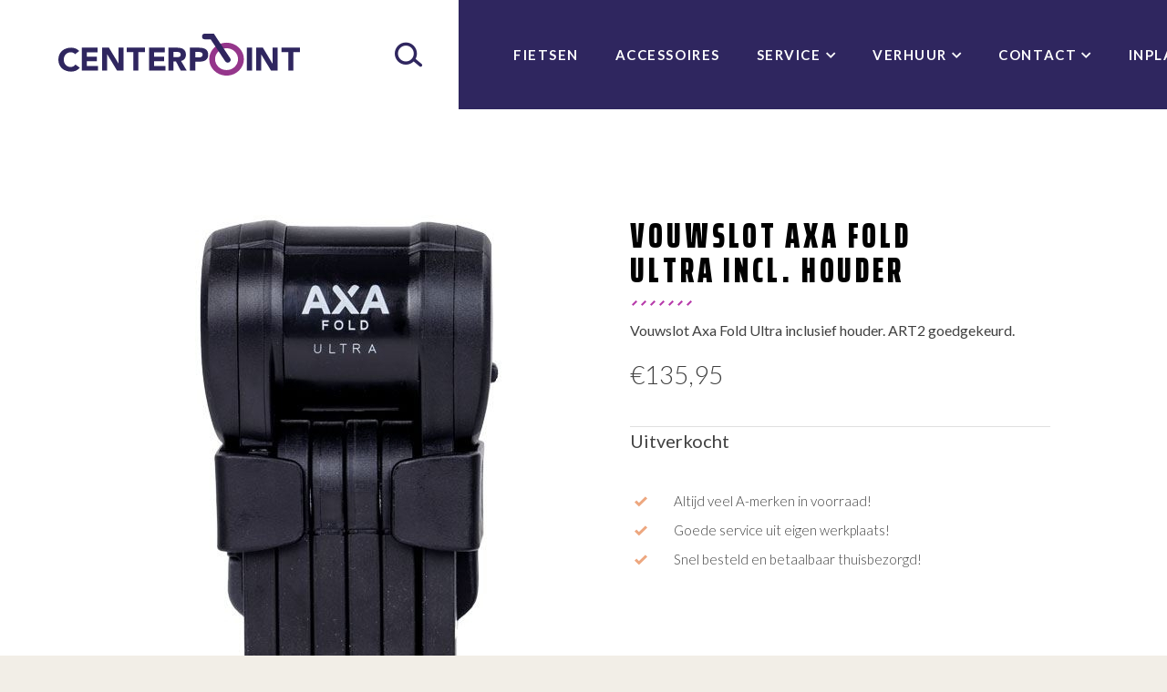

--- FILE ---
content_type: text/html; charset=UTF-8
request_url: https://www.centerpointfietsen.nl/shop/accessories/fiets-accessoires/sloten-fiets-accessoires/beugelslot-axa-fold-ultra-90-cm-zwart/
body_size: 12817
content:
<!doctype html>
<html lang="nl">
  <head>
	<script>(function(w,d,s,l,i){w[l]=w[l]||[];w[l].push({'gtm.start':
        new Date().getTime(),event:'gtm.js'});var f=d.getElementsByTagName(s)[0],
        j=d.createElement(s),dl=l!='dataLayer'?'&l='+l:'';j.async=true;j.src=
        'https://www.googletagmanager.com/gtm.js?id='+i+dl;f.parentNode.insertBefore(j,f);
    })(window,document,'script','dataLayer','GTM-M3XDRD9');</script>

	<meta charset="utf-8">
	<meta http-equiv="x-ua-compatible" content="ie=edge">
	<meta name="viewport" content="width=device-width, initial-scale=1, shrink-to-fit=no">
    <meta name="format-detection" content="telephone=no">

	<link rel="apple-touch-icon" sizes="180x180" href="https://www.centerpointfietsen.nl/app/themes/project_theme/dist/images/apple-touch-icon_4a6e9c3e.png">
	<link rel="icon" type="image/png" sizes="64x64" href="https://www.centerpointfietsen.nl/app/themes/project_theme/dist/images/favicon_3423a968.png">

	<meta name='robots' content='index, follow, max-image-preview:large, max-snippet:-1, max-video-preview:-1' />
	<style>img:is([sizes="auto" i], [sizes^="auto," i]) { contain-intrinsic-size: 3000px 1500px }</style>
	
<!-- Google Tag Manager for WordPress by gtm4wp.com -->
<script data-cfasync="false" data-pagespeed-no-defer>
	var gtm4wp_datalayer_name = "dataLayer";
	var dataLayer = dataLayer || [];
	const gtm4wp_use_sku_instead = false;
	const gtm4wp_currency = 'EUR';
	const gtm4wp_product_per_impression = false;
	const gtm4wp_clear_ecommerce = false;
	const gtm4wp_datalayer_max_timeout = 2000;
</script>
<!-- End Google Tag Manager for WordPress by gtm4wp.com -->
	<!-- This site is optimized with the Yoast SEO plugin v26.5 - https://yoast.com/wordpress/plugins/seo/ -->
	<title>Beugelslot Axa Fold Ultra</title>
	<link rel="canonical" href="https://www.centerpointfietsen.nl/shop/accessories/fiets-accessoires/sloten-fiets-accessoires/beugelslot-axa-fold-ultra-90-cm-zwart/" />
	<meta property="og:locale" content="nl_NL" />
	<meta property="og:type" content="article" />
	<meta property="og:title" content="Beugelslot Axa Fold Ultra" />
	<meta property="og:description" content="Vouwslot Axa Fold Ultra inclusief houder. ART2 goedgekeurd." />
	<meta property="og:url" content="https://www.centerpointfietsen.nl/shop/accessories/fiets-accessoires/sloten-fiets-accessoires/beugelslot-axa-fold-ultra-90-cm-zwart/" />
	<meta property="og:site_name" content="Centerpoint Fietsen" />
	<meta property="article:modified_time" content="2025-07-10T16:26:12+00:00" />
	<meta property="og:image" content="https://www.centerpointfietsen.nl/app/uploads/2022/08/wconn-361559.jpg" />
	<meta property="og:image:width" content="373" />
	<meta property="og:image:height" content="1000" />
	<meta property="og:image:type" content="image/jpeg" />
	<meta name="twitter:card" content="summary_large_image" />
	<script type="application/ld+json" class="yoast-schema-graph">{"@context":"https://schema.org","@graph":[{"@type":"WebPage","@id":"https://www.centerpointfietsen.nl/shop/accessories/fiets-accessoires/sloten-fiets-accessoires/beugelslot-axa-fold-ultra-90-cm-zwart/","url":"https://www.centerpointfietsen.nl/shop/accessories/fiets-accessoires/sloten-fiets-accessoires/beugelslot-axa-fold-ultra-90-cm-zwart/","name":"Beugelslot Axa Fold Ultra","isPartOf":{"@id":"https://www.centerpointfietsen.nl/#website"},"primaryImageOfPage":{"@id":"https://www.centerpointfietsen.nl/shop/accessories/fiets-accessoires/sloten-fiets-accessoires/beugelslot-axa-fold-ultra-90-cm-zwart/#primaryimage"},"image":{"@id":"https://www.centerpointfietsen.nl/shop/accessories/fiets-accessoires/sloten-fiets-accessoires/beugelslot-axa-fold-ultra-90-cm-zwart/#primaryimage"},"thumbnailUrl":"/app/uploads/2022/08/wconn-361559.jpg","datePublished":"2022-08-26T00:22:06+00:00","dateModified":"2025-07-10T16:26:12+00:00","breadcrumb":{"@id":"https://www.centerpointfietsen.nl/shop/accessories/fiets-accessoires/sloten-fiets-accessoires/beugelslot-axa-fold-ultra-90-cm-zwart/#breadcrumb"},"inLanguage":"nl","potentialAction":[{"@type":"ReadAction","target":["https://www.centerpointfietsen.nl/shop/accessories/fiets-accessoires/sloten-fiets-accessoires/beugelslot-axa-fold-ultra-90-cm-zwart/"]}]},{"@type":"ImageObject","inLanguage":"nl","@id":"https://www.centerpointfietsen.nl/shop/accessories/fiets-accessoires/sloten-fiets-accessoires/beugelslot-axa-fold-ultra-90-cm-zwart/#primaryimage","url":"/app/uploads/2022/08/wconn-361559.jpg","contentUrl":"/app/uploads/2022/08/wconn-361559.jpg","width":373,"height":1000,"caption":"Beugelslot Axa Fold Ultra"},{"@type":"BreadcrumbList","@id":"https://www.centerpointfietsen.nl/shop/accessories/fiets-accessoires/sloten-fiets-accessoires/beugelslot-axa-fold-ultra-90-cm-zwart/#breadcrumb","itemListElement":[{"@type":"ListItem","position":1,"name":"Home","item":"https://www.centerpointfietsen.nl/"},{"@type":"ListItem","position":2,"name":"Fietsen","item":"https://www.centerpointfietsen.nl/fietsen/"},{"@type":"ListItem","position":3,"name":"Vouwslot Axa Fold Ultra incl. houder"}]},{"@type":"WebSite","@id":"https://www.centerpointfietsen.nl/#website","url":"https://www.centerpointfietsen.nl/","name":"Centerpoint Fietsen","description":"Expert in Fietsen","potentialAction":[{"@type":"SearchAction","target":{"@type":"EntryPoint","urlTemplate":"https://www.centerpointfietsen.nl/?s={search_term_string}"},"query-input":{"@type":"PropertyValueSpecification","valueRequired":true,"valueName":"search_term_string"}}],"inLanguage":"nl"}]}</script>
	<!-- / Yoast SEO plugin. -->


<link rel='dns-prefetch' href='//www.google.com' />
<link rel='dns-prefetch' href='//fonts.googleapis.com' />
<link rel="stylesheet" href="/app/plugins/wp-media-folder/assets/css/display-gallery/magnific-popup.css?ver=0.9.9"><link rel="stylesheet" href="/app/plugins/wp-media-folder/assets/css/display-gallery/style-display-gallery.css?ver=6.1.9"><link rel="stylesheet" href="/app/plugins/wp-media-folder/assets/js/slick/slick.css?ver=6.1.9"><link rel="stylesheet" href="/app/plugins/wp-media-folder/assets/js/slick/slick-theme.css?ver=6.1.9"><link rel="stylesheet" href="/app/plugins/advanced-flat-rate-shipping-for-woocommerce-premium/public/css/advanced-flat-rate-shipping-for-woocommerce-public.css?ver=v4.4.3"><link rel="stylesheet" href="/app/plugins/advanced-flat-rate-shipping-for-woocommerce-premium/public/css/font-awesome.min.css?ver=v4.4.3"><link rel="stylesheet" href="/app/plugins/woocommerce/assets/css/photoswipe/photoswipe.min.css?ver=10.3.6"><link rel="stylesheet" href="/app/plugins/woocommerce/assets/css/photoswipe/default-skin/default-skin.min.css?ver=10.3.6"><style id='woocommerce-inline-inline-css' type='text/css'>
.woocommerce form .form-row .required { visibility: visible; }
</style>
<link rel="stylesheet" href="/app/plugins/wp-opening-hours/dist/styles/main.css?ver=6.8.3"><link rel="stylesheet" href="/wp/wp-includes/css/dashicons.min.css?ver=6.8.3"><link rel="stylesheet" href="/app/plugins/woocommerce-product-addons/assets/css/frontend/frontend.css?ver=7.9.2"><link rel="stylesheet" href="/app/plugins/woocommerce/assets/css/brands.css?ver=10.3.6"><link rel="stylesheet" href="/app/plugins/mollie-payments-for-woocommerce/public/css/mollie-applepaydirect.min.css?ver=1761554028" media="screen"><link rel="stylesheet" href="/app/themes/project_theme/dist/styles/main_35172693.css"><link rel="stylesheet" href="https://fonts.googleapis.com/css?family=Lato:300,400,700,700i,900%7CSaira+Extra+Condensed:400,700,900&amp;display=swap">
	<script type="text/template" id="tmpl-variation-template">
		<div class="woocommerce-variation-description">{{{ data.variation.variation_description }}}</div>
		<div class="woocommerce-variation-price">{{{ data.variation.price_html }}}</div>
		<div class="woocommerce-variation-availability">{{{ data.variation.availability_html }}}</div>
	</script>
<script type="text/template" id="tmpl-unavailable-variation-template">
	<p>Sorry, dit product is niet beschikbaar. Kies een andere combinatie.</p>
</script>

<script src="/wp/wp-includes/js/jquery/jquery.min.js?ver=3.7.1"></script><script src="/wp/wp-includes/js/jquery/jquery-migrate.min.js?ver=3.4.1"></script><script src="/wp/wp-includes/js/underscore.min.js?ver=1.13.7"></script><script type="text/javascript" id="wp-util-js-extra">
/* <![CDATA[ */
var _wpUtilSettings = {"ajax":{"url":"\/wp\/wp-admin\/admin-ajax.php"}};
/* ]]> */
</script>
<script src="/wp/wp-includes/js/wp-util.min.js?ver=6.8.3"></script><script src="/app/plugins/woocommerce/assets/js/jquery-blockui/jquery.blockUI.min.js?ver=2.7.0-wc.10.3.6" data-wp-strategy="defer"></script><script src="/app/plugins/advanced-flat-rate-shipping-for-woocommerce-premium/public/js/advanced-flat-rate-shipping-for-woocommerce-public.js?ver=v4.4.3"></script><script type="text/javascript" id="wc-add-to-cart-js-extra">
/* <![CDATA[ */
var wc_add_to_cart_params = {"ajax_url":"\/wp\/wp-admin\/admin-ajax.php","wc_ajax_url":"\/?wc-ajax=%%endpoint%%","i18n_view_cart":"Winkelmand bekijken","cart_url":"https:\/\/www.centerpointfietsen.nl\/cart\/","is_cart":"","cart_redirect_after_add":"no"};
/* ]]> */
</script>
<script src="/app/plugins/woocommerce/assets/js/frontend/add-to-cart.min.js?ver=10.3.6" defer data-wp-strategy="defer"></script><script src="/app/plugins/woocommerce/assets/js/flexslider/jquery.flexslider.min.js?ver=2.7.2-wc.10.3.6" defer data-wp-strategy="defer"></script><script src="/app/plugins/woocommerce/assets/js/photoswipe/photoswipe.min.js?ver=4.1.1-wc.10.3.6" defer data-wp-strategy="defer"></script><script src="/app/plugins/woocommerce/assets/js/photoswipe/photoswipe-ui-default.min.js?ver=4.1.1-wc.10.3.6" defer data-wp-strategy="defer"></script><script type="text/javascript" id="wc-single-product-js-extra">
/* <![CDATA[ */
var wc_single_product_params = {"i18n_required_rating_text":"Geef je waardering","i18n_rating_options":["1 of 5 stars","2 of 5 stars","3 of 5 stars","4 of 5 stars","5 of 5 stars"],"i18n_product_gallery_trigger_text":"View full-screen image gallery","review_rating_required":"yes","flexslider":{"rtl":false,"animation":"slide","smoothHeight":true,"directionNav":false,"controlNav":"thumbnails","slideshow":false,"animationSpeed":500,"animationLoop":false,"allowOneSlide":false},"zoom_enabled":"","zoom_options":[],"photoswipe_enabled":"1","photoswipe_options":{"shareEl":false,"closeOnScroll":false,"history":false,"hideAnimationDuration":0,"showAnimationDuration":0},"flexslider_enabled":"1"};
/* ]]> */
</script>
<script src="/app/plugins/woocommerce/assets/js/frontend/single-product.min.js?ver=10.3.6" defer data-wp-strategy="defer"></script><script src="/app/plugins/woocommerce/assets/js/js-cookie/js.cookie.min.js?ver=2.1.4-wc.10.3.6" defer data-wp-strategy="defer"></script><script type="text/javascript" id="woocommerce-js-extra">
/* <![CDATA[ */
var woocommerce_params = {"ajax_url":"\/wp\/wp-admin\/admin-ajax.php","wc_ajax_url":"\/?wc-ajax=%%endpoint%%","i18n_password_show":"Show password","i18n_password_hide":"Hide password"};
/* ]]> */
</script>
<script src="/app/plugins/woocommerce/assets/js/frontend/woocommerce.min.js?ver=10.3.6" defer data-wp-strategy="defer"></script><script src="/app/plugins/woocommerce/assets/js/dompurify/purify.min.js?ver=10.3.6" defer data-wp-strategy="defer"></script><script src="/app/plugins/woocommerce/assets/js/jquery-tiptip/jquery.tipTip.min.js?ver=10.3.6" defer data-wp-strategy="defer"></script>
<!-- Google Tag Manager for WordPress by gtm4wp.com -->
<!-- GTM Container placement set to off -->
<script data-cfasync="false" data-pagespeed-no-defer>
	var dataLayer_content = {"pagePostType":"product","pagePostType2":"single-product","pagePostAuthor":"webwhales","productRatingCounts":[],"productAverageRating":0,"productReviewCount":0,"productType":"simple","productIsVariable":0};
	dataLayer.push( dataLayer_content );
</script>
<script data-cfasync="false" data-pagespeed-no-defer>
	console.warn && console.warn("[GTM4WP] Google Tag Manager container code placement set to OFF !!!");
	console.warn && console.warn("[GTM4WP] Data layer codes are active but GTM container must be loaded using custom coding !!!");
</script>
<!-- End Google Tag Manager for WordPress by gtm4wp.com -->	<noscript><style>.woocommerce-product-gallery{ opacity: 1 !important; }</style></noscript>
			<style type="text/css" id="wp-custom-css">
			.payment_box.payment_method_mollie_wc_gateway_ideal { 
	display: none !important;
}

.payment_methods label img {
	object-fit: contain;
}		</style>
		
</head>
  <body class="wp-singular product-template-default single single-product postid-16463 wp-theme-project_themeresources theme-project_theme/resources woocommerce woocommerce-page woocommerce-no-js beugelslot-axa-fold-ultra-90-cm-zwart layout--single app-data index-data singular-data single-data single-product-data single-product-beugelslot-axa-fold-ultra-90-cm-zwart-data">
    <!-- Google Tag Manager (noscript) -->
  <noscript>
    <iframe src="https://www.googletagmanager.com/ns.html?id=GTM-M3XDRD9"
            height="0" width="0" style="display:none;visibility:hidden"></iframe>
  </noscript>
  <!-- End Google Tag Manager (noscript) -->
    
    
    <header class="header-main">
  <div class="header-main__inner">

    <div class="mobile-header">
  <a class="brand" href="https://www.centerpointfietsen.nl/">
  <img src="https://www.centerpointfietsen.nl/app/themes/project_theme/dist/images/logo_a3cc93d7.svg" alt="Centerpoint Fietsen"/>
</a>  <nav class="mobile-header__buttons">
    <a href="#" class="menutoggle"></a>  </nav>
</div>
    <span class="search-toggle"></span>    <div class="search-widget search-widget--overlay">
	<span class="search-widget__close"></span>
	<form role="search" method="get" action="https://www.centerpointfietsen.nl/" class="search-widget__form"
        aria-label="Zoekformulier">
		<input type="search" class="search-widget__input" placeholder="Waar ben je naar op zoek?..." name="s" value="" autocomplete="off" required />
		<button type="submit" class="search-widget__submit btn"><span>Zoeken</span></button>
	</form>
</div>
    <div class="search-widget mobile-search">
	<span class="search-widget__close"></span>
	<form role="search" method="get" action="https://www.centerpointfietsen.nl/" class="search-widget__form"
        aria-label="Zoekformulier mobiel">
		<input type="search" class="search-widget__input" placeholder="Waar ben je naar op zoek?..." name="s" value="" autocomplete="off" required />
		<button type="submit" class="search-widget__submit btn"><span>Zoeken</span></button>
	</form>
</div>
    <nav class="nav-primary">
      <ul id="menu-primary-navigation" class="nav"><li class="shop shop-bikes menu-item menu-fietsen"><a href="/product-categorie/fietsen/">Fietsen</a></li>
<li class="shop shop-accessories current-product-ancestor active current-product-parent menu-item menu-accessoires"><a href="/product-categorie/accessories/">Accessoires</a></li>
<li class="menu-item menu-item-has-children menu-service"><a href="https://www.centerpointfietsen.nl/inspectie/">Service</a>
<ul class="sub-menu">
	<li class="menu-item menu-alles-over-fietsen"><a href="https://www.centerpointfietsen.nl/aankoop-advies/">Alles over fietsen</a></li>
	<li class="menu-item menu-bezorgen-ophalen"><a href="https://www.centerpointfietsen.nl/bezorgen-ophalen/">Bezorgen &amp; ophalen</a></li>
	<li class="menu-item menu-reparatie-inspectie"><a href="https://www.centerpointfietsen.nl/reparatie-inspectie/">Reparatie &#038; inspectie</a></li>
	<li class="menu-item menu-service-garantie"><a href="https://www.centerpointfietsen.nl/inspectie/">Service &#038; garantie</a></li>
	<li class="menu-item menu-verzekeringen"><a href="https://www.centerpointfietsen.nl/verzekeringen/">Verzekeringen</a></li>
	<li class="menu-item menu-bosch-actieradius-calculator"><a href="https://www.centerpointfietsen.nl/actieradius-calculator/">Bosch Actieradius Calculator</a></li>
	<li class="menu-item menu-downloads"><a href="https://www.centerpointfietsen.nl/downloads/">Downloads</a></li>
</ul>
</li>
<li class="menu-item menu-item-has-children menu-verhuur"><a href="https://fvzeeland0202.cyclerent.com/Regform.aspx">Verhuur</a>
<ul class="sub-menu">
	<li class="menu-item menu-verhuur"><a href="https://www.centerpointfietsen.nl/verhuur/">Verhuur</a></li>
	<li class="menu-item menu-reserveren"><a href="https://fvzeeland0202.cyclerent.com/Regform.aspx">Reserveren</a></li>
	<li class="menu-item menu-prijslijst-verhuur"><a href="https://www.centerpointfietsen.nl/prijslijst-verhuur/">Prijslijst verhuur</a></li>
</ul>
</li>
<li class="menu-item menu-item-has-children menu-contact"><a href="https://www.centerpointfietsen.nl/contact/">Contact</a>
<ul class="sub-menu">
	<li class="menu-item menu-contact"><a href="https://www.centerpointfietsen.nl/contact/">Contact</a></li>
	<li class="menu-item menu-over-ons"><a href="https://www.centerpointfietsen.nl/over-ons/">Over ons</a></li>
	<li class="menu-item menu-veelgestelde-vragen"><a href="https://www.centerpointfietsen.nl/veelgestelde-vragen/">Veelgestelde vragen</a></li>
	<li class="menu-item menu-kom-werken-bij-centerpoint"><a href="https://www.centerpointfietsen.nl/?page_id=7910">Kom werken bij Centerpoint!</a></li>
	<li class="menu-item menu-sollicitatieformulier-schoolverlaters-scholieren-en-studenten"><a href="https://www.centerpointfietsen.nl/sollicitatieformulier-schoolverlaters-scholieren-en-studenten/">Sollicitatieformulier schoolverlaters, scholieren en studenten.</a></li>
	<li class="menu-item menu-blog"><a href="https://www.centerpointfietsen.nl/blog/">Blog</a></li>
	<li class="flag-de menu-item menu-de-uber-uns"><a href="https://www.centerpointfietsen.nl/duits/">DE: Über uns</a></li>
	<li class="flag-en menu-item menu-en-about-us"><a href="https://www.centerpointfietsen.nl/english/">EN: About us</a></li>
</ul>
</li>
<li class="menu-item menu-inplannen"><a href="https://www.centerpointfietsen.nl/inplannen/">inplannen</a></li>
</ul>  </nav>
    <a id="jsCartWidget" class="btn btn--no-arrow cart-widget" href="https://www.centerpointfietsen.nl/cart/" title="Winkelmand">
  <span class="cart-widget__number">
    0  </span>
  <span class="cart-widget__icon"></span>
</a>

<div id="jsCartOverlay" class="cart-widget__overlay">
  <section id="jsCartBox" class="cart-widget__box box">
    <header class="cart-widget__header">
      <h2>Winkelmand</h2>
      <a href="#" id="jsCartClose" class="cart-widget__close"></a>
    </header>
    <div class="widget_shopping_cart_content">
      
  
  <p class="woocommerce-mini-cart__empty-message">Geen producten in uw winkelmand.</p>

  
  
    </div>
  </section>
</div>
    <nav class="nav-categories nav-categories--bike">
  <div class="layout-container">
    <ul class="grid grid--categories">
              <li class="grid__item nav-categories__item nav-categories__item--bike">
          <a href="/product-categorie/fietsen/opruiming/" class="nav-categories__link">
            <figure class="nav-categories__figure">
                            <img width="1890" height="1181" src="/app/uploads/2025/11/OPRUIMING-2.png" class="attachment-help-author size-help-author" alt="" decoding="async" loading="lazy" srcset="/app/uploads/2025/11/OPRUIMING-2.png 1890w, /app/uploads/2025/11/OPRUIMING-2-300x187.png 300w, /app/uploads/2025/11/OPRUIMING-2-1024x640.png 1024w, /app/uploads/2025/11/OPRUIMING-2-768x480.png 768w, /app/uploads/2025/11/OPRUIMING-2-1536x960.png 1536w, /app/uploads/2025/11/OPRUIMING-2-400x250.png 400w, /app/uploads/2025/11/OPRUIMING-2-800x500.png 800w, /app/uploads/2025/11/OPRUIMING-2-600x375.png 600w" sizes="auto, (max-width: 1890px) 100vw, 1890px" />            </figure>
            <span>
              OPRUIMING!
            </span>
          </a>
        </li>
              <li class="grid__item nav-categories__item nav-categories__item--bike">
          <a href="/product-categorie/fietsen/acties/" class="nav-categories__link">
            <figure class="nav-categories__figure">
                            <img width="1500" height="1000" src="/app/uploads/2023/03/wconn-420582.jpg" class="attachment-help-author size-help-author" alt="" decoding="async" loading="lazy" srcset="/app/uploads/2023/03/wconn-420582.jpg 1500w, /app/uploads/2023/03/wconn-420582-300x200.jpg 300w, /app/uploads/2023/03/wconn-420582-600x400.jpg 600w, /app/uploads/2023/03/wconn-420582-1024x683.jpg 1024w, /app/uploads/2023/03/wconn-420582-768x512.jpg 768w, /app/uploads/2023/03/wconn-420582-750x500.jpg 750w" sizes="auto, (max-width: 1500px) 100vw, 1500px" />            </figure>
            <span>
              Acties
            </span>
          </a>
        </li>
              <li class="grid__item nav-categories__item nav-categories__item--bike">
          <a href="/product-categorie/fietsen/stadsfietsen/" class="nav-categories__link">
            <figure class="nav-categories__figure">
                            <img width="1024" height="682" src="/app/uploads/2020/04/wconn-118543.jpg" class="attachment-help-author size-help-author" alt="" decoding="async" loading="lazy" srcset="/app/uploads/2020/04/wconn-118543.jpg 1024w, /app/uploads/2020/04/wconn-118543-300x200.jpg 300w, /app/uploads/2020/04/wconn-118543-600x400.jpg 600w, /app/uploads/2020/04/wconn-118543-768x512.jpg 768w, /app/uploads/2020/04/wconn-118543-751x500.jpg 751w" sizes="auto, (max-width: 1024px) 100vw, 1024px" />            </figure>
            <span>
              Stadsfietsen
            </span>
          </a>
        </li>
              <li class="grid__item nav-categories__item nav-categories__item--bike">
          <a href="/product-categorie/fietsen/e-bikes/" class="nav-categories__link">
            <figure class="nav-categories__figure">
                            <img width="1500" height="1000" src="/app/uploads/2025/10/wconn-195779.jpg" class="attachment-help-author size-help-author" alt="" decoding="async" loading="lazy" srcset="/app/uploads/2025/10/wconn-195779.jpg 1500w, /app/uploads/2025/10/wconn-195779-300x200.jpg 300w, /app/uploads/2025/10/wconn-195779-1024x683.jpg 1024w, /app/uploads/2025/10/wconn-195779-768x512.jpg 768w, /app/uploads/2025/10/wconn-195779-750x500.jpg 750w, /app/uploads/2025/10/wconn-195779-600x400.jpg 600w" sizes="auto, (max-width: 1500px) 100vw, 1500px" />            </figure>
            <span>
              Elektrische Fietsen
            </span>
          </a>
        </li>
              <li class="grid__item nav-categories__item nav-categories__item--bike">
          <a href="/product-categorie/fietsen/lifestyle-fietsen/" class="nav-categories__link">
            <figure class="nav-categories__figure">
                            <img width="1500" height="1000" src="/app/uploads/2021/03/wconn-225095.jpg" class="attachment-help-author size-help-author" alt="" decoding="async" loading="lazy" srcset="/app/uploads/2021/03/wconn-225095.jpg 1500w, /app/uploads/2021/03/wconn-225095-300x200.jpg 300w, /app/uploads/2021/03/wconn-225095-600x400.jpg 600w, /app/uploads/2021/03/wconn-225095-1024x683.jpg 1024w, /app/uploads/2021/03/wconn-225095-768x512.jpg 768w, /app/uploads/2021/03/wconn-225095-750x500.jpg 750w" sizes="auto, (max-width: 1500px) 100vw, 1500px" />            </figure>
            <span>
              Lifestyle Fietsen
            </span>
          </a>
        </li>
              <li class="grid__item nav-categories__item nav-categories__item--bike">
          <a href="/product-categorie/fietsen/kinderfietsen/" class="nav-categories__link">
            <figure class="nav-categories__figure">
                            <img width="1500" height="1001" src="/app/uploads/2021/11/wconn-304542.jpg" class="attachment-help-author size-help-author" alt="" decoding="async" loading="lazy" srcset="/app/uploads/2021/11/wconn-304542.jpg 1500w, /app/uploads/2021/11/wconn-304542-300x200.jpg 300w, /app/uploads/2021/11/wconn-304542-600x400.jpg 600w, /app/uploads/2021/11/wconn-304542-1024x683.jpg 1024w, /app/uploads/2021/11/wconn-304542-768x513.jpg 768w, /app/uploads/2021/11/wconn-304542-749x500.jpg 749w" sizes="auto, (max-width: 1500px) 100vw, 1500px" />            </figure>
            <span>
              Kinderfietsen
            </span>
          </a>
        </li>
              <li class="grid__item nav-categories__item nav-categories__item--bike">
          <a href="/product-categorie/fietsen/hybride-fietsen/" class="nav-categories__link">
            <figure class="nav-categories__figure">
                            <img width="1500" height="996" src="/app/uploads/2022/02/wconn-324704.jpg" class="attachment-help-author size-help-author" alt="" decoding="async" loading="lazy" srcset="/app/uploads/2022/02/wconn-324704.jpg 1500w, /app/uploads/2022/02/wconn-324704-300x199.jpg 300w, /app/uploads/2022/02/wconn-324704-600x398.jpg 600w, /app/uploads/2022/02/wconn-324704-1024x680.jpg 1024w, /app/uploads/2022/02/wconn-324704-768x510.jpg 768w, /app/uploads/2022/02/wconn-324704-753x500.jpg 753w" sizes="auto, (max-width: 1500px) 100vw, 1500px" />            </figure>
            <span>
              Hybride fietsen
            </span>
          </a>
        </li>
              <li class="grid__item nav-categories__item nav-categories__item--bike">
          <a href="/product-categorie/fietsen/sportfietsen/" class="nav-categories__link">
            <figure class="nav-categories__figure">
                            <img width="1500" height="1002" src="/app/uploads/2021/03/wconn-225094.jpg" class="attachment-help-author size-help-author" alt="" decoding="async" loading="lazy" srcset="/app/uploads/2021/03/wconn-225094.jpg 1500w, /app/uploads/2021/03/wconn-225094-300x200.jpg 300w, /app/uploads/2021/03/wconn-225094-600x401.jpg 600w, /app/uploads/2021/03/wconn-225094-1024x684.jpg 1024w, /app/uploads/2021/03/wconn-225094-768x513.jpg 768w, /app/uploads/2021/03/wconn-225094-749x500.jpg 749w" sizes="auto, (max-width: 1500px) 100vw, 1500px" />            </figure>
            <span>
              Sportfietsen
            </span>
          </a>
        </li>
              <li class="grid__item nav-categories__item nav-categories__item--bike">
          <a href="/product-categorie/fietsen/bakfietsen/" class="nav-categories__link">
            <figure class="nav-categories__figure">
                            <img width="1500" height="1000" src="/app/uploads/2021/11/wconn-304718.jpg" class="attachment-help-author size-help-author" alt="" decoding="async" loading="lazy" srcset="/app/uploads/2021/11/wconn-304718.jpg 1500w, /app/uploads/2021/11/wconn-304718-300x200.jpg 300w, /app/uploads/2021/11/wconn-304718-600x400.jpg 600w, /app/uploads/2021/11/wconn-304718-1024x683.jpg 1024w, /app/uploads/2021/11/wconn-304718-768x512.jpg 768w, /app/uploads/2021/11/wconn-304718-750x500.jpg 750w" sizes="auto, (max-width: 1500px) 100vw, 1500px" />            </figure>
            <span>
              Bakfietsen
            </span>
          </a>
        </li>
              <li class="grid__item nav-categories__item nav-categories__item--bike">
          <a href="/product-categorie/fietsen/moederfietsen/" class="nav-categories__link">
            <figure class="nav-categories__figure">
                            <img width="1500" height="1000" src="/app/uploads/2021/11/wconn-304544.jpg" class="attachment-help-author size-help-author" alt="" decoding="async" loading="lazy" srcset="/app/uploads/2021/11/wconn-304544.jpg 1500w, /app/uploads/2021/11/wconn-304544-300x200.jpg 300w, /app/uploads/2021/11/wconn-304544-600x400.jpg 600w, /app/uploads/2021/11/wconn-304544-1024x683.jpg 1024w, /app/uploads/2021/11/wconn-304544-768x512.jpg 768w, /app/uploads/2021/11/wconn-304544-750x500.jpg 750w" sizes="auto, (max-width: 1500px) 100vw, 1500px" />            </figure>
            <span>
              Moederfietsen
            </span>
          </a>
        </li>
              <li class="grid__item nav-categories__item nav-categories__item--bike">
          <a href="/product-categorie/fietsen/occassions/" class="nav-categories__link">
            <figure class="nav-categories__figure">
                            <img width="1500" height="1000" src="/app/uploads/2021/11/wconn-304543.jpg" class="attachment-help-author size-help-author" alt="" decoding="async" loading="lazy" srcset="/app/uploads/2021/11/wconn-304543.jpg 1500w, /app/uploads/2021/11/wconn-304543-300x200.jpg 300w, /app/uploads/2021/11/wconn-304543-600x400.jpg 600w, /app/uploads/2021/11/wconn-304543-1024x683.jpg 1024w, /app/uploads/2021/11/wconn-304543-768x512.jpg 768w, /app/uploads/2021/11/wconn-304543-750x500.jpg 750w" sizes="auto, (max-width: 1500px) 100vw, 1500px" />            </figure>
            <span>
              Occasions
            </span>
          </a>
        </li>
          </ul>
  </div>
</nav>

<nav class="nav-categories nav-categories--accessories">
  <div class="layout-container">
    <ul class="grid grid--categories">
              <li class="grid__item nav-categories__item nav-categories__item--accessories">
          <a href="/product-categorie/accessories/tassen-manden/" class="nav-categories__link">
            <figure class="nav-categories__figure">
                            <img width="1024" height="682" src="/app/uploads/2020/04/wconn-118546.jpg" class="attachment-help-author size-help-author" alt="" decoding="async" loading="lazy" srcset="/app/uploads/2020/04/wconn-118546.jpg 1024w, /app/uploads/2020/04/wconn-118546-300x200.jpg 300w, /app/uploads/2020/04/wconn-118546-600x400.jpg 600w, /app/uploads/2020/04/wconn-118546-768x512.jpg 768w, /app/uploads/2020/04/wconn-118546-751x500.jpg 751w" sizes="auto, (max-width: 1024px) 100vw, 1024px" />            </figure>
            <span>
            Fietstassen en manden
          </span>
          </a>
        </li>
              <li class="grid__item nav-categories__item nav-categories__item--accessories">
          <a href="/product-categorie/accessories/kleding/" class="nav-categories__link">
            <figure class="nav-categories__figure">
                            <img width="1024" height="683" src="/app/uploads/2021/11/wconn-304879.jpg" class="attachment-help-author size-help-author" alt="" decoding="async" loading="lazy" srcset="/app/uploads/2021/11/wconn-304879.jpg 1024w, /app/uploads/2021/11/wconn-304879-300x200.jpg 300w, /app/uploads/2021/11/wconn-304879-600x400.jpg 600w, /app/uploads/2021/11/wconn-304879-768x512.jpg 768w, /app/uploads/2021/11/wconn-304879-750x500.jpg 750w" sizes="auto, (max-width: 1024px) 100vw, 1024px" />            </figure>
            <span>
            Kleding
          </span>
          </a>
        </li>
              <li class="grid__item nav-categories__item nav-categories__item--accessories">
          <a href="/product-categorie/accessories/kinderzitjes/" class="nav-categories__link">
            <figure class="nav-categories__figure">
                            <img width="1024" height="682" src="/app/uploads/2020/04/wconn-118538.jpg" class="attachment-help-author size-help-author" alt="" decoding="async" loading="lazy" srcset="/app/uploads/2020/04/wconn-118538.jpg 1024w, /app/uploads/2020/04/wconn-118538-300x200.jpg 300w, /app/uploads/2020/04/wconn-118538-600x400.jpg 600w, /app/uploads/2020/04/wconn-118538-768x512.jpg 768w, /app/uploads/2020/04/wconn-118538-751x500.jpg 751w" sizes="auto, (max-width: 1024px) 100vw, 1024px" />            </figure>
            <span>
            Kinderzitjes
          </span>
          </a>
        </li>
              <li class="grid__item nav-categories__item nav-categories__item--accessories">
          <a href="/product-categorie/accessories/accus-en-laders/" class="nav-categories__link">
            <figure class="nav-categories__figure">
                            <img width="1024" height="682" src="/app/uploads/2020/04/wconn-118534.jpg" class="attachment-help-author size-help-author" alt="" decoding="async" loading="lazy" srcset="/app/uploads/2020/04/wconn-118534.jpg 1024w, /app/uploads/2020/04/wconn-118534-300x200.jpg 300w, /app/uploads/2020/04/wconn-118534-600x400.jpg 600w, /app/uploads/2020/04/wconn-118534-768x512.jpg 768w, /app/uploads/2020/04/wconn-118534-751x500.jpg 751w" sizes="auto, (max-width: 1024px) 100vw, 1024px" />            </figure>
            <span>
            Accu&#039;s en laders
          </span>
          </a>
        </li>
              <li class="grid__item nav-categories__item nav-categories__item--accessories">
          <a href="/product-categorie/accessories/fietsendragers/" class="nav-categories__link">
            <figure class="nav-categories__figure">
                            <img width="1500" height="1000" src="/app/uploads/2021/11/wconn-304547.jpg" class="attachment-help-author size-help-author" alt="" decoding="async" loading="lazy" srcset="/app/uploads/2021/11/wconn-304547.jpg 1500w, /app/uploads/2021/11/wconn-304547-300x200.jpg 300w, /app/uploads/2021/11/wconn-304547-600x400.jpg 600w, /app/uploads/2021/11/wconn-304547-1024x683.jpg 1024w, /app/uploads/2021/11/wconn-304547-768x512.jpg 768w, /app/uploads/2021/11/wconn-304547-750x500.jpg 750w" sizes="auto, (max-width: 1500px) 100vw, 1500px" />            </figure>
            <span>
            Fietsendragers
          </span>
          </a>
        </li>
              <li class="grid__item nav-categories__item nav-categories__item--accessories">
          <a href="/product-categorie/accessories/sportfiets-accessoires/" class="nav-categories__link">
            <figure class="nav-categories__figure">
                            <img width="1024" height="682" src="/app/uploads/2020/04/wconn-118548.jpg" class="attachment-help-author size-help-author" alt="" decoding="async" loading="lazy" srcset="/app/uploads/2020/04/wconn-118548.jpg 1024w, /app/uploads/2020/04/wconn-118548-300x200.jpg 300w, /app/uploads/2020/04/wconn-118548-600x400.jpg 600w, /app/uploads/2020/04/wconn-118548-768x512.jpg 768w, /app/uploads/2020/04/wconn-118548-751x500.jpg 751w" sizes="auto, (max-width: 1024px) 100vw, 1024px" />            </figure>
            <span>
            Sportfiets accessoires
          </span>
          </a>
        </li>
              <li class="grid__item nav-categories__item nav-categories__item--accessories">
          <a href="/product-categorie/accessories/e-bike-accessoires/" class="nav-categories__link">
            <figure class="nav-categories__figure">
                            <img width="1199" height="800" src="/app/uploads/2024/03/wconn-629310.jpg" class="attachment-help-author size-help-author" alt="" decoding="async" loading="lazy" srcset="/app/uploads/2024/03/wconn-629310.jpg 1199w, /app/uploads/2024/03/wconn-629310-300x200.jpg 300w, /app/uploads/2024/03/wconn-629310-600x400.jpg 600w, /app/uploads/2024/03/wconn-629310-1024x683.jpg 1024w, /app/uploads/2024/03/wconn-629310-768x512.jpg 768w, /app/uploads/2024/03/wconn-629310-749x500.jpg 749w" sizes="auto, (max-width: 1199px) 100vw, 1199px" />            </figure>
            <span>
            Bakfietsaccessoires
          </span>
          </a>
        </li>
              <li class="grid__item nav-categories__item nav-categories__item--accessories">
          <a href="/product-categorie/accessories/fiets-accessoires/" class="nav-categories__link">
            <figure class="nav-categories__figure">
                            <img width="1024" height="682" src="/app/uploads/2020/04/wconn-118540.jpg" class="attachment-help-author size-help-author" alt="" decoding="async" loading="lazy" srcset="/app/uploads/2020/04/wconn-118540.jpg 1024w, /app/uploads/2020/04/wconn-118540-300x200.jpg 300w, /app/uploads/2020/04/wconn-118540-600x400.jpg 600w, /app/uploads/2020/04/wconn-118540-768x512.jpg 768w, /app/uploads/2020/04/wconn-118540-751x500.jpg 751w" sizes="auto, (max-width: 1024px) 100vw, 1024px" />            </figure>
            <span>
            Fiets accessoires
          </span>
          </a>
        </li>
              <li class="grid__item nav-categories__item nav-categories__item--accessories">
          <a href="/product-categorie/accessories/onderhoud-en-gereedschap/" class="nav-categories__link">
            <figure class="nav-categories__figure">
                            <img width="1500" height="1000" src="/app/uploads/2021/11/wconn-304545.jpg" class="attachment-help-author size-help-author" alt="" decoding="async" loading="lazy" srcset="/app/uploads/2021/11/wconn-304545.jpg 1500w, /app/uploads/2021/11/wconn-304545-300x200.jpg 300w, /app/uploads/2021/11/wconn-304545-600x400.jpg 600w, /app/uploads/2021/11/wconn-304545-1024x683.jpg 1024w, /app/uploads/2021/11/wconn-304545-768x512.jpg 768w, /app/uploads/2021/11/wconn-304545-750x500.jpg 750w" sizes="auto, (max-width: 1500px) 100vw, 1500px" />            </figure>
            <span>
            Onderhoud en gereedschap
          </span>
          </a>
        </li>
              <li class="grid__item nav-categories__item nav-categories__item--accessories">
          <a href="/product-categorie/accessories/onderdelen/" class="nav-categories__link">
            <figure class="nav-categories__figure">
                            <img width="1024" height="682" src="/app/uploads/2020/04/wconn-118533.jpg" class="attachment-help-author size-help-author" alt="" decoding="async" loading="lazy" srcset="/app/uploads/2020/04/wconn-118533.jpg 1024w, /app/uploads/2020/04/wconn-118533-300x200.jpg 300w, /app/uploads/2020/04/wconn-118533-600x400.jpg 600w, /app/uploads/2020/04/wconn-118533-768x512.jpg 768w, /app/uploads/2020/04/wconn-118533-751x500.jpg 751w" sizes="auto, (max-width: 1024px) 100vw, 1024px" />            </figure>
            <span>
            Onderdelen
          </span>
          </a>
        </li>
          </ul>
  </div>
</nav>
    
  </div>
</header>
    
    
    <main id="main" class="main" role="main">
      <section class="content-main">
          <div id="primary" class="content-area"><main id="main" class="site-main" role="main">     <div class="woocommerce-notices-wrapper"></div><div id="product-16463" class="product-single sw-single-product row post-16463 product type-product status-publish has-post-thumbnail product_cat-accessories product_cat-sloten-fiets-accessoires product_cat-fiets-accessoires first outofstock taxable shipping-taxable purchasable product-type-simple">
  
  <div class="product-single__main">
    <div class="product-single__images">
                  
<div class="product-gallery">

    <div class="product-gallery-col product-gallery-col--main">

        <div class="product-gallery-holder">
            <div class="product-gallery-items">
                                                            <a href="/app/uploads/2022/08/wconn-361559.jpg" data-fancybox="zoom" class="gallery-item__zoom">
                            <div class="gallery-item gallery-item--featured ">
                                    <figure class="gallery-item__img"><img width="373" height="1000" src="/app/uploads/2022/08/wconn-361559.jpg" class="attachment-woo-product-gallery size-woo-product-gallery" alt="Beugelslot Axa Fold Ultra" decoding="async" fetchpriority="high" srcset="/app/uploads/2022/08/wconn-361559.jpg 373w, /app/uploads/2022/08/wconn-361559-300x804.jpg 300w, /app/uploads/2022/08/wconn-361559-112x300.jpg 112w, /app/uploads/2022/08/wconn-361559-187x500.jpg 187w" sizes="(max-width: 373px) 100vw, 373px" /></figure>
                            </div>
                        </a>
                                                                                                <a href="/app/uploads/2023/11/wconn-594769.jpg" data-fancybox="zoom" class="gallery-item__zoom">
                            <div class="gallery-item">
                                    <figure class="gallery-item__img"><img width="640" height="480" src="/app/uploads/2023/11/wconn-594769.jpg" class="attachment-woo-product-gallery size-woo-product-gallery" alt="Vouwslot Axa Fold Ultra incl. houder" decoding="async" srcset="/app/uploads/2023/11/wconn-594769.jpg 640w, /app/uploads/2023/11/wconn-594769-300x225.jpg 300w, /app/uploads/2023/11/wconn-594769-600x450.jpg 600w" sizes="(max-width: 640px) 100vw, 640px" /></figure>
                            </div>
                        </a>
                                            <a href="/app/uploads/2023/11/wconn-594762.jpg" data-fancybox="zoom" class="gallery-item__zoom">
                            <div class="gallery-item">
                                    <figure class="gallery-item__img"><img width="640" height="480" src="/app/uploads/2023/11/wconn-594762.jpg" class="attachment-woo-product-gallery size-woo-product-gallery" alt="Vouwslot Axa Fold Ultra incl. houder" decoding="async" srcset="/app/uploads/2023/11/wconn-594762.jpg 640w, /app/uploads/2023/11/wconn-594762-300x225.jpg 300w, /app/uploads/2023/11/wconn-594762-600x450.jpg 600w" sizes="(max-width: 640px) 100vw, 640px" /></figure>
                            </div>
                        </a>
                                            <a href="/app/uploads/2023/11/wconn-594770.jpg" data-fancybox="zoom" class="gallery-item__zoom">
                            <div class="gallery-item">
                                    <figure class="gallery-item__img"><img width="640" height="480" src="/app/uploads/2023/11/wconn-594770.jpg" class="attachment-woo-product-gallery size-woo-product-gallery" alt="Vouwslot Axa Fold Ultra incl. houder" decoding="async" loading="lazy" srcset="/app/uploads/2023/11/wconn-594770.jpg 640w, /app/uploads/2023/11/wconn-594770-300x225.jpg 300w, /app/uploads/2023/11/wconn-594770-600x450.jpg 600w" sizes="auto, (max-width: 640px) 100vw, 640px" /></figure>
                            </div>
                        </a>
                                            <a href="/app/uploads/2023/11/wconn-594753.jpg" data-fancybox="zoom" class="gallery-item__zoom">
                            <div class="gallery-item">
                                    <figure class="gallery-item__img"><img width="640" height="480" src="/app/uploads/2023/11/wconn-594753.jpg" class="attachment-woo-product-gallery size-woo-product-gallery" alt="Vouwslot Axa Fold Ultra incl. houder" decoding="async" loading="lazy" srcset="/app/uploads/2023/11/wconn-594753.jpg 640w, /app/uploads/2023/11/wconn-594753-300x225.jpg 300w, /app/uploads/2023/11/wconn-594753-600x450.jpg 600w" sizes="auto, (max-width: 640px) 100vw, 640px" /></figure>
                            </div>
                        </a>
                                            <a href="/app/uploads/2024/08/vouwslot-axa-fold-ultra-incl-houder-794613.jpg" data-fancybox="zoom" class="gallery-item__zoom">
                            <div class="gallery-item">
                                    <figure class="gallery-item__img"><img width="500" height="500" src="/app/uploads/2024/08/vouwslot-axa-fold-ultra-incl-houder-794613.jpg" class="attachment-woo-product-gallery size-woo-product-gallery" alt="Vouwslot Axa Fold Ultra incl. houder" decoding="async" loading="lazy" srcset="/app/uploads/2024/08/vouwslot-axa-fold-ultra-incl-houder-794613.jpg 500w, /app/uploads/2024/08/vouwslot-axa-fold-ultra-incl-houder-794613-300x300.jpg 300w, /app/uploads/2024/08/vouwslot-axa-fold-ultra-incl-houder-794613-150x150.jpg 150w, /app/uploads/2024/08/vouwslot-axa-fold-ultra-incl-houder-794613-100x100.jpg 100w" sizes="auto, (max-width: 500px) 100vw, 500px" /></figure>
                            </div>
                        </a>
                                            <a href="/app/uploads/2024/08/vouwslot-axa-fold-ultra-incl-houder-795489.jpg" data-fancybox="zoom" class="gallery-item__zoom">
                            <div class="gallery-item">
                                    <figure class="gallery-item__img"><img width="500" height="500" src="/app/uploads/2024/08/vouwslot-axa-fold-ultra-incl-houder-795489.jpg" class="attachment-woo-product-gallery size-woo-product-gallery" alt="Vouwslot Axa Fold Ultra incl. houder" decoding="async" loading="lazy" srcset="/app/uploads/2024/08/vouwslot-axa-fold-ultra-incl-houder-795489.jpg 500w, /app/uploads/2024/08/vouwslot-axa-fold-ultra-incl-houder-795489-300x300.jpg 300w, /app/uploads/2024/08/vouwslot-axa-fold-ultra-incl-houder-795489-150x150.jpg 150w, /app/uploads/2024/08/vouwslot-axa-fold-ultra-incl-houder-795489-100x100.jpg 100w" sizes="auto, (max-width: 500px) 100vw, 500px" /></figure>
                            </div>
                        </a>
                                            <a href="/app/uploads/2024/08/vouwslot-axa-fold-ultra-incl-houder-796183.jpg" data-fancybox="zoom" class="gallery-item__zoom">
                            <div class="gallery-item">
                                    <figure class="gallery-item__img"><img width="500" height="500" src="/app/uploads/2024/08/vouwslot-axa-fold-ultra-incl-houder-796183.jpg" class="attachment-woo-product-gallery size-woo-product-gallery" alt="Vouwslot Axa Fold Ultra incl. houder" decoding="async" loading="lazy" srcset="/app/uploads/2024/08/vouwslot-axa-fold-ultra-incl-houder-796183.jpg 500w, /app/uploads/2024/08/vouwslot-axa-fold-ultra-incl-houder-796183-300x300.jpg 300w, /app/uploads/2024/08/vouwslot-axa-fold-ultra-incl-houder-796183-150x150.jpg 150w, /app/uploads/2024/08/vouwslot-axa-fold-ultra-incl-houder-796183-100x100.jpg 100w" sizes="auto, (max-width: 500px) 100vw, 500px" /></figure>
                            </div>
                        </a>
                                                </div>
            <div class="product-gallery-navigation"></div>
            <div class="product-gallery-arrows"></div>
            <div class="product_meta">

	
	
		<span class="sku_wrapper">Artikelnummer: <span class="sku">124110235</span></span>

	
	<span class="posted_in">Categorieën: <a href="/product-categorie/accessories/" rel="tag">Accessoires</a><a href="/product-categorie/accessories/fiets-accessoires/sloten-fiets-accessoires/" rel="tag">Sloten</a><a href="/product-categorie/accessories/fiets-accessoires/" rel="tag">Fiets accessoires</a></span>
	
	
</div>
        </div>

    </div>

    <div class="product-gallery-col product-gallery-col--thumbs">
      <div class="product-gallery-thumbs">
                              <div class="gallery-thumbs-item">
              <div class="gallery-thumbs-item__imgwrapper">
                <figure class="gallery-thumbs-item__img"><img width="373" height="1000" src="/app/uploads/2022/08/wconn-361559.jpg" class="attachment-woo-product-gallery-thumb size-woo-product-gallery-thumb" alt="Beugelslot Axa Fold Ultra" decoding="async" loading="lazy" srcset="/app/uploads/2022/08/wconn-361559.jpg 373w, /app/uploads/2022/08/wconn-361559-300x804.jpg 300w, /app/uploads/2022/08/wconn-361559-112x300.jpg 112w, /app/uploads/2022/08/wconn-361559-187x500.jpg 187w" sizes="auto, (max-width: 373px) 100vw, 373px" /></figure>
              </div>
            </div>
                  
                              <div class="gallery-thumbs-item">
              <div class="gallery-thumbs-item__imgwrapper">
                <figure class="gallery-thumbs-item__img"><img width="640" height="480" src="/app/uploads/2023/11/wconn-594769.jpg" class="attachment-woo-product-gallery-thumb size-woo-product-gallery-thumb" alt="Vouwslot Axa Fold Ultra incl. houder" decoding="async" loading="lazy" srcset="/app/uploads/2023/11/wconn-594769.jpg 640w, /app/uploads/2023/11/wconn-594769-300x225.jpg 300w, /app/uploads/2023/11/wconn-594769-600x450.jpg 600w" sizes="auto, (max-width: 640px) 100vw, 640px" /></figure>
              </div>
            </div>
                      <div class="gallery-thumbs-item">
              <div class="gallery-thumbs-item__imgwrapper">
                <figure class="gallery-thumbs-item__img"><img width="640" height="480" src="/app/uploads/2023/11/wconn-594762.jpg" class="attachment-woo-product-gallery-thumb size-woo-product-gallery-thumb" alt="Vouwslot Axa Fold Ultra incl. houder" decoding="async" loading="lazy" srcset="/app/uploads/2023/11/wconn-594762.jpg 640w, /app/uploads/2023/11/wconn-594762-300x225.jpg 300w, /app/uploads/2023/11/wconn-594762-600x450.jpg 600w" sizes="auto, (max-width: 640px) 100vw, 640px" /></figure>
              </div>
            </div>
                      <div class="gallery-thumbs-item">
              <div class="gallery-thumbs-item__imgwrapper">
                <figure class="gallery-thumbs-item__img"><img width="640" height="480" src="/app/uploads/2023/11/wconn-594770.jpg" class="attachment-woo-product-gallery-thumb size-woo-product-gallery-thumb" alt="Vouwslot Axa Fold Ultra incl. houder" decoding="async" loading="lazy" srcset="/app/uploads/2023/11/wconn-594770.jpg 640w, /app/uploads/2023/11/wconn-594770-300x225.jpg 300w, /app/uploads/2023/11/wconn-594770-600x450.jpg 600w" sizes="auto, (max-width: 640px) 100vw, 640px" /></figure>
              </div>
            </div>
                      <div class="gallery-thumbs-item">
              <div class="gallery-thumbs-item__imgwrapper">
                <figure class="gallery-thumbs-item__img"><img width="640" height="480" src="/app/uploads/2023/11/wconn-594753.jpg" class="attachment-woo-product-gallery-thumb size-woo-product-gallery-thumb" alt="Vouwslot Axa Fold Ultra incl. houder" decoding="async" loading="lazy" srcset="/app/uploads/2023/11/wconn-594753.jpg 640w, /app/uploads/2023/11/wconn-594753-300x225.jpg 300w, /app/uploads/2023/11/wconn-594753-600x450.jpg 600w" sizes="auto, (max-width: 640px) 100vw, 640px" /></figure>
              </div>
            </div>
                      <div class="gallery-thumbs-item">
              <div class="gallery-thumbs-item__imgwrapper">
                <figure class="gallery-thumbs-item__img"><img width="500" height="500" src="/app/uploads/2024/08/vouwslot-axa-fold-ultra-incl-houder-794613.jpg" class="attachment-woo-product-gallery-thumb size-woo-product-gallery-thumb" alt="Vouwslot Axa Fold Ultra incl. houder" decoding="async" loading="lazy" srcset="/app/uploads/2024/08/vouwslot-axa-fold-ultra-incl-houder-794613.jpg 500w, /app/uploads/2024/08/vouwslot-axa-fold-ultra-incl-houder-794613-300x300.jpg 300w, /app/uploads/2024/08/vouwslot-axa-fold-ultra-incl-houder-794613-150x150.jpg 150w, /app/uploads/2024/08/vouwslot-axa-fold-ultra-incl-houder-794613-100x100.jpg 100w" sizes="auto, (max-width: 500px) 100vw, 500px" /></figure>
              </div>
            </div>
                      <div class="gallery-thumbs-item">
              <div class="gallery-thumbs-item__imgwrapper">
                <figure class="gallery-thumbs-item__img"><img width="500" height="500" src="/app/uploads/2024/08/vouwslot-axa-fold-ultra-incl-houder-795489.jpg" class="attachment-woo-product-gallery-thumb size-woo-product-gallery-thumb" alt="Vouwslot Axa Fold Ultra incl. houder" decoding="async" loading="lazy" srcset="/app/uploads/2024/08/vouwslot-axa-fold-ultra-incl-houder-795489.jpg 500w, /app/uploads/2024/08/vouwslot-axa-fold-ultra-incl-houder-795489-300x300.jpg 300w, /app/uploads/2024/08/vouwslot-axa-fold-ultra-incl-houder-795489-150x150.jpg 150w, /app/uploads/2024/08/vouwslot-axa-fold-ultra-incl-houder-795489-100x100.jpg 100w" sizes="auto, (max-width: 500px) 100vw, 500px" /></figure>
              </div>
            </div>
                      <div class="gallery-thumbs-item">
              <div class="gallery-thumbs-item__imgwrapper">
                <figure class="gallery-thumbs-item__img"><img width="500" height="500" src="/app/uploads/2024/08/vouwslot-axa-fold-ultra-incl-houder-796183.jpg" class="attachment-woo-product-gallery-thumb size-woo-product-gallery-thumb" alt="Vouwslot Axa Fold Ultra incl. houder" decoding="async" loading="lazy" srcset="/app/uploads/2024/08/vouwslot-axa-fold-ultra-incl-houder-796183.jpg 500w, /app/uploads/2024/08/vouwslot-axa-fold-ultra-incl-houder-796183-300x300.jpg 300w, /app/uploads/2024/08/vouwslot-axa-fold-ultra-incl-houder-796183-150x150.jpg 150w, /app/uploads/2024/08/vouwslot-axa-fold-ultra-incl-houder-796183-100x100.jpg 100w" sizes="auto, (max-width: 500px) 100vw, 500px" /></figure>
              </div>
            </div>
                        </div>
    </div>

</div>

    </div>
    <div class="product-single__summary">
      
                    <div class="product-single__chart-link texteditor">
                                                                                                                        </div>
            
      <h1 class="product_title entry-title">Vouwslot Axa Fold Ultra incl. houder</h1><div class="woocommerce-product-details__short-description">
	<p style="margin-top:0pt;margin-bottom:0pt">Vouwslot Axa Fold Ultra inclusief houder. ART2 goedgekeurd.</p>
</div>
<div class="price">
	<span class="woocommerce-Price-amount amount"><bdi><span class="woocommerce-Price-currencySymbol">&euro;</span>135,95</bdi></span>	</div>
<p class="stock out-of-stock">Uitverkocht</p>
      
      <div class="product-usps">
    <ul class="product-usps-items">
              <li class="product-usps-item">Altijd veel A-merken in voorraad!</li>
              <li class="product-usps-item">Goede service uit eigen werkplaats!</li>
              <li class="product-usps-item">Snel besteld en betaalbaar thuisbezorgd!</li>
          </ul>
  </div>
    </div>
  </div>

  <div class="product-single__after">
        
    <div class="product-single__description-wrapper section">
      <div class="product-single__description">
        <div class="product-single__description-title">Over dit product</div>
        <div class="product-single__description--full">
          <p style="margin-top:0pt;margin-bottom:0pt">maat: 90 cm </p>
<p style="margin-top:0pt;margin-bottom:0pt">kleur: zwart</p>

        </div>
      </div>
      <div class="product-single__contact">
        <div class="service-block">
              <figure class="service-block__avatar avatar" style="background-image: url( /app/uploads/2020/01/IMG_0388-web-150x150.jpg );"></figure>
        <span class="service-block__label">Meer weten?</span>
          <span class="service-block__phone">Bel <span>0111 45 00 18</span></span>
              <span class="service-block__openinghours">Vandaag bereikbaar tot 18:00 uur</span>
              <span class="service-block__mail">
				<a href="mailto:info@centerpointfietsen.nl">
          <span class="readon">Stuur een bericht</span>        </a>
			</span>
      </div>
      </div>
    </div>
    
    <div class="product-single__specs section">
      <div class="layout-container">
        <div class="section__title">Specificaties</div>
        <table class="woocommerce-product-attributes shop_attributes" aria-label="Product Details">
			<tr class="woocommerce-product-attributes-item woocommerce-product-attributes-item--attribute_pa_subcategorie">
			<th class="woocommerce-product-attributes-item__label" scope="row">Subcategorie</th>
			<td class="woocommerce-product-attributes-item__value"><p>Sloten</p>
</td>
		</tr>
			<tr class="woocommerce-product-attributes-item woocommerce-product-attributes-item--attribute_pa_lengte">
			<th class="woocommerce-product-attributes-item__label" scope="row">Lengte</th>
			<td class="woocommerce-product-attributes-item__value"><p>90cm</p>
</td>
		</tr>
			<tr class="woocommerce-product-attributes-item woocommerce-product-attributes-item--attribute_pa_merk">
			<th class="woocommerce-product-attributes-item__label" scope="row">Merk</th>
			<td class="woocommerce-product-attributes-item__value"><p>Axa</p>
</td>
		</tr>
			<tr class="woocommerce-product-attributes-item woocommerce-product-attributes-item--attribute_pa_diameter">
			<th class="woocommerce-product-attributes-item__label" scope="row">Diameter</th>
			<td class="woocommerce-product-attributes-item__value"><p>8mm</p>
</td>
		</tr>
			<tr class="woocommerce-product-attributes-item woocommerce-product-attributes-item--attribute_pa_dst-groepcode">
			<th class="woocommerce-product-attributes-item__label" scope="row">DST Groepcode</th>
			<td class="woocommerce-product-attributes-item__value"><p>2H02</p>
</td>
		</tr>
			<tr class="woocommerce-product-attributes-item woocommerce-product-attributes-item--attribute_pa_art2-keurmerk">
			<th class="woocommerce-product-attributes-item__label" scope="row">ART2 keurmerk</th>
			<td class="woocommerce-product-attributes-item__value"><p>Ja</p>
</td>
		</tr>
			<tr class="woocommerce-product-attributes-item woocommerce-product-attributes-item--attribute_pa_soort-slot">
			<th class="woocommerce-product-attributes-item__label" scope="row">Soort slot</th>
			<td class="woocommerce-product-attributes-item__value"><p>Vouwslot</p>
</td>
		</tr>
			<tr class="woocommerce-product-attributes-item woocommerce-product-attributes-item--attribute_pa_sleutelservice">
			<th class="woocommerce-product-attributes-item__label" scope="row">Sleutelservice</th>
			<td class="woocommerce-product-attributes-item__value"><p>Ja</p>
</td>
		</tr>
			<tr class="woocommerce-product-attributes-item woocommerce-product-attributes-item--attribute_pa_safetyindex-leverancier">
			<th class="woocommerce-product-attributes-item__label" scope="row">SafetyIndex Leverancier</th>
			<td class="woocommerce-product-attributes-item__value"><p>14</p>
</td>
		</tr>
			<tr class="woocommerce-product-attributes-item woocommerce-product-attributes-item--attribute_pa_kleur">
			<th class="woocommerce-product-attributes-item__label" scope="row">Kleur</th>
			<td class="woocommerce-product-attributes-item__value"><p>zwart</p>
</td>
		</tr>
			<tr class="woocommerce-product-attributes-item woocommerce-product-attributes-item--attribute_pa_color">
			<th class="woocommerce-product-attributes-item__label" scope="row">Kleur</th>
			<td class="woocommerce-product-attributes-item__value"><p>Zwart</p>
</td>
		</tr>
			<tr class="woocommerce-product-attributes-item woocommerce-product-attributes-item--attribute_pa_size">
			<th class="woocommerce-product-attributes-item__label" scope="row">Maat</th>
			<td class="woocommerce-product-attributes-item__value"><p>Fold Ultra</p>
</td>
		</tr>
	</table>
      </div>
    </div>
  </div>

</div>

    </main></div>      </section>
          </main>

        <footer class="footer-main">

    
  
      <div class="footer-cta">
  <div class="layout-container">

          <div class="grid grid--4col">
                  <div class="grid__item">
            <div class="icon">
  <span class="icon__icon icon--price "></span>
  <span class="icon__text">Eerlijke<br />
prijzen</span></div>          </div>
                  <div class="grid__item">
            <div class="icon">
  <span class="icon__icon icon--thumb "></span>
  <span class="icon__text">A-merken dus<br />
topkwaliteit</span></div>          </div>
                  <div class="grid__item">
            <div class="icon">
  <span class="icon__icon icon--bike "></span>
  <span class="icon__text">Groot <br />
assortiment</span></div>          </div>
                  <div class="grid__item">
            <div class="icon">
  <span class="icon__icon icon--delivery "></span>
  <span class="icon__text">Snel<br />
geleverd</span></div>          </div>
              </div>
    
  </div>
</div>
  
  <div class="footer-inner">
  <div class="layout-container">

    <div class="grid grid--4col">
      <div class="grid__item grid__item--nav">
        <nav class="nav-footer">
    <ul>
              <li><a href="https://www.centerpointfietsen.nl/product-categorie/fietsen/" target="">Fietsen</a></li>
              <li><a href="https://www.centerpointfietsen.nl/product-categorie/accessories/" target="">Accessoires</a></li>
              <li><a href="https://www.centerpointfietsen.nl/service/" target="">Service</a></li>
              <li><a href="https://www.centerpointfietsen.nl/over-ons/" target="">Over ons</a></li>
          </ul>
  </nav>
      </div>
      <div class="grid__item grid__item--nav">
        <nav class="nav-footer">
    <ul>
              <li><a href="http://www.centerpointfietsen.nl/downloads" target="">Downloads</a></li>
              <li><a href="https://www.centerpointfietsen.nl/contact/" target="">Contact</a></li>
              <li><a href="https://fvzeeland0202.cyclerent.com/Regform.aspx" target="">Verhuur</a></li>
              <li><a href="https://www.centerpointfietsen.nl/reparatie-onderhoud/" target="">Reparatie &amp; onderhoud</a></li>
          </ul>
  </nav>
      </div>
      <div class="grid__item grid__item--nav">
        <nav class="nav-footer">
    <ul>
              <li><a href="https://www.centerpointfietsen.nl/bezorgen-ophalen/" target="">Bezorgen &amp; ophalen</a></li>
              <li><a href="https://www.centerpointfietsen.nl/aankoop-advies/" target="">Aankoop advies</a></li>
              <li><a href="https://www.centerpointfietsen.nl/verzekeringen/" target="">Verzekeringen</a></li>
              <li><a href="https://www.centerpointfietsen.nl/veelgestelde-vragen/" target="">Veelgestelde vragen</a></li>
          </ul>
  </nav>
      </div>
      <div class="grid__item">
        <div class="contact-block">
    <span class="contact-block__label">Contact</span>
          <span class="contact-block__phone">Bel <span>0111 45 00 18</span></span>
              <span class="contact-block__openinghours">Vandaag bereikbaar tot 18:00 uur</span>
    					<span class="contact-block__mail">
				<a href="/contact/">
          <span class="readon">Stuur een bericht</span>        </a>
			</span>
			</div>
      </div>
    </div>

  </div>
</div>

  <div class="footer-legal">
  <div class="layout-container">

    <div class="footer-legal__grid">
      <div class="footer-legal__col footer-legal__col--copyrights">
        <div class="copyrights">
  <p class="source-org copyright">&copy; 2026 Centerpoint Fietsen</p>
</div>      </div>
      <div class="footer-legal__col footer-legal__col--creditbar">
        <ul>
  <li>
    <p>
      Website door <a href="https://www.nedbase.nl/" target="_blank">Nedbase</a>
    </p>
  </li>
</ul>      </div>
      <div class="footer-legal__col footer-legal__col--links">
        <nav class="nav-legal">
    <ul>
              <li><a href="https://www.centerpointfietsen.nl/privacy-en-cookieverklaring/" target="">Privacy- en cookieverklaring</a></li>
              <li><a href="https://www.centerpointfietsen.nl/disclaimer/" target="">Disclaimer</a></li>
              <li><a href="https://www.centerpointfietsen.nl/algemene-voorwaarden/" target="">Algemene voorwaarden</a></li>
              <li><a href="https://www.centerpointfietsen.nl/blog/" target="">Blog</a></li>
          </ul>
  </nav>
      </div>
      <div class="footer-legal__col footer-legal__col--social">
        <span class="social-items__label">Volg ons</span>
  <ul class="social-items">
                            <li class="social-item">
          <a href="https://www.facebook.com/centerpointfietsen/" class="social-item__icon social-item__icon--facebook icon-facebook" target="_blank"></a>
        </li>
                        <li class="social-item">
          <a href="https://twitter.com/CenterpointZzee" class="social-item__icon social-item__icon--twitter icon-twitter" target="_blank"></a>
        </li>
                        <li class="social-item">
          <a href="https://www.instagram.com/centerpointfietsen/" class="social-item__icon social-item__icon--instagram icon-instagram" target="_blank"></a>
        </li>
                        <li class="social-item">
          <a href="https://www.youtube.com/@centerpointfietsen" class="social-item__icon social-item__icon--youtube icon-youtube" target="_blank"></a>
        </li>
            </ul>
      </div>
    </div>

  </div>
</div>

</footer>
    <script type="speculationrules">
{"prefetch":[{"source":"document","where":{"and":[{"href_matches":"\/*"},{"not":{"href_matches":["\/wp\/wp-*.php","\/wp\/wp-admin\/*","\/app\/uploads\/*","\/app\/*","\/app\/plugins\/*","\/app\/themes\/project_theme\/resources\/*","\/*\\?(.+)"]}},{"not":{"selector_matches":"a[rel~=\"nofollow\"]"}},{"not":{"selector_matches":".no-prefetch, .no-prefetch a"}}]},"eagerness":"conservative"}]}
</script>
<script type="application/ld+json">{"@context":"https:\/\/schema.org\/","@type":"Product","@id":"https:\/\/www.centerpointfietsen.nl\/shop\/accessories\/fiets-accessoires\/sloten-fiets-accessoires\/beugelslot-axa-fold-ultra-90-cm-zwart\/#product","name":"Vouwslot Axa Fold Ultra incl. houder","url":"https:\/\/www.centerpointfietsen.nl\/shop\/accessories\/fiets-accessoires\/sloten-fiets-accessoires\/beugelslot-axa-fold-ultra-90-cm-zwart\/","description":"Vouwslot Axa Fold Ultra inclusief houder. ART2 goedgekeurd.","image":"\/app\/uploads\/2022\/08\/wconn-361559.jpg","sku":"124110235","offers":[{"@type":"Offer","priceSpecification":[{"@type":"UnitPriceSpecification","price":"135.95","priceCurrency":"EUR","valueAddedTaxIncluded":true,"validThrough":"2027-12-31"}],"priceValidUntil":"2027-12-31","availability":"https:\/\/schema.org\/OutOfStock","url":"https:\/\/www.centerpointfietsen.nl\/shop\/accessories\/fiets-accessoires\/sloten-fiets-accessoires\/beugelslot-axa-fold-ultra-90-cm-zwart\/","seller":{"@type":"Organization","name":"Centerpoint Fietsen","url":"https:\/\/www.centerpointfietsen.nl"}}]}</script>	<script type='text/javascript'>
		(function () {
			var c = document.body.className;
			c = c.replace(/woocommerce-no-js/, 'woocommerce-js');
			document.body.className = c;
		})();
	</script>
	
<div id="photoswipe-fullscreen-dialog" class="pswp" tabindex="-1" role="dialog" aria-modal="true" aria-hidden="true" aria-label="Full screen image">
	<div class="pswp__bg"></div>
	<div class="pswp__scroll-wrap">
		<div class="pswp__container">
			<div class="pswp__item"></div>
			<div class="pswp__item"></div>
			<div class="pswp__item"></div>
		</div>
		<div class="pswp__ui pswp__ui--hidden">
			<div class="pswp__top-bar">
				<div class="pswp__counter"></div>
				<button class="pswp__button pswp__button--zoom" aria-label="Zoom in/uit"></button>
				<button class="pswp__button pswp__button--fs" aria-label="Schakel volledig scherm"></button>
				<button class="pswp__button pswp__button--share" aria-label="Deel"></button>
				<button class="pswp__button pswp__button--close" aria-label="Sluiten (Esc)"></button>
				<div class="pswp__preloader">
					<div class="pswp__preloader__icn">
						<div class="pswp__preloader__cut">
							<div class="pswp__preloader__donut"></div>
						</div>
					</div>
				</div>
			</div>
			<div class="pswp__share-modal pswp__share-modal--hidden pswp__single-tap">
				<div class="pswp__share-tooltip"></div>
			</div>
			<button class="pswp__button pswp__button--arrow--left" aria-label="Vorige (pijltje links)"></button>
			<button class="pswp__button pswp__button--arrow--right" aria-label="Volgende (pijltje rechts)"></button>
			<div class="pswp__caption">
				<div class="pswp__caption__center"></div>
			</div>
		</div>
	</div>
</div>
<link rel="stylesheet" href="/app/plugins/woocommerce/assets/client/blocks/wc-blocks.css?ver=wc-10.3.6"><script src="/app/plugins/woocommerce/assets/js/accounting/accounting.min.js?ver=0.4.2"></script><script type="text/javascript" id="wc-add-to-cart-variation-js-extra">
/* <![CDATA[ */
var wc_add_to_cart_variation_params = {"wc_ajax_url":"\/?wc-ajax=%%endpoint%%","i18n_no_matching_variations_text":"Sorry, geen producten gevonden. Kies een andere combinatie.","i18n_make_a_selection_text":"Selecteer eerst product-opties alvorens dit product in de winkelmand te plaatsen.","i18n_unavailable_text":"Sorry, dit product is niet beschikbaar. Kies een andere combinatie.","i18n_reset_alert_text":"Your selection has been reset. Please select some product options before adding this product to your cart."};
/* ]]> */
</script>
<script src="/app/plugins/woocommerce/assets/js/frontend/add-to-cart-variation.min.js?ver=10.3.6" data-wp-strategy="defer"></script><script src="/wp/wp-includes/js/jquery/ui/core.min.js?ver=1.13.3"></script><script src="/wp/wp-includes/js/jquery/ui/datepicker.min.js?ver=1.13.3"></script><script>
/* <![CDATA[ */
jQuery(function(jQuery){jQuery.datepicker.setDefaults({"closeText":"Sluiten","currentText":"Vandaag","monthNames":["januari","februari","maart","april","mei","juni","juli","augustus","september","oktober","november","december"],"monthNamesShort":["jan","feb","mrt","apr","mei","jun","jul","aug","sep","okt","nov","dec"],"nextText":"Volgende","prevText":"Vorige","dayNames":["zondag","maandag","dinsdag","woensdag","donderdag","vrijdag","zaterdag"],"dayNamesShort":["zo","ma","di","wo","do","vr","za"],"dayNamesMin":["Z","M","D","W","D","V","Z"],"dateFormat":"d MM yy","firstDay":1,"isRTL":false});});
/* ]]> */
</script><script type="text/javascript" id="woocommerce-addons-validation-js-extra">
/* <![CDATA[ */
var woocommerce_addons_params = {"price_display_suffix":"","tax_enabled":"1","price_include_tax":"1","display_include_tax":"1","ajax_url":"\/wp\/wp-admin\/admin-ajax.php","i18n_validation_required_select":"Please choose an option.","i18n_validation_required_input":"Please enter some text in this field.","i18n_validation_required_number":"Please enter a number in this field.","i18n_validation_required_file":"Please upload a file.","i18n_validation_letters_only":"Please enter letters only.","i18n_validation_numbers_only":"Please enter numbers only.","i18n_validation_letters_and_numbers_only":"Please enter letters and numbers only.","i18n_validation_email_only":"Please enter a valid email address.","i18n_validation_min_characters":"Please enter at least %c characters.","i18n_validation_max_characters":"Please enter up to %c characters.","i18n_validation_min_number":"Please enter %c or more.","i18n_validation_max_number":"Please enter %c or less.","i18n_validation_decimal_separator":"Please enter a price with one monetary decimal point (%c) without thousand separators.","i18n_sub_total":"SubTotaal","i18n_remaining":"<span><\/span> characters remaining","currency_format_num_decimals":"2","currency_format_symbol":"\u20ac","currency_format_decimal_sep":",","currency_format_thousand_sep":".","trim_trailing_zeros":"","is_bookings":"","trim_user_input_characters":"1000","quantity_symbol":"x ","datepicker_class":"wc_pao_datepicker","datepicker_date_format":"d MM yy","gmt_offset":"-1","date_input_timezone_reference":"default","currency_format":"%s%v"};
/* ]]> */
</script>
<script src="/app/plugins/woocommerce-product-addons/assets/js/lib/pao-validation.min.js?ver=7.9.2"></script><script type="text/javascript" id="woocommerce-addons-js-extra">
/* <![CDATA[ */
var woocommerce_addons_params = {"price_display_suffix":"","tax_enabled":"1","price_include_tax":"1","display_include_tax":"1","ajax_url":"\/wp\/wp-admin\/admin-ajax.php","i18n_validation_required_select":"Please choose an option.","i18n_validation_required_input":"Please enter some text in this field.","i18n_validation_required_number":"Please enter a number in this field.","i18n_validation_required_file":"Please upload a file.","i18n_validation_letters_only":"Please enter letters only.","i18n_validation_numbers_only":"Please enter numbers only.","i18n_validation_letters_and_numbers_only":"Please enter letters and numbers only.","i18n_validation_email_only":"Please enter a valid email address.","i18n_validation_min_characters":"Please enter at least %c characters.","i18n_validation_max_characters":"Please enter up to %c characters.","i18n_validation_min_number":"Please enter %c or more.","i18n_validation_max_number":"Please enter %c or less.","i18n_validation_decimal_separator":"Please enter a price with one monetary decimal point (%c) without thousand separators.","i18n_sub_total":"SubTotaal","i18n_remaining":"<span><\/span> characters remaining","currency_format_num_decimals":"2","currency_format_symbol":"\u20ac","currency_format_decimal_sep":",","currency_format_thousand_sep":".","trim_trailing_zeros":"","is_bookings":"","trim_user_input_characters":"1000","quantity_symbol":"x ","datepicker_class":"wc_pao_datepicker","datepicker_date_format":"d MM yy","gmt_offset":"-1","date_input_timezone_reference":"default","currency_format":"%s%v"};
/* ]]> */
</script>
<script src="/app/plugins/woocommerce-product-addons/assets/js/frontend/addons.min.js?ver=7.9.2" defer data-wp-strategy="defer"></script><script src="/wp/wp-includes/js/imagesloaded.min.js?ver=5.0.0"></script><script src="/wp/wp-includes/js/masonry.min.js?ver=4.2.2"></script><script src="/wp/wp-includes/js/jquery/jquery.masonry.min.js?ver=3.1.2b"></script><script src="/app/plugins/duracelltomi-google-tag-manager/dist/js/gtm4wp-form-move-tracker.js?ver=1.22.2"></script><script type="text/javascript" id="gtm4wp-additional-datalayer-pushes-js-after">
/* <![CDATA[ */
	dataLayer.push({"ecommerce":{"currency":"EUR","value":135.95,"items":[{"item_id":16463,"item_name":"Vouwslot Axa Fold Ultra incl. houder","sku":"124110235","price":135.95,"stocklevel":0,"stockstatus":"outofstock","google_business_vertical":"retail","item_category":"Accessoires","item_category2":"Fiets accessoires","id":16463}]},"event":"view_item"});
/* ]]> */
</script>
<script src="/app/plugins/duracelltomi-google-tag-manager/dist/js/gtm4wp-ecommerce-generic.js?ver=1.22.2"></script><script src="/app/plugins/duracelltomi-google-tag-manager/dist/js/gtm4wp-woocommerce.js?ver=1.22.2"></script><script src="/app/plugins/woocommerce/assets/js/sourcebuster/sourcebuster.min.js?ver=10.3.6"></script><script type="text/javascript" id="wc-order-attribution-js-extra">
/* <![CDATA[ */
var wc_order_attribution = {"params":{"lifetime":1.0e-5,"session":30,"base64":false,"ajaxurl":"https:\/\/www.centerpointfietsen.nl\/wp\/wp-admin\/admin-ajax.php","prefix":"wc_order_attribution_","allowTracking":true},"fields":{"source_type":"current.typ","referrer":"current_add.rf","utm_campaign":"current.cmp","utm_source":"current.src","utm_medium":"current.mdm","utm_content":"current.cnt","utm_id":"current.id","utm_term":"current.trm","utm_source_platform":"current.plt","utm_creative_format":"current.fmt","utm_marketing_tactic":"current.tct","session_entry":"current_add.ep","session_start_time":"current_add.fd","session_pages":"session.pgs","session_count":"udata.vst","user_agent":"udata.uag"}};
/* ]]> */
</script>
<script src="/app/plugins/woocommerce/assets/js/frontend/order-attribution.min.js?ver=10.3.6"></script><script type="text/javascript" id="gforms_recaptcha_recaptcha-js-extra">
/* <![CDATA[ */
var gforms_recaptcha_recaptcha_strings = {"nonce":"cf17d8fd74","disconnect":"Disconnecting","change_connection_type":"Resetting","spinner":"https:\/\/www.centerpointfietsen.nl\/app\/plugins\/gravityforms\/images\/spinner.svg","connection_type":"classic","disable_badge":"1","change_connection_type_title":"Change Connection Type","change_connection_type_message":"Changing the connection type will delete your current settings.  Do you want to proceed?","disconnect_title":"Disconnect","disconnect_message":"Disconnecting from reCAPTCHA will delete your current settings.  Do you want to proceed?","site_key":"6LdKNwUqAAAAAMWZ_vdoZxvhBHr79Uu1hzoQ7zdU"};
/* ]]> */
</script>
<script src="https://www.google.com/recaptcha/api.js?render=6LdKNwUqAAAAAMWZ_vdoZxvhBHr79Uu1hzoQ7zdU&amp;ver=2.1.0" defer data-wp-strategy="defer"></script><script src="/app/plugins/gravityformsrecaptcha/js/frontend.min.js?ver=2.1.0" defer data-wp-strategy="defer"></script><script src="/app/themes/project_theme/dist/scripts/main_35172693.js"></script>  </body>
</html>


--- FILE ---
content_type: text/html; charset=utf-8
request_url: https://www.google.com/recaptcha/api2/anchor?ar=1&k=6LdKNwUqAAAAAMWZ_vdoZxvhBHr79Uu1hzoQ7zdU&co=aHR0cHM6Ly93d3cuY2VudGVycG9pbnRmaWV0c2VuLm5sOjQ0Mw..&hl=en&v=N67nZn4AqZkNcbeMu4prBgzg&size=invisible&anchor-ms=20000&execute-ms=30000&cb=rhdgtl4o34d
body_size: 48675
content:
<!DOCTYPE HTML><html dir="ltr" lang="en"><head><meta http-equiv="Content-Type" content="text/html; charset=UTF-8">
<meta http-equiv="X-UA-Compatible" content="IE=edge">
<title>reCAPTCHA</title>
<style type="text/css">
/* cyrillic-ext */
@font-face {
  font-family: 'Roboto';
  font-style: normal;
  font-weight: 400;
  font-stretch: 100%;
  src: url(//fonts.gstatic.com/s/roboto/v48/KFO7CnqEu92Fr1ME7kSn66aGLdTylUAMa3GUBHMdazTgWw.woff2) format('woff2');
  unicode-range: U+0460-052F, U+1C80-1C8A, U+20B4, U+2DE0-2DFF, U+A640-A69F, U+FE2E-FE2F;
}
/* cyrillic */
@font-face {
  font-family: 'Roboto';
  font-style: normal;
  font-weight: 400;
  font-stretch: 100%;
  src: url(//fonts.gstatic.com/s/roboto/v48/KFO7CnqEu92Fr1ME7kSn66aGLdTylUAMa3iUBHMdazTgWw.woff2) format('woff2');
  unicode-range: U+0301, U+0400-045F, U+0490-0491, U+04B0-04B1, U+2116;
}
/* greek-ext */
@font-face {
  font-family: 'Roboto';
  font-style: normal;
  font-weight: 400;
  font-stretch: 100%;
  src: url(//fonts.gstatic.com/s/roboto/v48/KFO7CnqEu92Fr1ME7kSn66aGLdTylUAMa3CUBHMdazTgWw.woff2) format('woff2');
  unicode-range: U+1F00-1FFF;
}
/* greek */
@font-face {
  font-family: 'Roboto';
  font-style: normal;
  font-weight: 400;
  font-stretch: 100%;
  src: url(//fonts.gstatic.com/s/roboto/v48/KFO7CnqEu92Fr1ME7kSn66aGLdTylUAMa3-UBHMdazTgWw.woff2) format('woff2');
  unicode-range: U+0370-0377, U+037A-037F, U+0384-038A, U+038C, U+038E-03A1, U+03A3-03FF;
}
/* math */
@font-face {
  font-family: 'Roboto';
  font-style: normal;
  font-weight: 400;
  font-stretch: 100%;
  src: url(//fonts.gstatic.com/s/roboto/v48/KFO7CnqEu92Fr1ME7kSn66aGLdTylUAMawCUBHMdazTgWw.woff2) format('woff2');
  unicode-range: U+0302-0303, U+0305, U+0307-0308, U+0310, U+0312, U+0315, U+031A, U+0326-0327, U+032C, U+032F-0330, U+0332-0333, U+0338, U+033A, U+0346, U+034D, U+0391-03A1, U+03A3-03A9, U+03B1-03C9, U+03D1, U+03D5-03D6, U+03F0-03F1, U+03F4-03F5, U+2016-2017, U+2034-2038, U+203C, U+2040, U+2043, U+2047, U+2050, U+2057, U+205F, U+2070-2071, U+2074-208E, U+2090-209C, U+20D0-20DC, U+20E1, U+20E5-20EF, U+2100-2112, U+2114-2115, U+2117-2121, U+2123-214F, U+2190, U+2192, U+2194-21AE, U+21B0-21E5, U+21F1-21F2, U+21F4-2211, U+2213-2214, U+2216-22FF, U+2308-230B, U+2310, U+2319, U+231C-2321, U+2336-237A, U+237C, U+2395, U+239B-23B7, U+23D0, U+23DC-23E1, U+2474-2475, U+25AF, U+25B3, U+25B7, U+25BD, U+25C1, U+25CA, U+25CC, U+25FB, U+266D-266F, U+27C0-27FF, U+2900-2AFF, U+2B0E-2B11, U+2B30-2B4C, U+2BFE, U+3030, U+FF5B, U+FF5D, U+1D400-1D7FF, U+1EE00-1EEFF;
}
/* symbols */
@font-face {
  font-family: 'Roboto';
  font-style: normal;
  font-weight: 400;
  font-stretch: 100%;
  src: url(//fonts.gstatic.com/s/roboto/v48/KFO7CnqEu92Fr1ME7kSn66aGLdTylUAMaxKUBHMdazTgWw.woff2) format('woff2');
  unicode-range: U+0001-000C, U+000E-001F, U+007F-009F, U+20DD-20E0, U+20E2-20E4, U+2150-218F, U+2190, U+2192, U+2194-2199, U+21AF, U+21E6-21F0, U+21F3, U+2218-2219, U+2299, U+22C4-22C6, U+2300-243F, U+2440-244A, U+2460-24FF, U+25A0-27BF, U+2800-28FF, U+2921-2922, U+2981, U+29BF, U+29EB, U+2B00-2BFF, U+4DC0-4DFF, U+FFF9-FFFB, U+10140-1018E, U+10190-1019C, U+101A0, U+101D0-101FD, U+102E0-102FB, U+10E60-10E7E, U+1D2C0-1D2D3, U+1D2E0-1D37F, U+1F000-1F0FF, U+1F100-1F1AD, U+1F1E6-1F1FF, U+1F30D-1F30F, U+1F315, U+1F31C, U+1F31E, U+1F320-1F32C, U+1F336, U+1F378, U+1F37D, U+1F382, U+1F393-1F39F, U+1F3A7-1F3A8, U+1F3AC-1F3AF, U+1F3C2, U+1F3C4-1F3C6, U+1F3CA-1F3CE, U+1F3D4-1F3E0, U+1F3ED, U+1F3F1-1F3F3, U+1F3F5-1F3F7, U+1F408, U+1F415, U+1F41F, U+1F426, U+1F43F, U+1F441-1F442, U+1F444, U+1F446-1F449, U+1F44C-1F44E, U+1F453, U+1F46A, U+1F47D, U+1F4A3, U+1F4B0, U+1F4B3, U+1F4B9, U+1F4BB, U+1F4BF, U+1F4C8-1F4CB, U+1F4D6, U+1F4DA, U+1F4DF, U+1F4E3-1F4E6, U+1F4EA-1F4ED, U+1F4F7, U+1F4F9-1F4FB, U+1F4FD-1F4FE, U+1F503, U+1F507-1F50B, U+1F50D, U+1F512-1F513, U+1F53E-1F54A, U+1F54F-1F5FA, U+1F610, U+1F650-1F67F, U+1F687, U+1F68D, U+1F691, U+1F694, U+1F698, U+1F6AD, U+1F6B2, U+1F6B9-1F6BA, U+1F6BC, U+1F6C6-1F6CF, U+1F6D3-1F6D7, U+1F6E0-1F6EA, U+1F6F0-1F6F3, U+1F6F7-1F6FC, U+1F700-1F7FF, U+1F800-1F80B, U+1F810-1F847, U+1F850-1F859, U+1F860-1F887, U+1F890-1F8AD, U+1F8B0-1F8BB, U+1F8C0-1F8C1, U+1F900-1F90B, U+1F93B, U+1F946, U+1F984, U+1F996, U+1F9E9, U+1FA00-1FA6F, U+1FA70-1FA7C, U+1FA80-1FA89, U+1FA8F-1FAC6, U+1FACE-1FADC, U+1FADF-1FAE9, U+1FAF0-1FAF8, U+1FB00-1FBFF;
}
/* vietnamese */
@font-face {
  font-family: 'Roboto';
  font-style: normal;
  font-weight: 400;
  font-stretch: 100%;
  src: url(//fonts.gstatic.com/s/roboto/v48/KFO7CnqEu92Fr1ME7kSn66aGLdTylUAMa3OUBHMdazTgWw.woff2) format('woff2');
  unicode-range: U+0102-0103, U+0110-0111, U+0128-0129, U+0168-0169, U+01A0-01A1, U+01AF-01B0, U+0300-0301, U+0303-0304, U+0308-0309, U+0323, U+0329, U+1EA0-1EF9, U+20AB;
}
/* latin-ext */
@font-face {
  font-family: 'Roboto';
  font-style: normal;
  font-weight: 400;
  font-stretch: 100%;
  src: url(//fonts.gstatic.com/s/roboto/v48/KFO7CnqEu92Fr1ME7kSn66aGLdTylUAMa3KUBHMdazTgWw.woff2) format('woff2');
  unicode-range: U+0100-02BA, U+02BD-02C5, U+02C7-02CC, U+02CE-02D7, U+02DD-02FF, U+0304, U+0308, U+0329, U+1D00-1DBF, U+1E00-1E9F, U+1EF2-1EFF, U+2020, U+20A0-20AB, U+20AD-20C0, U+2113, U+2C60-2C7F, U+A720-A7FF;
}
/* latin */
@font-face {
  font-family: 'Roboto';
  font-style: normal;
  font-weight: 400;
  font-stretch: 100%;
  src: url(//fonts.gstatic.com/s/roboto/v48/KFO7CnqEu92Fr1ME7kSn66aGLdTylUAMa3yUBHMdazQ.woff2) format('woff2');
  unicode-range: U+0000-00FF, U+0131, U+0152-0153, U+02BB-02BC, U+02C6, U+02DA, U+02DC, U+0304, U+0308, U+0329, U+2000-206F, U+20AC, U+2122, U+2191, U+2193, U+2212, U+2215, U+FEFF, U+FFFD;
}
/* cyrillic-ext */
@font-face {
  font-family: 'Roboto';
  font-style: normal;
  font-weight: 500;
  font-stretch: 100%;
  src: url(//fonts.gstatic.com/s/roboto/v48/KFO7CnqEu92Fr1ME7kSn66aGLdTylUAMa3GUBHMdazTgWw.woff2) format('woff2');
  unicode-range: U+0460-052F, U+1C80-1C8A, U+20B4, U+2DE0-2DFF, U+A640-A69F, U+FE2E-FE2F;
}
/* cyrillic */
@font-face {
  font-family: 'Roboto';
  font-style: normal;
  font-weight: 500;
  font-stretch: 100%;
  src: url(//fonts.gstatic.com/s/roboto/v48/KFO7CnqEu92Fr1ME7kSn66aGLdTylUAMa3iUBHMdazTgWw.woff2) format('woff2');
  unicode-range: U+0301, U+0400-045F, U+0490-0491, U+04B0-04B1, U+2116;
}
/* greek-ext */
@font-face {
  font-family: 'Roboto';
  font-style: normal;
  font-weight: 500;
  font-stretch: 100%;
  src: url(//fonts.gstatic.com/s/roboto/v48/KFO7CnqEu92Fr1ME7kSn66aGLdTylUAMa3CUBHMdazTgWw.woff2) format('woff2');
  unicode-range: U+1F00-1FFF;
}
/* greek */
@font-face {
  font-family: 'Roboto';
  font-style: normal;
  font-weight: 500;
  font-stretch: 100%;
  src: url(//fonts.gstatic.com/s/roboto/v48/KFO7CnqEu92Fr1ME7kSn66aGLdTylUAMa3-UBHMdazTgWw.woff2) format('woff2');
  unicode-range: U+0370-0377, U+037A-037F, U+0384-038A, U+038C, U+038E-03A1, U+03A3-03FF;
}
/* math */
@font-face {
  font-family: 'Roboto';
  font-style: normal;
  font-weight: 500;
  font-stretch: 100%;
  src: url(//fonts.gstatic.com/s/roboto/v48/KFO7CnqEu92Fr1ME7kSn66aGLdTylUAMawCUBHMdazTgWw.woff2) format('woff2');
  unicode-range: U+0302-0303, U+0305, U+0307-0308, U+0310, U+0312, U+0315, U+031A, U+0326-0327, U+032C, U+032F-0330, U+0332-0333, U+0338, U+033A, U+0346, U+034D, U+0391-03A1, U+03A3-03A9, U+03B1-03C9, U+03D1, U+03D5-03D6, U+03F0-03F1, U+03F4-03F5, U+2016-2017, U+2034-2038, U+203C, U+2040, U+2043, U+2047, U+2050, U+2057, U+205F, U+2070-2071, U+2074-208E, U+2090-209C, U+20D0-20DC, U+20E1, U+20E5-20EF, U+2100-2112, U+2114-2115, U+2117-2121, U+2123-214F, U+2190, U+2192, U+2194-21AE, U+21B0-21E5, U+21F1-21F2, U+21F4-2211, U+2213-2214, U+2216-22FF, U+2308-230B, U+2310, U+2319, U+231C-2321, U+2336-237A, U+237C, U+2395, U+239B-23B7, U+23D0, U+23DC-23E1, U+2474-2475, U+25AF, U+25B3, U+25B7, U+25BD, U+25C1, U+25CA, U+25CC, U+25FB, U+266D-266F, U+27C0-27FF, U+2900-2AFF, U+2B0E-2B11, U+2B30-2B4C, U+2BFE, U+3030, U+FF5B, U+FF5D, U+1D400-1D7FF, U+1EE00-1EEFF;
}
/* symbols */
@font-face {
  font-family: 'Roboto';
  font-style: normal;
  font-weight: 500;
  font-stretch: 100%;
  src: url(//fonts.gstatic.com/s/roboto/v48/KFO7CnqEu92Fr1ME7kSn66aGLdTylUAMaxKUBHMdazTgWw.woff2) format('woff2');
  unicode-range: U+0001-000C, U+000E-001F, U+007F-009F, U+20DD-20E0, U+20E2-20E4, U+2150-218F, U+2190, U+2192, U+2194-2199, U+21AF, U+21E6-21F0, U+21F3, U+2218-2219, U+2299, U+22C4-22C6, U+2300-243F, U+2440-244A, U+2460-24FF, U+25A0-27BF, U+2800-28FF, U+2921-2922, U+2981, U+29BF, U+29EB, U+2B00-2BFF, U+4DC0-4DFF, U+FFF9-FFFB, U+10140-1018E, U+10190-1019C, U+101A0, U+101D0-101FD, U+102E0-102FB, U+10E60-10E7E, U+1D2C0-1D2D3, U+1D2E0-1D37F, U+1F000-1F0FF, U+1F100-1F1AD, U+1F1E6-1F1FF, U+1F30D-1F30F, U+1F315, U+1F31C, U+1F31E, U+1F320-1F32C, U+1F336, U+1F378, U+1F37D, U+1F382, U+1F393-1F39F, U+1F3A7-1F3A8, U+1F3AC-1F3AF, U+1F3C2, U+1F3C4-1F3C6, U+1F3CA-1F3CE, U+1F3D4-1F3E0, U+1F3ED, U+1F3F1-1F3F3, U+1F3F5-1F3F7, U+1F408, U+1F415, U+1F41F, U+1F426, U+1F43F, U+1F441-1F442, U+1F444, U+1F446-1F449, U+1F44C-1F44E, U+1F453, U+1F46A, U+1F47D, U+1F4A3, U+1F4B0, U+1F4B3, U+1F4B9, U+1F4BB, U+1F4BF, U+1F4C8-1F4CB, U+1F4D6, U+1F4DA, U+1F4DF, U+1F4E3-1F4E6, U+1F4EA-1F4ED, U+1F4F7, U+1F4F9-1F4FB, U+1F4FD-1F4FE, U+1F503, U+1F507-1F50B, U+1F50D, U+1F512-1F513, U+1F53E-1F54A, U+1F54F-1F5FA, U+1F610, U+1F650-1F67F, U+1F687, U+1F68D, U+1F691, U+1F694, U+1F698, U+1F6AD, U+1F6B2, U+1F6B9-1F6BA, U+1F6BC, U+1F6C6-1F6CF, U+1F6D3-1F6D7, U+1F6E0-1F6EA, U+1F6F0-1F6F3, U+1F6F7-1F6FC, U+1F700-1F7FF, U+1F800-1F80B, U+1F810-1F847, U+1F850-1F859, U+1F860-1F887, U+1F890-1F8AD, U+1F8B0-1F8BB, U+1F8C0-1F8C1, U+1F900-1F90B, U+1F93B, U+1F946, U+1F984, U+1F996, U+1F9E9, U+1FA00-1FA6F, U+1FA70-1FA7C, U+1FA80-1FA89, U+1FA8F-1FAC6, U+1FACE-1FADC, U+1FADF-1FAE9, U+1FAF0-1FAF8, U+1FB00-1FBFF;
}
/* vietnamese */
@font-face {
  font-family: 'Roboto';
  font-style: normal;
  font-weight: 500;
  font-stretch: 100%;
  src: url(//fonts.gstatic.com/s/roboto/v48/KFO7CnqEu92Fr1ME7kSn66aGLdTylUAMa3OUBHMdazTgWw.woff2) format('woff2');
  unicode-range: U+0102-0103, U+0110-0111, U+0128-0129, U+0168-0169, U+01A0-01A1, U+01AF-01B0, U+0300-0301, U+0303-0304, U+0308-0309, U+0323, U+0329, U+1EA0-1EF9, U+20AB;
}
/* latin-ext */
@font-face {
  font-family: 'Roboto';
  font-style: normal;
  font-weight: 500;
  font-stretch: 100%;
  src: url(//fonts.gstatic.com/s/roboto/v48/KFO7CnqEu92Fr1ME7kSn66aGLdTylUAMa3KUBHMdazTgWw.woff2) format('woff2');
  unicode-range: U+0100-02BA, U+02BD-02C5, U+02C7-02CC, U+02CE-02D7, U+02DD-02FF, U+0304, U+0308, U+0329, U+1D00-1DBF, U+1E00-1E9F, U+1EF2-1EFF, U+2020, U+20A0-20AB, U+20AD-20C0, U+2113, U+2C60-2C7F, U+A720-A7FF;
}
/* latin */
@font-face {
  font-family: 'Roboto';
  font-style: normal;
  font-weight: 500;
  font-stretch: 100%;
  src: url(//fonts.gstatic.com/s/roboto/v48/KFO7CnqEu92Fr1ME7kSn66aGLdTylUAMa3yUBHMdazQ.woff2) format('woff2');
  unicode-range: U+0000-00FF, U+0131, U+0152-0153, U+02BB-02BC, U+02C6, U+02DA, U+02DC, U+0304, U+0308, U+0329, U+2000-206F, U+20AC, U+2122, U+2191, U+2193, U+2212, U+2215, U+FEFF, U+FFFD;
}
/* cyrillic-ext */
@font-face {
  font-family: 'Roboto';
  font-style: normal;
  font-weight: 900;
  font-stretch: 100%;
  src: url(//fonts.gstatic.com/s/roboto/v48/KFO7CnqEu92Fr1ME7kSn66aGLdTylUAMa3GUBHMdazTgWw.woff2) format('woff2');
  unicode-range: U+0460-052F, U+1C80-1C8A, U+20B4, U+2DE0-2DFF, U+A640-A69F, U+FE2E-FE2F;
}
/* cyrillic */
@font-face {
  font-family: 'Roboto';
  font-style: normal;
  font-weight: 900;
  font-stretch: 100%;
  src: url(//fonts.gstatic.com/s/roboto/v48/KFO7CnqEu92Fr1ME7kSn66aGLdTylUAMa3iUBHMdazTgWw.woff2) format('woff2');
  unicode-range: U+0301, U+0400-045F, U+0490-0491, U+04B0-04B1, U+2116;
}
/* greek-ext */
@font-face {
  font-family: 'Roboto';
  font-style: normal;
  font-weight: 900;
  font-stretch: 100%;
  src: url(//fonts.gstatic.com/s/roboto/v48/KFO7CnqEu92Fr1ME7kSn66aGLdTylUAMa3CUBHMdazTgWw.woff2) format('woff2');
  unicode-range: U+1F00-1FFF;
}
/* greek */
@font-face {
  font-family: 'Roboto';
  font-style: normal;
  font-weight: 900;
  font-stretch: 100%;
  src: url(//fonts.gstatic.com/s/roboto/v48/KFO7CnqEu92Fr1ME7kSn66aGLdTylUAMa3-UBHMdazTgWw.woff2) format('woff2');
  unicode-range: U+0370-0377, U+037A-037F, U+0384-038A, U+038C, U+038E-03A1, U+03A3-03FF;
}
/* math */
@font-face {
  font-family: 'Roboto';
  font-style: normal;
  font-weight: 900;
  font-stretch: 100%;
  src: url(//fonts.gstatic.com/s/roboto/v48/KFO7CnqEu92Fr1ME7kSn66aGLdTylUAMawCUBHMdazTgWw.woff2) format('woff2');
  unicode-range: U+0302-0303, U+0305, U+0307-0308, U+0310, U+0312, U+0315, U+031A, U+0326-0327, U+032C, U+032F-0330, U+0332-0333, U+0338, U+033A, U+0346, U+034D, U+0391-03A1, U+03A3-03A9, U+03B1-03C9, U+03D1, U+03D5-03D6, U+03F0-03F1, U+03F4-03F5, U+2016-2017, U+2034-2038, U+203C, U+2040, U+2043, U+2047, U+2050, U+2057, U+205F, U+2070-2071, U+2074-208E, U+2090-209C, U+20D0-20DC, U+20E1, U+20E5-20EF, U+2100-2112, U+2114-2115, U+2117-2121, U+2123-214F, U+2190, U+2192, U+2194-21AE, U+21B0-21E5, U+21F1-21F2, U+21F4-2211, U+2213-2214, U+2216-22FF, U+2308-230B, U+2310, U+2319, U+231C-2321, U+2336-237A, U+237C, U+2395, U+239B-23B7, U+23D0, U+23DC-23E1, U+2474-2475, U+25AF, U+25B3, U+25B7, U+25BD, U+25C1, U+25CA, U+25CC, U+25FB, U+266D-266F, U+27C0-27FF, U+2900-2AFF, U+2B0E-2B11, U+2B30-2B4C, U+2BFE, U+3030, U+FF5B, U+FF5D, U+1D400-1D7FF, U+1EE00-1EEFF;
}
/* symbols */
@font-face {
  font-family: 'Roboto';
  font-style: normal;
  font-weight: 900;
  font-stretch: 100%;
  src: url(//fonts.gstatic.com/s/roboto/v48/KFO7CnqEu92Fr1ME7kSn66aGLdTylUAMaxKUBHMdazTgWw.woff2) format('woff2');
  unicode-range: U+0001-000C, U+000E-001F, U+007F-009F, U+20DD-20E0, U+20E2-20E4, U+2150-218F, U+2190, U+2192, U+2194-2199, U+21AF, U+21E6-21F0, U+21F3, U+2218-2219, U+2299, U+22C4-22C6, U+2300-243F, U+2440-244A, U+2460-24FF, U+25A0-27BF, U+2800-28FF, U+2921-2922, U+2981, U+29BF, U+29EB, U+2B00-2BFF, U+4DC0-4DFF, U+FFF9-FFFB, U+10140-1018E, U+10190-1019C, U+101A0, U+101D0-101FD, U+102E0-102FB, U+10E60-10E7E, U+1D2C0-1D2D3, U+1D2E0-1D37F, U+1F000-1F0FF, U+1F100-1F1AD, U+1F1E6-1F1FF, U+1F30D-1F30F, U+1F315, U+1F31C, U+1F31E, U+1F320-1F32C, U+1F336, U+1F378, U+1F37D, U+1F382, U+1F393-1F39F, U+1F3A7-1F3A8, U+1F3AC-1F3AF, U+1F3C2, U+1F3C4-1F3C6, U+1F3CA-1F3CE, U+1F3D4-1F3E0, U+1F3ED, U+1F3F1-1F3F3, U+1F3F5-1F3F7, U+1F408, U+1F415, U+1F41F, U+1F426, U+1F43F, U+1F441-1F442, U+1F444, U+1F446-1F449, U+1F44C-1F44E, U+1F453, U+1F46A, U+1F47D, U+1F4A3, U+1F4B0, U+1F4B3, U+1F4B9, U+1F4BB, U+1F4BF, U+1F4C8-1F4CB, U+1F4D6, U+1F4DA, U+1F4DF, U+1F4E3-1F4E6, U+1F4EA-1F4ED, U+1F4F7, U+1F4F9-1F4FB, U+1F4FD-1F4FE, U+1F503, U+1F507-1F50B, U+1F50D, U+1F512-1F513, U+1F53E-1F54A, U+1F54F-1F5FA, U+1F610, U+1F650-1F67F, U+1F687, U+1F68D, U+1F691, U+1F694, U+1F698, U+1F6AD, U+1F6B2, U+1F6B9-1F6BA, U+1F6BC, U+1F6C6-1F6CF, U+1F6D3-1F6D7, U+1F6E0-1F6EA, U+1F6F0-1F6F3, U+1F6F7-1F6FC, U+1F700-1F7FF, U+1F800-1F80B, U+1F810-1F847, U+1F850-1F859, U+1F860-1F887, U+1F890-1F8AD, U+1F8B0-1F8BB, U+1F8C0-1F8C1, U+1F900-1F90B, U+1F93B, U+1F946, U+1F984, U+1F996, U+1F9E9, U+1FA00-1FA6F, U+1FA70-1FA7C, U+1FA80-1FA89, U+1FA8F-1FAC6, U+1FACE-1FADC, U+1FADF-1FAE9, U+1FAF0-1FAF8, U+1FB00-1FBFF;
}
/* vietnamese */
@font-face {
  font-family: 'Roboto';
  font-style: normal;
  font-weight: 900;
  font-stretch: 100%;
  src: url(//fonts.gstatic.com/s/roboto/v48/KFO7CnqEu92Fr1ME7kSn66aGLdTylUAMa3OUBHMdazTgWw.woff2) format('woff2');
  unicode-range: U+0102-0103, U+0110-0111, U+0128-0129, U+0168-0169, U+01A0-01A1, U+01AF-01B0, U+0300-0301, U+0303-0304, U+0308-0309, U+0323, U+0329, U+1EA0-1EF9, U+20AB;
}
/* latin-ext */
@font-face {
  font-family: 'Roboto';
  font-style: normal;
  font-weight: 900;
  font-stretch: 100%;
  src: url(//fonts.gstatic.com/s/roboto/v48/KFO7CnqEu92Fr1ME7kSn66aGLdTylUAMa3KUBHMdazTgWw.woff2) format('woff2');
  unicode-range: U+0100-02BA, U+02BD-02C5, U+02C7-02CC, U+02CE-02D7, U+02DD-02FF, U+0304, U+0308, U+0329, U+1D00-1DBF, U+1E00-1E9F, U+1EF2-1EFF, U+2020, U+20A0-20AB, U+20AD-20C0, U+2113, U+2C60-2C7F, U+A720-A7FF;
}
/* latin */
@font-face {
  font-family: 'Roboto';
  font-style: normal;
  font-weight: 900;
  font-stretch: 100%;
  src: url(//fonts.gstatic.com/s/roboto/v48/KFO7CnqEu92Fr1ME7kSn66aGLdTylUAMa3yUBHMdazQ.woff2) format('woff2');
  unicode-range: U+0000-00FF, U+0131, U+0152-0153, U+02BB-02BC, U+02C6, U+02DA, U+02DC, U+0304, U+0308, U+0329, U+2000-206F, U+20AC, U+2122, U+2191, U+2193, U+2212, U+2215, U+FEFF, U+FFFD;
}

</style>
<link rel="stylesheet" type="text/css" href="https://www.gstatic.com/recaptcha/releases/N67nZn4AqZkNcbeMu4prBgzg/styles__ltr.css">
<script nonce="GNuz0GZLE5qITuqJy_IoXA" type="text/javascript">window['__recaptcha_api'] = 'https://www.google.com/recaptcha/api2/';</script>
<script type="text/javascript" src="https://www.gstatic.com/recaptcha/releases/N67nZn4AqZkNcbeMu4prBgzg/recaptcha__en.js" nonce="GNuz0GZLE5qITuqJy_IoXA">
      
    </script></head>
<body><div id="rc-anchor-alert" class="rc-anchor-alert"></div>
<input type="hidden" id="recaptcha-token" value="[base64]">
<script type="text/javascript" nonce="GNuz0GZLE5qITuqJy_IoXA">
      recaptcha.anchor.Main.init("[\x22ainput\x22,[\x22bgdata\x22,\x22\x22,\[base64]/[base64]/[base64]/[base64]/[base64]/[base64]/KGcoTywyNTMsTy5PKSxVRyhPLEMpKTpnKE8sMjUzLEMpLE8pKSxsKSksTykpfSxieT1mdW5jdGlvbihDLE8sdSxsKXtmb3IobD0odT1SKEMpLDApO08+MDtPLS0pbD1sPDw4fFooQyk7ZyhDLHUsbCl9LFVHPWZ1bmN0aW9uKEMsTyl7Qy5pLmxlbmd0aD4xMDQ/[base64]/[base64]/[base64]/[base64]/[base64]/[base64]/[base64]\\u003d\x22,\[base64]\\u003d\x22,\x22wqdZw5rDusOxw4vDicKGwroKw6tzw5XDtcKSUQPCjMODOcOZwrVTRcKlfhs4w5tgw5jCh8KbARJowqIrw4XClHNaw6BYJi1DLMKxLBfClsOHworDtGzCuTUkVEUsIcKWbcO4wqXDqypidFPCkcOlDcOhbXp1BQpJw6/CnWw3D3oLw5DDt8OMw71vwrjDsVo0Wwkxw6PDpSU/wpXDqMOAw54sw7EgHm7CtsOGUcOyw7ssLMKWw5lYSQXDusOZQMOzWcOjdz3Cg2PCpy7DsWvCg8KeGsKyJ8OPEFHDmwTDuATDvsOQwovCoMKQw4QAWcOTw4pZODLDhEnClkXCnEjDpQYebVXDgMOmw5HDrcKxwo/[base64]/[base64]/CvMOXLylxIHzCu8Obw5HCvGjDtMOefcKJFsOKVCbCsMK7UMOJBMKLZS7DlRopXUDCoMO8H8K9w6PDlMK4MMOGw6wOw7ISwpzDtxxxbQHDuWHChSxVHMODZ8KTX8OoMcKuIMKfwo80w4jDqzjCjsOeSMOLwqLCvXvCn8O+w5wyfFYAw4gLwp7ClyXChA/DlgU3VcODOsOWw5JQCsKLw6BtbVjDpWNUwqfDsCfDrmVkRC3DlsOHHsO0F8Ojw5U5w7UdaMOQN3xUwrPDssOIw6PCkMKsK2YfAMO5YMKdw5zDj8OAFMKtI8KAwrhsJsOgXMOpQMOZG8OkXsOswqTCsAZmwph/[base64]/Ct8OOwrJHAsOMw5fDqjs5wpXDtMOrw7rDqcKSwqdqw7LCtUTDsx3Ct8KEwrbCsMODwq3Cs8OZwrfCv8KBS1kPAsKBw65swrMqc0PCknLChsKwwonDiMOuIsKCwpPCp8OjG0IRTREmY8K6FMOrw7DDuE/CtTcMwpXCpsK3w7jDhwnDk2fDrCLCsXTChm4jw68Gw7Umw7h/wprDtREUw6R+w5vCucO/LcKhw5A0aMKgw7HDr1HCs1ZpYWp/AsOqRxDCpsKJw4JHbRnCk8OBI8OVGj9Zwqd4cVNMNSIFwqgqazoVw5UCw7Z2Z8KYw7BHccOywoHDim1HYMKVwpnCnMOjYsOSZcOfWHbDj8KEwrYgw48dwpRJdcOcw6d+w6XCiMK0L8KNL2/CrcK2wrzDq8KiM8O5VsOQw4Q4wrQjYH5qwo/DlcOXwrXCoDTDvMOXw7pQw6jDmFbCriAgP8OBwqPDvC5RE2PClno6XMK6FsKSMcKsRn/Dkit8wpfCv8OySUDCilE0YMO3BMK2wp81d1HDhgZxwqnCphp/wpfDgBM9fsOjfMOUKEvCgcOoworDggrDol4EL8OJw5vDscOdKDbDl8OOcMO/w4EIQXDDpW0iw6LDp1kbw49pw7cGwo/CqsKPwp7ChTgIwrjCpA4hI8K5GlYCe8O3LVplwoYGw58aM3HDiW/CvcOYw6kUw5zDusOrw6Zgwr5Zw4JQwqfCucO6bsO/BiJHHwDCrMKKwr8OwqbDkcKHwowdURx4A0Eiw5pvTsOew5YEesKTZgNbwp/CqsOEw4rDpmlZw74QwrrCrSDDqTFLEMK4w7XDusKaw69pNAjCqXTDgsK/w4dnwqRjwrZNw5pjw4gPeAvDpjhTJ2EqL8KlQT/DtMOiIQ/Cj2oMJFJmw4EgwqjCmC0bwpQiBRvCnyxzw6fDpQNww4zCk2nDnzEZIcOywr/DhXs1w6TCrnBEwotgOsKee8KFbMKUH8OeI8KXPD9yw6FQw5DDjAEXDT8ZwpjCqcK2MxVCwrLDvmE+wrksw4LCqQLCuAXCiB3Dh8KtbMKWw7pAwqIVw68UC8Kowq/CoBc0McOuK0LCkFPDnMOYLATCt2gcTVx0HsKRMkpYw5E2wprDu1dww6XDvcOAw7fChCglD8KlwpDCicKNwrlFw7g8DnwAYiPCqA/CpyzDpGTCrcKaG8O9wo7Dsi3CmHgow7sOLsK+H1PCssKvw5zCncKjP8K1YzJIwrFGwqYsw4t5wr8qa8K4JSgVFxxXSMOeMVjCpMKtw4ZowpHDjyRlw6wpwqEgwr1een1pAm0PKcOwXAXClmfDhcOrf0xdwobDu8Ofw7c7wpjDnGsFZzQbw4rCucKhPsO/G8Khw65KbUHCiALCsFFbwoooPsKww5jDmMKPC8KSYELDpcO7a8OhJsKXM1/CkcOaw4LCnyrDnCdDwo4PSsK7wqQew4fCrsOFPDbCusOKwrokNhp3w480SgJmw7tJU8O7woLDncOfRUAZBSjDvMKsw7/DiHDCj8OIfMK/[base64]/QGZFw5fDgcKtwqTDt8KNM2PDmiM5w7DDnUQwQcOsTltGMhjCnCLCiEZhw5AqY1BVwp9bccOlcRBPw57DkgrDtsKIw410wqjDtMO1wpTCihE9GMKVwprCr8KEYMKKeBvCryDDqWvCpMOVS8Kzw6hGwrfCsUIqwro2wrzClzhGw5TDi0jCrcOiwoHDvsOsN8OlBT1pw5/DvWd/FMKVwr8ywpxmw65ENxgPUMKyw7lSHxBjw4tqw5XDhGorIsOifTRROC/Cp1nDlGZRwqpZw5DDqsOOCsKcR2dgXMOeEMOawr0rwr1pMR3DqgMlGsKQcHzCjTTDr8K0wr1uUcOuEsO5w55gwqpAw5DDpx9Hw54Awr9XFcK5MHUBwpHCmsKTLkvDuMO9w4wrwq1MwoxCVE3DsmzDpU7DigI7cwtgVcK2KsKJw6ELLBvDssK+w5DCssKWNl/DlhPDlsKwT8KNZw3DmsKRw60Xwro8woXCgDc6wp3CqU7CmMK8wqVyRzVQw5wVwpTDs8OhfBDDlRLCqMKfV8OMd0FEwqvDmBnCrisNesOnw7xcYsOJfxZEwp8PWMOKYMKpP8O/[base64]/[base64]/DlcKcC8OVwr5aIiTCs1nDlkEyw4rCs34UXsKaRm3DtwR1w6V4dsK1AMKkKMOTBmgDwpRtwqUsw44aw6www4TDnj06aVQ9IcK5w5JmNsOGwrLDssOSOcKNw6zDjVRkJcKxXcOgQCPClyR3wpthw6/CsXt0YR5WwpLCo1UKwotfBcOsDMOiIAYBBzB4wprCkX9+woPCgkfCrDXDisKpSFTCg1FcG8ORw4RYw6soG8OUOlIcaMOxdsKGw6IOw7oyOy96dMO/w63CtMOuJMK5BTLCp8KdAMKSwp3Di8OUw5sYw6/DlcOowr9HITUmwqrDj8O4WizDlMOiWMOmwpIqRcOwbk1VPxvDi8KpTMOUwrrCkMOkZ17CkjvDu1LCtnhUcMOMFcOvwpXDnsOTwo1lwr1ORExuOsOqwqsdDcOhX1DCnsKIShHDnRFHB31kHQ/Do8K0wqB8VzrCp8ORdX7Dt1zClsK0w7smHMKKwpvDgMKFVMOXRl3Dq8K5w4A6wq3CkcOOw5/DvnjDgVgTw6AjwrgRw7PCnsKnwpXDt8OqSMKFFMKvw4YVwpzCrcKgwpV1wr/CunoZYcKAK8OaQ2/Cm8KAC0TCisOiw6QQw7JcwpAFAcOuN8Kbw7tFw4bCl3bDlMK1wo3CpMOAPQ0yw58gXMK9dMKxGsKqVsO+VwnCmB9Lw7fDvsKawqrDv0o7QcKhCBsscsO9wr1fwqJ4aBzDiVYAwrh1w6zDicONw50LUMKTwp/[base64]/Dm8K/wq4iEi4PfXvCisKiSh0MLcKIe2PCvsOHwoXDnS8lw5PDvVjCtBnCtAZICMKgwrnCszBZwqnCkgpsw4fCviXCtsOVISIRwpTCv8KVw5vCggXDrMO9A8KNfww5TTFge8K7wqPDoGMBWyfCqsO4wqDDgMKYe8KJw4RWQD/ClsO4PAoSwrnDrsKmw50pwqUcw5PDgsKkYUcMX8OzNMOVw4LCpsOvU8K4w7UAGsOPwqXDlH4DRMKuZcOrDcOWA8KNAyjDp8OwXnttZBNMwrQVRwMAe8KJwqZkJTtiw71Lw63DulPCtRJGwq91UxnCqMK0wowUEcOywo11wrPDrg/[base64]/DljFPZ3vCuDFvw47CnSrClGIOw7JsH8O2w4bDqwfDoMKQw5Mrwq3Cq0hpwqtKWcOKU8KIR8K2bnDDjyVbCEs+QcO9BjQaw47Cmk3DuMOlw5nCqcK3aAIhw7sXw6F/Wn4Rw7HDpj7CtMKzaX/DrTXCr3PDhcKFBUZ6DFxCw5DClMOtMsOmwq/CvsK/csO2R8OjGAXDtcOQY1PCh8ORKlh0w70FVgs3wqxDwp0KOMOUwroew5TCtMO5wpw/G2zCq1hrEHHDvUPDlcKJw5HDhcO1EMOkwpLDiWxKwphvVMKbw5VaJX/DvMK3BMKqw7MLw5hYR1QEIsK8w6nDr8OaZMKfL8OZw6TClBomw4LCmcK0J8K2EBbDgk0pwrbDocKJw7vDvsKIw5pJNMOVw4IBPsKcG3ghwqTDsw0SQRwOFTvDoGzDtgZgIT3DrcOYw6VQLcKsNigUw4lIBMK9wp9Gw4TDmzRDVMKqwqpDTMOmwq8FWz5bw6A6w58/wrrCj8KOw7fDuUkmw4QPw4LDrDkVbMKNw5xyesKsIGbCvDfDhmg9VsKmSVzCtQ1WHcKbYMKtw6fCtD3DjGVawo9RwqpCw7Vxw5/DkcOIw5jDmsKlewrDlzsNBE15MjcPwr5ewqcEwrdEwoRVXwbCgTPChMKmwqcQw6Jww6vDgV04w6LCuybDicKyw6bCpVnDgTPDscKcLT5GJsOsw5R+wpPCvMO/wo4RwrN7w4wfZ8OswrDDrcK3F2DCrcO2wr0vw53DoT4ewqvDp8K6IEILUQzCtTJMesOQXmzDp8K+wpvCnjPCtsKMw4/CkcOrwo8RacKTSMKbD8KYw7rDukU0wqdZwqDDtEIxFMKIT8KxfzrCmHAZNMK9wqnDiMO5MicaL2HCkEPCh17CqzkKPcOdG8OLSXnCuSTDuCLDiiHDs8Opd8O+wrfCs8O7wpsoPiTCjsOhD8OuwpTCrsKxJMKSESZRRW/DscO0TMOSWUcfwqh8w6jDsic0w5TDkcOuwrA+w58pVWEVMQxTw5pewqrCrl0bbcKywrDCgR8SZiLDviJNJMKIdcOLXxPDjcO+wrRLKMKHDhVEw4kbw7nDmcOyKTnDmA3DocK+ACIow4DCgcKdw7/Cn8OiwrfCk3glw7XCpxTCtsOVOCRETg05w5HCjMOIw4TDmMKHw602LBg5ThgAwr/DixbDoETCh8Knw7XDocKoQVXDn2rCnsO6w5/[base64]/[base64]/[base64]/[base64]/Cj8KPw4s3w6wjw5MGwq3Dm8KrMTkew6N9w4bCmmjDn8O9AMOCJMOBwo3CmcKvRlhmwq0ST3A/BMK/w5XCoxHDusKawrQmbsKqDhsqw5fDpUXDow/[base64]/[base64]/RsOFJ1TCqcKlwoXDsgnDnMOdwrtuw5JGZcONTMK6w7HDs8KxRBzCp8OWw43DlMOtEiLCjXbDszZCwpggw7PCn8O+SxbDpx3Cp8K2GQHDmMOCwoF0AMOnw5oLwp8ePjoyVsKcCXjCocObw6Zcw7/CnsKkw6oNKjrDlW/CrTZLwqYbwoAtaRwtwoRBYRXDngtRw7fDjMKJcS9YwpVvw5MDwrLDiTTCuRDCsMOfwqzDuMKhKAxANsK+wrbDixvDuA0cO8OwR8Orw7NVDsK4woDCs8Kuw6XDksOnPVBucUzClmrCtsO9w77Dlxcmwp3CiMOIHi7DnMKoW8OuZsOMwqTDkB/Cjy97dlDCkWhewrPCuiwlWcOqFcOiRHjDkwXCp2MURsOXLsOnwo/CsHsvw4bCk8KQw6l9CA3DgHpqTGHDpUs3w5TDpX/CgWPDrx9pwocMwoDCr3xKOkZXK8O3FzNxMsOqw4MFwrU7wpQsw5gJMyTDqA0rPcOKKsOSw5DCmsKRwp/[base64]/DrMOjQnjCk148w49xVsK2OsKwc1AEdVHCuTHDh8K8Z0HCrkjDjV1dGMKKw5MTw73CksK2bAJ9HU5VHsO8w7LCr8OWw57DgFd6wrtNbXbDkMOuKnjDocONwoUNIMOWwp/CoD15dsKFFmXDtgPCt8K1VTZpw59LalDDngMiwr7CqQ7Co0FYw55qw5TDn3gDKsO/XMK5wqkYwogOw5IEwprDiMKIwrfCnzjCgMOWQwvCrsOPFcKyNlPDhDkUwr8FDMK7w6bCo8ONw7BEwo1QwqAuQjDCtGXCpA4ow4TDrsOOL8OAI0UjwqYewrzCtsKawoXCqMKEw6zCusKewpxcw6AcGnIDw6cMSMOIw4rDvCtnLBoxdMOBwq/DqsOeNx7DuU3DsT97J8KWw6HDuMOawonCu0U+w5vCoMOOJMKkwp4VGlDCkcOcQlpEw6PDmU7DtHhIw5g5IU8eb03DlT7CjcO9DlbCjcKxw4BTecOswrnChsOlw6LDkcKswpbCtmzChn/[base64]/FXNMwoF7w6ZlOcOmw64Fw6ZTwovCon/[base64]/[base64]/[base64]/Cr3VoWsOMJwPDrsOBw74IwqbDlnoRJVUWQcOcwqYWZsKMw7AvVkLCo8KucFDClMOyw4hUw53DqcKrw6kMVigvw5nCijRDw6lVWDggw4jDk8Klw7rDgcOwwo0IwprCnwgfwoXCn8KSDcK1w7tgb8OKAB7Ch33CvcKrw4PCrXlYOcOIw5kJTnMDZW/CtsKaVkvDucKcwp1Yw6sGdWvDqDQAwqPDkcK7w6/[base64]/Cuzk2UsOUw53DjsKCQBrCo8Oiw5txD8Oqw6dXacKsw5s2ZcKACBvDpcK5KMOoNgrDm0Y7w7kJHiTCq8Kiwq/[base64]/Ds8OVw5zClcO7wqpOIBfDmA9RacOWwpHCt8KAw4fDiMKKw6rCq8KWLMOIaGHCrsOcwoQuEhxQHMOUelPCs8KDw4jCq8Koc8Kxwp/ClHDDqMKmwrXDglVawp3CgcKdEMO7GsOvalFeF8KNbRF9DgnCvi9dw7FcZS0nCMOcw4XDrC7DgF7Dj8K+DsOUXcOEwoHClsKLw6/CkAUGw5NEw5MmEWAswoTCusKQPUctTcOlwoRcesKmwrPCsyLDssOxFsKAZsKCDcOIacOAwoEUwqQIwpIaw6AGwqITTxTDqzLCoHhtw5Ulw7YmLDLClcKywoXCs8O/EDfDrATDlcOmw6jCtTdDwq3DrMKSDsK+S8O1wonDrXVswonCpQjDscOpwqfCkMKhKsKKGwEnw7zClWdKwqgLwrMMG0lZI23Dq8K2w7ZDGWtmw6HColLDnHrDkksjNBQZbwIhw5M2wpbCj8KPwojClcOoTcODw7Ujw70PwpMXwojDnMOnwo/[base64]/DlcK6fsOaVMOYw7LCgsKACMOGEsKgw6oJwpo0woPDgsKDw6UnwpxGwprDnMKBD8KfRcKDexzDl8Kfw4Q2FkfCisOBGn/Djw7DqHDCjWEUbRPCownDpU9xP0RRRMOELsOnw4lpH0nCpAJeI8KhcyR0wqkew6TDlsKiMMKywpzCqMKGw5VQw41oHcONAk/DvcKTT8OUw5bDoxnCi8OdwpMbGcO9OhbCkcKrDlp9PsOcw4/CrznDrsOEMnskwqjDhGnChMOXwqDDlsOERwvDlcKDwqLCviTCmFJfw73Dn8KHw7k3w60zwqHCucK4wrbDqV/Ch8K4wq/Dql8gwp5cw7ktw6fDtMKKQcKdw7M1IcOXccKCXAnDn8KrwpoOw5/CqQDCnBIWXBzDlDUUwprCij0oaQ/CsTPCocKJZMKqwpJQTCfDhsKPFmQ4w4jCi8Oyw4DCtMKWVcOCwqZIHWvCtsOrblEgw5bCgV/CrcKfw5bDpibDo3LCnsKzaHJ3C8KIw6wYVlHDmMKkwq4NMVLCicKoT8KgASgyPcKtXGw4UMKNaMKZfX42bMKKwrnDqMOCEsKEViY9w5TDpQwjwoPCgQHDncK+w7prP1nCkcOwHMKrF8KXc8K3M3dUwow6w6PCjQjDvsO0KC/CosKUwqTDu8KeOsKQE04mJ8KLw5vDvBoTaE9Jwq3DusOqN8OoLkZdLcKiwoTDkMKsw69bw7TDj8KqMQvDtEJhcQN+esKKw4powp/DrHTDiMKVTcO9UcOrWnBSwp5hVTl0QlFjwoQnw5rDnMKiKcKqwq/[base64]/w59NE2nCp8OVwpXCnsONwq/DvsO+wrLDr0rCgsO1w4tIwrEZw7HDkG7CkA/CiiogcMO5w5ZHw6vDkxrDjWLCmCEFGEDCgB/DkScsw7lYS3PCrcO1w6jDucOgwrt2IMORKsOtKcOwesKhwq0SwocwA8O3wpocwo3DknsSLMOtQsO/BcKJJhPCosKQDwDDscKDwoLCqR7CjnUudcOCwr/CtwIkUCx/w7/CtcO4w5Ecw5pBwqjCpAhrw6LDs8OHw7UHAnPDoMKWD3VyHU7DrcKww4syw5EqS8KWUzvDnkwZEMKWw7DDuxRzHEcbw4rCuRN/wqgVwojChm7DvnBNAsKqenLCg8KtwrkRYX/[base64]/w5Adw4xJJMKEw5IJwrHCrMKlKVfDg8OUU8KmN8Kfw6HDpsOuw5bDnxvDrBsnJDXCrz9QK2bDqMO+w7U+wrfDvcKkwrbDo1Elw6dUaQPDkh8zw4TDrnrDmx12woTDjwbDnj3CicOgw4ArDcKBaMKLw7/CpcKwfz4sw6TDncOKKws2fsO2ezPDkWEMwrXDoBFaPsKbw71iAi3CnmFPw7DCi8OSw4hQw60Xwq7DjMKjwpNkGWPCjjBYwpV0woPCosOTXsKTw6bDn8KOMBJ/[base64]/wozClcK0SMK8w6/CncOiw7DDtBUIAsKYL8OnHw4tQ8O+HC/[base64]/CgcKJDMKOw7JtwphNZ8KkSmAQwpfCrSbDrMKEw48Reh8tJx3Dp37DryRMwpbChTzDlsO5TXPDmsKgWWfDksKYIXAUw6vDksOXwrPDucOXA1cZaMK2w5xab0whw6R8fsOIKMK2w7lqJ8KMLxs/ScO5PMKnwoHCssOCw442cMONFh/[base64]/DosOcdHDCusO0F8KxeMOkw7ocw7Y6w5PCpmFNCsODwqEFfcOyw73DhMO4PsOtURbClcK/bQ3DhcORQcOawpXCkULCvcKWw63Dtn7DhAXCiFTDqS8iwrQIw4A9QcOnw6QCWRMhwp7DhjfDj8OUZMKpGG3DocK5w5fCt2ccwqE2e8Ozw5YSw5xZHsKcW8O7w4hsKHUYFsOcw4FiacKDwofCgcO2UMOgOcOWwo7Dq3YiZ1YAw7hwSkHChyjDpjEJwrnDl3l+ecOww5/[base64]/DnH/Cg2nCmcOjR8KPwogJfQBuJMOFR8KeM31XcyBQacOtBcK+ZMOQw5lDCwR1wqfCusObS8OwPcOxwpLCrMKfw6bCnG/DuygFMMOccMKgBsOTI8O1JcKLw7UWwr0OwpXDssKuQTtKOsKJw6rCv1bDj19mNcKTECcfInvDgSU3RkXChXvDuMO+w4vCp2Nnw4/Cg08Ran1TeMOQwoQcw6Fbw4dcCWXCjEgywo9iaF/CujzDmwTDtsOHw7XChjBAL8O5wpPDoMOkK2Y9a0dHwo00RMOUwqLCgQB0woBZHEo+w7gPw5vCjwJaPSRYw4tgKMOyAsKkwoPDgsKPw6B5w6PCn1DDssO6wpI/EMKxwq5Rw4JfJ3Bmw5EOV8KBMzLDksOLDMO6fcKeI8O3JMOedBPChMOcJ8KJw4pkMEwuwpnCrhjCpAnDicOmIRfDjXshwoFTG8KNwrAQw6NNcMKoLMOVMgMdFAYDw4IWwpnDvTbDu3cKw43CmcONUyE5a8O+wrrCh3Yiw4xGecOMw5PClMK7wr/Cv1vCq1ZDZWEvV8K0JMKQesOAW8KjwoNHw4V1w5YLdcOBw6t3CMOkdCl8ZcO9wol0w7LDhhQ0CXxRw61ywqnDtTN3wpvDo8O0RjYAK8K2BlnChjzCqMKBeMOjN1bDjE/CgcOTdMKgwr1FwqrCuMKGJmDClsO+XE4zwr9Uaj7Dq0rDuBXDh3jCi242w4oMw518w7BPw5Qtw4DDrcO+YMK+dsKsw5rCpcOvwqcsfcOWGl/[base64]/HMO3JcK5w48zdTvDok8ew6kFwp1Hw5HCoETCk8OBBnEQB8KSFX5PFRPDsllLB8KLw7Y2e8Ovdk3Cv2xxFCzCkMO9w5zDosOPw5nDj1LCi8K1JGPDg8Ozw6fDo8KPw4Z+D1sCw5hJPcKGw4liw7UQDMKYLCvDhMK/w5XCn8OOwovDjhBEw6sKBMOJw5vDiirDrcONM8O1w6xDw4IEw7Jcwo0DVlDDlW0Ow6Y2PsOcw4AjJMKgZsOtCB19w4DDuCzClXnCkXbDtD/[base64]/CksKYTcKRZ3Jsw7EOOcKow43DhsKmw6jCosOyVh4/w6nCiTFpVsKIw7TClRYpNyHDmsKiwq0Uw5TDjkVqGcKSw6LCjTzDtGFlwq7DucORw7jCkcOqwrhgXMOfVmQRdcOnVktuChggw43DjQo+wqZFw5QUw5XDrw1awr7CkR4wwoAuwpkiaAjDiMK8wr1ww5B4BDJhw4Rmw7PCp8KdNwNLCF/DuVDCj8KHwr/DiDxTwp0xw7HDlxrDvsK6w5PCn0BKw5ZDw48eUcO4wqvDrzjDiX4wbnJvwr7ChhjDjDHCvyNXwq7DkwbClF0Zw5sKw4XDhRDClMKGe8OUwpXDucK6w7AvSScsw7E0EsKJw67DvTLDvcKWw4UuwpfCuMKkw4PCly96wo/DqxIaYcOpD1tnwpvCjcK+w47DqyoAZ8OENcKKw7BDDsKebFpCw5YqI8Olwodzw74ZwqjCo0AVwq7Cg8Kiw6HDgsKwChxzEsOVBkrDqU/DulpbwpjCsMOxwrHDmT/[base64]/DlFHCo8ObdWI+woDDmF/CoW/DmmXDqcOlwrczwoTCl8ODwqJUeBhdBMOhbBMQwqrCiQBrdzkvXMOme8OVwojDsA47wp7CsDw5w6TCnMOvw4Fdw67CnHfCmCDCnMO3EsOXO8OhwqkWwp5UwozClMOXfUJzVRPCkMOGw7REw5HCsCQAw6Y/EsKDwqLDm8KiA8K4wrTDo8Kaw4NWw7htI01LwokHZynColLDkcOTLE/CkmrDpwRmA8O4wq3DmEIQwo/Dg8KcLgxpw7nCssKdccOQF3LDpi3DjE0uwol0P2/DmsOdwpcYZEDDui/CpMOuKlnDgMK/DwEqDMKxbB1EwrnDh8KBQz9Vw6V/[base64]/DogrDgjnDg8KmCcKUwqkqw4PDnMKILC/[base64]/w7bDo8O/w6PDkC7CuG4gw4jCuUVUOcOHw4U3wpDChgnCpMKIZsKPwq3DqMOrI8Kpw5RTFzzDjMOxEQ9/LHB+VWRbNArDjsKaBm49w6AcwoMlAkRAwrzDoMOXelF3dcORO29rQAIDVcOjfsOzKMKGA8K7wr1bw6tMwrYzwoQ9w7ARTjkbIFRzwpAVZTzDlsKTw6Biwp/CgC7DuyLDl8Orw4XChDrCsMO6f8KBw5oxw6TDhCIlUS4BPcOlL0QrTcOBOMKoOgrDmk3CnMK2YVQRwo4Aw4ICwrDDicO3CSczGsOUwrXDhTrDoHnCssKNwpLCuFlWVyMnwpliwpTCkXvDmwTCjRdLw6jCg0fDqFrCrVXDosKywol6wrxFAVXDqsKRwqAhwrIJFsKhw4/DncOMwpPDowpBwprCkMO9M8OdwrnDscOZw7dZwozCtcKZw44nwobCucORw7x0w7vCl20qwqrCjcKUw616w5wTw7IIMMOJITbDiWzDj8KmwpoFwq/DtcOqcnnClsKUwo/CvnU8K8K0w5xSwpzCiMKuKsKUOwDDhgnDpiXCjEMLQcOXJgLDgcOyw5NEwoRAdcKawq3CqwfDqcOgMV7CrnggEMKzWMK2A0/CjjfCs3jDgnluQcKZwqLDjTtPFDxUVx9QeWp1wpdmAg3DrUnDu8K+w6rCkWMGTWrDoxspGXTCkMO9w6MpVcK8RHoLw6BacWlkw5vDv8Ovw5nCiAwnwoNyeh0Wwpd5w53CphlQwotSCsKtwpvDp8O1w6E9w7xLBcOtwpPDlMKjE8O+wobDgV/[base64]/DlMOBw6TDvxd9WMKFT20zwrNfw7PDoyXCjMKCw6Nqw5HDqcOjVMOFN8KbFcKjWMOew5FWdcOtSTQYdsOFw7HCjsOww6bCusK8woHCrMOmNX85LH/[base64]/QcO8w6TCp3MzGxDCvD7DsEHDlMKHw7vDq8OJwrFjw6IjdUfDsiPCnn/Cnx3CtcOrw4BvVsKUwqFna8KpGcOqPMOzw7TCkMKYw59/woJJw6TDhRd1w6A4wprDqwd5ZMOhQsOnw7jDn8OmfgA1wofDmAUJVyJFGwnDm8K1cMKOZCoseMK0RMKcwq7DocKGwpXDosKyO2PCp8OPd8OXw4rDpsKxdRrDvWMsw7bDksOUXhTCmcK3wo/DtH/[base64]/wq7DsFfDjcO7wp/DgMKLw7nDm30tGsO2w58Dw6fClMOeRi/CgsOUU2TDkg/CgBUww6/CsRXDom/CrMKyFH/DlcOFw4NaJcKiMRRsYyTDtgowwp9SCz/DrR3Do8O0w4EjwoVmw51NA8ORwp56MsKBwpI5cx43wqvDicO7BsOGdh8bwoBxW8K3wrZlMTpJw7XDv8OEw7YfTmXChMO0XcOxwofCh8OLw5TCjCLCtMKWJSbDuHHCvHXCki0sdcKNwofCuG3Cml8FHATDuDgfw7HDjcOrcVY/w4V0wrsWwrjCu8OPw6QGwr8OwqrDiMK4AcOLXMK/YMKxwrrCosKKwoY9Q8O4bE53w5vChcKnc31QX2EhTXxlw5zCrGs2AiMIUkrDsxvDvjTCu1U/[base64]/DpV3CgsKEfMOzd34OVcOTw7Fce8OISxvCh8O9E8Kcw4FywocoGlXDm8OwbMKQdnDCuMKRw5UHw6sow7LClMOtw518SgccQ8Kxw6U3EMOxwrsfwr8Iwo9nKMO7bXPCocO2GcKxYsOyJDjCr8OgwqDCsMOjHXN+w5DCqikqAQXDm1DDrDcKwrnDlgHCtiIPWW7ClntEwp/DvcOSw4DDiHYJw4/[base64]/[base64]/DqQdBw7BkLknDgzwIw6d4NVzCn8OHbxh0bnLDocOAb33Csh3Dg0NYZjENwqfDgUnDq1R/wpXDnDcSwpstwr0WOMKzw5pFJhHDvsKDw4EjGAxiaMOUw6bDtGdVBDjDmk/DssOOwqd9w47Djh3DsMOjV8OhwrjCmsOfw59Uwplew6bCn8KewqNKw6ZLwqjCt8OhZMOnfMKNQ3YXJ8OLw7TCm8OyFMKJw7nCjHjDq8K3QC7Dp8O+TRFewro5XsOPRMKVAcKFJ8KJwobDkiZlwoVlw6UPwokcw4vCiMKcw4/DgxnDlXvDnztbYsObTMOTwqpnw5LDqyHDlsOFdMOsw6gMVzcSw5AtwpYNVMKCw7ksAgs8w5vCpHAdFsOyDEXDmil5wppncgPDi8KLcsO5w7rChW4ww5bCpcONRg/DjQ1pw5kEAMKwfMOCeSFpBMOww7jDhMOOBi5OTTIPwqTClDHCmWnDncOzNh56XMKuQcKrwohJLcK3w7TCvDrCiz/CrjjDmklgwqM3dHdjwr/CocKrR0HCvcO2w6fDonV7w4l7w6vDrgXDvsKGC8Kxw7HDlcK/woXDjGPCm8Oww6JpEU/DgMKkwo7DlysMwohBKVnDqiBpZsOsw6rDl3t6w69xAX/DqcK4VUguY2cgw7/Dp8OpdVDCvgoiw6l9w73DiMOSHsKHAMKywrxxw7d/asKyworDosO5ayLCqg7DjkAIw7XCgi5ISsKbbiMJJQhow5jCi8KzKDdZBVXDt8KbwrRpwonCiMOdScKKXcKmw7bDkQsDOwTDtDYxw7gBw6HDnsO1eGp+wrbCvXBuw6jCqcONEMOue8KaVB8vw6/DqS3CtXvCn3k0f8K/w6pwU3UVwrl0WTTCvCMJdcKTwo7CnwQtw6PCgjvCo8OtwrbDghHDk8OtIcOPw5vCvTHCiMO6wqnCjWTCkRdYwrYZwqgMenvCpsO6w6/DnMOMVcO6OAvClcOKSRk2w5QsaxnDsw/CpnkTIsOkSn7DvGzCrsKpwq7CmMKEK1E8wqvDgsKhwoIOw6YWw73DrwrCksO+w5VBw6VLw7V2wrp7PMKpNWrDpcK4woLCo8OdJsKtw4bDo3MiKsO/fV3DilNEV8KqCMOnw4Bafm9Jw5FqwoLCgcOVHU/DqsOGa8O3JMOewofDngZaBMOpwqhNTWvCtmbDuivDtMKYwoYJIWPCtsO+wqnDsAFtRcOcw6rDm8K/[base64]/Dig7Dp8OAShbDlcKwLShCw7HDlMKIw4R0dMOXwqE2w64aw74wHz4xdMK0wosKw57CogPCuMKfGy7DuTvDqcODw4NTSVA3AS7CkcKuDcK1bMOtZcOKwoFAwrDDksOqccKMwoJASsOMN3PDixodwqLCtMO8w74Mw4LCqsKhwrkFS8OaZ8KXCMKpSsOvIQTDnwdLw5xdwr/Dhg5jwrHClcKNwrvDtDMhA8Ojwp06bUkRw7tOw490O8KqR8KGw43DsC07YsKyFmzCokMQw7FYXWvCpcKDw6YFwovCpMKyK1gHwqhzazV7wr9QEMOMwoFNcMO5w5bCm0tUw4bDqMORw4xiJBE/ZMOeVxd2w4BgH8Kiw6zCl8KVw6MFwqzDg01uwqhTwpxMbhQGNcOfCUHDuD/[base64]/DqBpIPMKxwp7Cj2V0w6B9H3JxwoYOCEDDvFELw6kkCFojwp3Ct1ptwp5kE8KzVQXDon/CvMO2w7/DksKHZsKzwpMNw6XChcKRwrtSNsO3wqLCoMKyBMK8UULDl8OEJyXDnW5HOcKVwpXCucKYUsKDRcKsworCj2/Drw/[base64]/[base64]/DkcKGw7/DtBN5w5LDrSxBNcOnwp7Dgx/[base64]/DoW/[base64]/CmsOyKzdUOSnDl8Kuw6wTewDDsEsrARsHFsOyPSzCkcKfw4IfQyFhRifDm8KOMsKrDcKLwqDDs8O/PUnDlUvDsRgtw6XDicOdZXzCtCkIOXfDlSszw4sHEsOBIgrDqAHDkMK7eEMHKnTClTYOw784RFhzwpF9wpxldhfDr8OowrvChFU/OsKFGcOmQMOJYx0YLcO8GMK2wpIawpvChxlCMznDoDo6EMKvIXxnOg8kLFRcWAzCk1HClTfDqjJawqAwwr4oXcOxDAkoFMKiwqvCjcOpw5fDrmNUw7pGH8K1d8KfE0vCmQsDwqlMcHXDnCPDhcOHw7vCpFprZTjDnBBlc8OLwpZ/FCZqfX5NVE1sLzPCkVnCkcKgJhjDjCrDqxnCqETDmi7DhX7Cj2rDgMKqKMKTBgzDksO3Rg8jPABQVC7CmG8TehYRR8Khw5fDrcOtY8OSJsOkNMKWXxQUZVdVw67CgcOiEGlhw7TDk1jCoMKkw7/[base64]/ClDQMN8KKw6vDnS7Cp8OWK8OaKWkUXcKzwrsmByjDmivCr29nB8OsD8KgwrHDqDrDq8OnbTrDpwrChEYfecKlw5nChhrCu0vDl2rDnBLDomjDrkdOCRbDm8KFLsO3woHCvcOWSD09wqPDlMOcwogiVA5NKcKJwpk6NsO+w7Ffw4nCisK/[base64]/YMOYUBscW8KXw7fCgQNgc8K7DMKvdsOGOBHDpXvChMOewqTCpcKrwrXDscORasKEw6QpUsKlwqBnwpXDkwc4wopxw6nDjCLDtQcWGMOOVMOZUDgywrwEZMKeI8OkcFtYCHDDuF3Dgk/CgTPDmMOkTcO0wr3Dv0lSwpEhZMKmExPCrcOgwoNfaX9qw6MVw6RpbcOowqU9NUnDvSM2wohzwolnXz4OwrrDgMOceSzDqC/CpcORScKdH8OWYgxkLcKWw6rCpMO0wp03ZcODw7EUFGo/WiTCiMOWwoJVw7JpEMK3wrcQI0IHARvDp0powqzCm8OCw4bCgWoCw5wUbk3CkcK4JVxHwojCosKZTiFONnnDqsOFw54bw6zDjcKlFlU5wodifMOPS8O+YjzDqW43w4ZGw5HDncKlYcKeYToJwqfCkH4zw7fDnMOdw4/DvF0SPi/CjsKJwpV7HisVGsKDNFx0w4Jcw5ksB1LDvMO1CMO4wqYtw4NxwpEAw7pTwro4w6/CgnfCk1wYGsOCKzspQcOmHcO8BTXCt20WEHAGZj5kVMKVwpdlw7k8wrPDpMKgGcO0LsOJw77CpMOqL3nDqMK4wrjDugwKw51zw6nCjcOjb8KUAMKHOhA1w7Zec8OKTS0Zw6nCqkDDsGM6woRKCmPCiMOdMzNRARzDhcKVwoIlM8Kqwo/ChsOXw6HCkxMdXmjCtMKhwrDDsWEhwoHDgsOYwp1twofCtsKgw7zCg8OtUzwWwpvChHnDllA+woPCpcKSwokJAMKyw6V0JcK5woMDGMKFwpPCt8KOU8O+F8KMw7rCm1jDj8KCw68ja8OiacOtVsOaw5/Cm8O/L8KzcxLDqBYyw55kwqHDrsO/PsK7QsOvAsKJCnUwBijCrxXClMOHMT5fwrZyw7LDo3ZQLyTCoQJMWMOAAsO1w43DgcOEwp3CsDrClHfDlg5Gw4fCqwzCl8O8wpjDvyDDiMKmw51ywqNow78mw40rPQfCukTDiD09woLCtSRHWMOnw6QTw41sBMK0wr/CisOUPcOuwpPDlgjChyPCmynDhMK7dTokwoJ+RmYjwrnDh3oDPirCmsKYHcKIZmrCo8OfFMOrdMKHEEPDgjXDv8OOd1V1ecOQZ8OCwq/Dk2/DhUMxwp/DpsO/[base64]/CtB3Co8Opw7vCmlBdfkUywobDpkHChMO6wrUew4J1wqbDl8KwwpsxXQ3CmMK8wq8Ywrtyw6DClcKmw53DokVKbXpSw7BeUVIdVAvDh8KNwq9QZTlTRWUKwo/Cq2bDhEzDmWnCpg/[base64]/Cg8OTwofDmBjDlMOnYcKfBjUpbMK/[base64]/w5BpEsOGS0vDpGs/L8OsJhFKT8Kswq5LwoTDicOdTx7DiALDkU/CjsOkPibCh8O+w6PDmyHCuMOxw47DmzMPwp/[base64]/Dv8KNECLCq8OscsK+UB7DksOqw7jCn3khI8O2w6rCvAQRw7sHwr3DqC1/w54WRDwrUcO3wpQAw7sAw5BoFVlcwrwow4F+F34qAMK3w7PDvH4dw6JYWkwxXXXDvcOww6ZUeMKBOsO2LMO/BMK9wrDCqwIuw5PDgsK0NMKZw6lCBMOkDAVTFVRlwqp3w6EAO8OkC33DtAcQD8OlwqvDjMKKw6MgCQ/[base64]/CjMOUKUnCkkXDpRJhYibCgMKPw4QAw4ACw6xNwo0tdSXCi3rDs8O7WcOMIcK8ajkXwqTCoGtWw7LCqXPCpsOATsO/[base64]/[base64]/DtcO7KsOiw7jDuljChsOrDcKjw78PGCXCisOWKsK+wo0/woE6w4kZSMOoDXMqw4lsw4lcTcKew4zDszU3XsORGXVPwpjCssOMwr81wrsbw64Ow63DssKHZMKjFMKmwqYrw7vClHzDgMOZFHguV8OhN8OjYHd0CFPCrMOHAcKHw7x/ZMKGwrljw4ZJwq5tOMK7wp7CusKqwqAnPsOXe8OMY0nCnsKdwrvCgcKcwoHDuy9wJMK/w6HCvSgqw5/DgsOMDMOhw7/Cp8OBV1BOw5fCjjsqwqjClcKpQ3cQDMOAST3DicO/wpnDjRp/M8KSL1TDksKVSCp+a8OpYXJtw6zCoGsUw6huKXfDt8KNwqbDpsOhw6nDucOmecOQw7bCq8KeasO1w7HDocKiwrrDoUQ4PcOGwpLDlcOQw5xmP2MGbsKLw4vDizxfwrRxw6LDkGh/woXDs2zCgcKNw5XDusOtwqXDhsKiU8ODJcKpdMOlw6ACw4pmw7Qrwq7CtcO3w7I\\u003d\x22],null,[\x22conf\x22,null,\x226LdKNwUqAAAAAMWZ_vdoZxvhBHr79Uu1hzoQ7zdU\x22,0,null,null,null,1,[21,125,63,73,95,87,41,43,42,83,102,105,109,121],[7059694,645],0,null,null,null,null,0,null,0,null,700,1,null,0,\[base64]/76lBhn6iwkZoQoZnOKMAhnM8xEZ\x22,0,0,null,null,1,null,0,0,null,null,null,0],\x22https://www.centerpointfietsen.nl:443\x22,null,[3,1,1],null,null,null,1,3600,[\x22https://www.google.com/intl/en/policies/privacy/\x22,\x22https://www.google.com/intl/en/policies/terms/\x22],\x22MTQLNdf2dLpOE4l948VxqTeRlv14+WLz57MXuLY0WhI\\u003d\x22,1,0,null,1,1770054250831,0,0,[238,70,95],null,[203],\x22RC-c2_ss2uTtoMF6A\x22,null,null,null,null,null,\x220dAFcWeA7Nsv8VvWMjeImx277hGgz0buexLKOv7IyI4E662Lvj-OuZyCoDQ-etbIhUNDctP2DjVOOgliePlnmTapVQfX2aMH9Iiw\x22,1770137050732]");
    </script></body></html>

--- FILE ---
content_type: text/css
request_url: https://www.centerpointfietsen.nl/app/themes/project_theme/dist/styles/main_35172693.css
body_size: 48609
content:
/*! normalize.css v8.0.0 | MIT License | github.com/necolas/normalize.css */html{line-height:1.15;-webkit-text-size-adjust:100%}body{margin:0}h1{font-size:2em;margin:.67em 0}hr{box-sizing:content-box;height:0;overflow:visible}pre{font-family:monospace,monospace;font-size:1em}a{background-color:transparent}abbr[title]{border-bottom:none;text-decoration:underline;text-decoration:underline dotted}b,strong{font-weight:bolder}code,kbd,samp{font-family:monospace,monospace;font-size:1em}small{font-size:80%}sub,sup{font-size:75%;line-height:0;position:relative;vertical-align:baseline}sub{bottom:-.25em}sup{top:-.5em}img{border-style:none}button,input,optgroup,select,textarea{font-family:inherit;font-size:100%;line-height:1.15;margin:0}button,input{overflow:visible}button,select{text-transform:none}[type=button],[type=reset],[type=submit],button{-webkit-appearance:button}[type=button]::-moz-focus-inner,[type=reset]::-moz-focus-inner,[type=submit]::-moz-focus-inner,button::-moz-focus-inner{border-style:none;padding:0}[type=button]:-moz-focusring,[type=reset]:-moz-focusring,[type=submit]:-moz-focusring,button:-moz-focusring{outline:1px dotted ButtonText}fieldset{padding:.35em .75em .625em}legend{box-sizing:border-box;color:inherit;display:table;max-width:100%;padding:0;white-space:normal}progress{vertical-align:baseline}textarea{overflow:auto}[type=checkbox],[type=radio]{box-sizing:border-box;padding:0}[type=number]::-webkit-inner-spin-button,[type=number]::-webkit-outer-spin-button{height:auto}[type=search]{-webkit-appearance:textfield;outline-offset:-2px}[type=search]::-webkit-search-decoration{-webkit-appearance:none}::-webkit-file-upload-button{-webkit-appearance:button;font:inherit}details{display:block}summary{display:list-item}[hidden],template{display:none}.slick-slider{box-sizing:border-box;-webkit-user-select:none;-moz-user-select:none;-ms-user-select:none;user-select:none;-webkit-touch-callout:none;-khtml-user-select:none;-ms-touch-action:pan-y;touch-action:pan-y;-webkit-tap-highlight-color:transparent}.slick-list,.slick-slider{position:relative;display:block}.slick-list{overflow:hidden;margin:0;padding:0}.slick-list:focus{outline:none}.slick-list.dragging{cursor:pointer;cursor:hand}.slick-slider .slick-list,.slick-slider .slick-track{-webkit-transform:translateZ(0);-moz-transform:translateZ(0);-ms-transform:translateZ(0);-o-transform:translateZ(0);transform:translateZ(0)}.slick-track{position:relative;top:0;left:0;display:block;margin-left:auto;margin-right:auto}.slick-track:after,.slick-track:before{display:table;content:""}.slick-track:after{clear:both}.slick-loading .slick-track{visibility:hidden}.slick-slide{display:none;float:left;height:100%;min-height:1px}[dir=rtl] .slick-slide{float:right}.slick-slide img{display:block}.slick-slide.slick-loading img{display:none}.slick-slide.dragging img{pointer-events:none}.slick-initialized .slick-slide{display:block}.slick-loading .slick-slide{visibility:hidden}.slick-vertical .slick-slide{display:block;height:auto;border:1px solid transparent}.slick-arrow.slick-hidden{display:none}.slick-loading .slick-list{background:#fff url(/app/themes/project_theme/dist/vendor/ajax-loader_c5cd7f53.gif) 50% no-repeat}@font-face{font-family:slick;font-weight:400;font-style:normal;src:url([data-uri]);src:url([data-uri]?#iefix) format("embedded-opentype"),url([data-uri]) format("woff"),url([data-uri]) format("truetype"),url([data-uri]#slick) format("svg")}.slick-next,.slick-prev{font-size:0;line-height:0;position:absolute;top:50%;display:block;width:20px;height:20px;padding:0;-webkit-transform:translateY(-50%);-ms-transform:translateY(-50%);transform:translateY(-50%);cursor:pointer;border:none}.slick-next,.slick-next:focus,.slick-next:hover,.slick-prev,.slick-prev:focus,.slick-prev:hover{color:transparent;outline:none;background:transparent}.slick-next:focus:before,.slick-next:hover:before,.slick-prev:focus:before,.slick-prev:hover:before{opacity:1}.slick-next.slick-disabled:before,.slick-prev.slick-disabled:before{opacity:.25}.slick-next:before,.slick-prev:before{font-family:slick;font-size:20px;line-height:1;opacity:.75;color:#fff;-webkit-font-smoothing:antialiased;-moz-osx-font-smoothing:grayscale}.slick-prev{left:-25px}[dir=rtl] .slick-prev{right:-25px;left:auto}.slick-prev:before{content:"\2190"}[dir=rtl] .slick-prev:before{content:"\2192"}.slick-next{right:-25px}[dir=rtl] .slick-next{right:auto;left:-25px}.slick-next:before{content:"\2192"}[dir=rtl] .slick-next:before{content:"\2190"}.slick-dotted.slick-slider{margin-bottom:30px}.slick-dots{position:absolute;bottom:-25px;display:block;width:100%;padding:0;margin:0;list-style:none;text-align:center}.slick-dots li{position:relative;display:inline-block;margin:0 5px;padding:0}.slick-dots li,.slick-dots li button{width:20px;height:20px;cursor:pointer}.slick-dots li button{font-size:0;line-height:0;display:block;padding:5px;color:transparent;border:0;outline:none;background:transparent}.slick-dots li button:focus,.slick-dots li button:hover{outline:none}.slick-dots li button:focus:before,.slick-dots li button:hover:before{opacity:1}.slick-dots li button:before{font-family:slick;font-size:6px;line-height:20px;position:absolute;top:0;left:0;width:20px;height:20px;content:"\2022";text-align:center;opacity:.25;color:#000;-webkit-font-smoothing:antialiased;-moz-osx-font-smoothing:grayscale}.slick-dots li.slick-active button:before{opacity:.75;color:#000}body.compensate-for-scrollbar{overflow:hidden}.fancybox-active{height:auto}.fancybox-is-hidden{left:-9999px;margin:0;position:absolute!important;top:-9999px;visibility:hidden}.fancybox-container{-webkit-backface-visibility:hidden;height:100%;left:0;outline:none;position:fixed;-webkit-tap-highlight-color:transparent;top:0;-ms-touch-action:manipulation;touch-action:manipulation;transform:translateZ(0);width:100%;z-index:99992}.fancybox-container *{box-sizing:border-box}.fancybox-bg,.fancybox-inner,.fancybox-outer,.fancybox-stage{bottom:0;left:0;position:absolute;right:0;top:0}.fancybox-outer{-webkit-overflow-scrolling:touch;overflow-y:auto}.fancybox-bg{background:#1e1e1e;opacity:0;transition-duration:inherit;transition-property:opacity;transition-timing-function:cubic-bezier(.47,0,.74,.71)}.fancybox-is-open .fancybox-bg{opacity:.9;transition-timing-function:cubic-bezier(.22,.61,.36,1)}.fancybox-caption,.fancybox-infobar,.fancybox-navigation .fancybox-button,.fancybox-toolbar{direction:ltr;opacity:0;position:absolute;transition:opacity .25s ease,visibility 0s ease .25s;visibility:hidden;z-index:99997}.fancybox-show-caption .fancybox-caption,.fancybox-show-infobar .fancybox-infobar,.fancybox-show-nav .fancybox-navigation .fancybox-button,.fancybox-show-toolbar .fancybox-toolbar{opacity:1;transition:opacity .25s ease 0s,visibility 0s ease 0s;visibility:visible}.fancybox-infobar{color:#ccc;font-size:13px;-webkit-font-smoothing:subpixel-antialiased;height:44px;left:0;line-height:44px;min-width:44px;mix-blend-mode:difference;padding:0 10px;pointer-events:none;top:0;-webkit-touch-callout:none;-webkit-user-select:none;-moz-user-select:none;-ms-user-select:none;user-select:none}.fancybox-toolbar{right:0;top:0}.fancybox-stage{direction:ltr;overflow:visible;transform:translateZ(0);z-index:99994}.fancybox-is-open .fancybox-stage{overflow:hidden}.fancybox-slide{-webkit-backface-visibility:hidden;display:none;height:100%;left:0;outline:none;overflow:auto;-webkit-overflow-scrolling:touch;padding:44px;position:absolute;text-align:center;top:0;transition-property:transform,opacity;white-space:normal;width:100%;z-index:99994}.fancybox-slide:before{content:"";display:inline-block;font-size:0;height:100%;vertical-align:middle;width:0}.fancybox-is-sliding .fancybox-slide,.fancybox-slide--current,.fancybox-slide--next,.fancybox-slide--previous{display:block}.fancybox-slide--image{overflow:hidden;padding:44px 0}.fancybox-slide--image:before{display:none}.fancybox-slide--html{padding:6px}.fancybox-content{background:#fff;display:inline-block;margin:0;max-width:100%;overflow:auto;-webkit-overflow-scrolling:touch;padding:44px;position:relative;text-align:left;vertical-align:middle}.fancybox-slide--image .fancybox-content{animation-timing-function:cubic-bezier(.5,0,.14,1);-webkit-backface-visibility:hidden;background:transparent;background-repeat:no-repeat;background-size:100% 100%;left:0;max-width:none;overflow:visible;padding:0;position:absolute;top:0;transform-origin:top left;transition-property:transform,opacity;-webkit-user-select:none;-moz-user-select:none;-ms-user-select:none;user-select:none;z-index:99995}.fancybox-can-zoomOut .fancybox-content{cursor:zoom-out}.fancybox-can-zoomIn .fancybox-content{cursor:zoom-in}.fancybox-can-pan .fancybox-content,.fancybox-can-swipe .fancybox-content{cursor:grab}.fancybox-is-grabbing .fancybox-content{cursor:grabbing}.fancybox-container [data-selectable=true]{cursor:text}.fancybox-image,.fancybox-spaceball{background:transparent;border:0;height:100%;left:0;margin:0;max-height:none;max-width:none;padding:0;position:absolute;top:0;-webkit-user-select:none;-moz-user-select:none;-ms-user-select:none;user-select:none;width:100%}.fancybox-spaceball{z-index:1}.fancybox-slide--iframe .fancybox-content,.fancybox-slide--map .fancybox-content,.fancybox-slide--pdf .fancybox-content,.fancybox-slide--video .fancybox-content{height:100%;overflow:visible;padding:0;width:100%}.fancybox-slide--video .fancybox-content{background:#000}.fancybox-slide--map .fancybox-content{background:#e5e3df}.fancybox-slide--iframe .fancybox-content{background:#fff}.fancybox-iframe,.fancybox-video{background:transparent;border:0;display:block;height:100%;margin:0;overflow:hidden;padding:0;width:100%}.fancybox-iframe{left:0;position:absolute;top:0}.fancybox-error{background:#fff;cursor:default;max-width:400px;padding:40px;width:100%}.fancybox-error p{color:#444;font-size:16px;line-height:20px;margin:0;padding:0}.fancybox-button{background:rgba(30,30,30,.6);border:0;border-radius:0;box-shadow:none;cursor:pointer;display:inline-block;height:44px;margin:0;padding:10px;position:relative;transition:color .2s;vertical-align:top;visibility:inherit;width:44px}.fancybox-button,.fancybox-button:link,.fancybox-button:visited{color:#ccc}.fancybox-button:hover{color:#fff}.fancybox-button:focus{outline:none}.fancybox-button.fancybox-focus{outline:1px dotted}.fancybox-button[disabled],.fancybox-button[disabled]:hover{color:#888;cursor:default;outline:none}.fancybox-button div{height:100%}.fancybox-button svg{display:block;height:100%;overflow:visible;position:relative;width:100%}.fancybox-button svg path{fill:currentColor;stroke-width:0}.fancybox-button--fsenter svg:nth-child(2),.fancybox-button--fsexit svg:first-child,.fancybox-button--pause svg:first-child,.fancybox-button--play svg:nth-child(2){display:none}.fancybox-progress{background:#ff5268;height:2px;left:0;position:absolute;right:0;top:0;transform:scaleX(0);transform-origin:0;transition-property:transform;transition-timing-function:linear;z-index:99998}.fancybox-close-small{background:transparent;border:0;border-radius:0;color:#ccc;cursor:pointer;opacity:.8;padding:8px;position:absolute;right:-12px;top:-44px;z-index:401}.fancybox-close-small:hover{color:#fff;opacity:1}.fancybox-slide--html .fancybox-close-small{color:currentColor;padding:10px;right:0;top:0}.fancybox-slide--image.fancybox-is-scaling .fancybox-content{overflow:hidden}.fancybox-is-scaling .fancybox-close-small,.fancybox-is-zoomable.fancybox-can-pan .fancybox-close-small{display:none}.fancybox-navigation .fancybox-button{background-clip:content-box;height:100px;opacity:0;position:absolute;top:calc(50% - 50px);width:70px}.fancybox-navigation .fancybox-button div{padding:7px}.fancybox-navigation .fancybox-button--arrow_left{left:0;left:env(safe-area-inset-left);padding:31px 26px 31px 6px}.fancybox-navigation .fancybox-button--arrow_right{padding:31px 6px 31px 26px;right:0;right:env(safe-area-inset-right)}.fancybox-caption{background:linear-gradient(0deg,rgba(0,0,0,.85),rgba(0,0,0,.3) 50%,rgba(0,0,0,.15) 65%,rgba(0,0,0,.075) 75.5%,rgba(0,0,0,.037) 82.85%,rgba(0,0,0,.019) 88%,transparent);bottom:0;color:#eee;font-size:14px;font-weight:400;left:0;line-height:1.5;padding:75px 44px 25px;pointer-events:none;right:0;text-align:center;z-index:99996}@supports (padding:max(0px)){.fancybox-caption{padding:75px max(44px,env(safe-area-inset-right)) max(25px,env(safe-area-inset-bottom)) max(44px,env(safe-area-inset-left))}}.fancybox-caption--separate{margin-top:-50px}.fancybox-caption__body{max-height:50vh;overflow:auto;pointer-events:all}.fancybox-caption a,.fancybox-caption a:link,.fancybox-caption a:visited{color:#ccc;text-decoration:none}.fancybox-caption a:hover{color:#fff;text-decoration:underline}.fancybox-loading{animation:a 1s linear infinite;background:transparent;border:4px solid #888;border-bottom-color:#fff;border-radius:50%;height:50px;left:50%;margin:-25px 0 0 -25px;opacity:.7;padding:0;position:absolute;top:50%;width:50px;z-index:99999}@keyframes a{to{transform:rotate(1turn)}}.fancybox-animated{transition-timing-function:cubic-bezier(0,0,.25,1)}.fancybox-fx-slide.fancybox-slide--previous{opacity:0;transform:translate3d(-100%,0,0)}.fancybox-fx-slide.fancybox-slide--next{opacity:0;transform:translate3d(100%,0,0)}.fancybox-fx-slide.fancybox-slide--current{opacity:1;transform:translateZ(0)}.fancybox-fx-fade.fancybox-slide--next,.fancybox-fx-fade.fancybox-slide--previous{opacity:0;transition-timing-function:cubic-bezier(.19,1,.22,1)}.fancybox-fx-fade.fancybox-slide--current{opacity:1}.fancybox-fx-zoom-in-out.fancybox-slide--previous{opacity:0;transform:scale3d(1.5,1.5,1.5)}.fancybox-fx-zoom-in-out.fancybox-slide--next{opacity:0;transform:scale3d(.5,.5,.5)}.fancybox-fx-zoom-in-out.fancybox-slide--current{opacity:1;transform:scaleX(1)}.fancybox-fx-rotate.fancybox-slide--previous{opacity:0;transform:rotate(-1turn)}.fancybox-fx-rotate.fancybox-slide--next{opacity:0;transform:rotate(1turn)}.fancybox-fx-rotate.fancybox-slide--current{opacity:1;transform:rotate(0deg)}.fancybox-fx-circular.fancybox-slide--previous{opacity:0;transform:scale3d(0,0,0) translate3d(-100%,0,0)}.fancybox-fx-circular.fancybox-slide--next{opacity:0;transform:scale3d(0,0,0) translate3d(100%,0,0)}.fancybox-fx-circular.fancybox-slide--current{opacity:1;transform:scaleX(1) translateZ(0)}.fancybox-fx-tube.fancybox-slide--previous{transform:translate3d(-100%,0,0) scale(.1) skew(-10deg)}.fancybox-fx-tube.fancybox-slide--next{transform:translate3d(100%,0,0) scale(.1) skew(10deg)}.fancybox-fx-tube.fancybox-slide--current{transform:translateZ(0) scale(1)}@media (max-height:576px){.fancybox-slide{padding-left:6px;padding-right:6px}.fancybox-slide--image{padding:6px 0}.fancybox-close-small{right:-6px}.fancybox-slide--image .fancybox-close-small{background:#4e4e4e;color:#f2f4f6;height:36px;opacity:1;padding:6px;right:0;top:0;width:36px}.fancybox-caption{padding-left:12px;padding-right:12px}@supports (padding:max(0px)){.fancybox-caption{padding-left:max(12px,env(safe-area-inset-left));padding-right:max(12px,env(safe-area-inset-right))}}}.fancybox-share{background:#f4f4f4;border-radius:3px;max-width:90%;padding:30px;text-align:center}.fancybox-share h1{color:#222;font-size:35px;font-weight:700;margin:0 0 20px}.fancybox-share p{margin:0;padding:0}.fancybox-share__button{border:0;border-radius:3px;display:inline-block;font-size:14px;font-weight:700;line-height:40px;margin:0 5px 10px;min-width:130px;padding:0 15px;text-decoration:none;transition:all .2s;-webkit-user-select:none;-moz-user-select:none;-ms-user-select:none;user-select:none;white-space:nowrap}.fancybox-share__button:link,.fancybox-share__button:visited{color:#fff}.fancybox-share__button:hover{text-decoration:none}.fancybox-share__button--fb{background:#3b5998}.fancybox-share__button--fb:hover{background:#344e86}.fancybox-share__button--pt{background:#bd081d}.fancybox-share__button--pt:hover{background:#aa0719}.fancybox-share__button--tw{background:#1da1f2}.fancybox-share__button--tw:hover{background:#0d95e8}.fancybox-share__button svg{height:25px;margin-right:7px;position:relative;top:-1px;vertical-align:middle;width:25px}.fancybox-share__button svg path{fill:#fff}.fancybox-share__input{background:transparent;border:0;border-bottom:1px solid #d7d7d7;border-radius:0;color:#5d5b5b;font-size:14px;margin:10px 0 0;outline:none;padding:10px 15px;width:100%}.fancybox-thumbs{background:#ddd;bottom:0;display:none;margin:0;-webkit-overflow-scrolling:touch;-ms-overflow-style:-ms-autohiding-scrollbar;padding:2px 2px 4px;position:absolute;right:0;-webkit-tap-highlight-color:rgba(0,0,0,0);top:0;width:212px;z-index:99995}.fancybox-thumbs-x{overflow-x:auto;overflow-y:hidden}.fancybox-show-thumbs .fancybox-thumbs{display:block}.fancybox-show-thumbs .fancybox-inner{right:212px}.fancybox-thumbs__list{font-size:0;height:100%;list-style:none;margin:0;overflow-x:hidden;overflow-y:auto;padding:0;position:absolute;position:relative;white-space:nowrap;width:100%}.fancybox-thumbs-x .fancybox-thumbs__list{overflow:hidden}.fancybox-thumbs-y .fancybox-thumbs__list::-webkit-scrollbar{width:7px}.fancybox-thumbs-y .fancybox-thumbs__list::-webkit-scrollbar-track{background:#fff;border-radius:10px;box-shadow:inset 0 0 6px rgba(0,0,0,.3)}.fancybox-thumbs-y .fancybox-thumbs__list::-webkit-scrollbar-thumb{background:#2a2a2a;border-radius:10px}.fancybox-thumbs__list a{-webkit-backface-visibility:hidden;backface-visibility:hidden;background-color:rgba(0,0,0,.1);background-position:50%;background-repeat:no-repeat;background-size:cover;cursor:pointer;float:left;height:75px;margin:2px;max-height:calc(100% - 8px);max-width:calc(50% - 4px);outline:none;overflow:hidden;padding:0;position:relative;-webkit-tap-highlight-color:transparent;width:100px}.fancybox-thumbs__list a:before{border:6px solid #ff5268;bottom:0;content:"";left:0;opacity:0;position:absolute;right:0;top:0;transition:all .2s cubic-bezier(.25,.46,.45,.94);z-index:99991}.fancybox-thumbs__list a:focus:before{opacity:.5}.fancybox-thumbs__list a.fancybox-thumbs-active:before{opacity:1}@media (max-width:576px){.fancybox-thumbs{width:110px}.fancybox-show-thumbs .fancybox-inner{right:110px}.fancybox-thumbs__list a{max-width:calc(100% - 10px)}}[data-aos][data-aos][data-aos-duration="50"],body[data-aos-duration="50"] [data-aos]{transition-duration:50ms}[data-aos][data-aos][data-aos-delay="50"],body[data-aos-delay="50"] [data-aos]{transition-delay:0}[data-aos][data-aos][data-aos-delay="50"].aos-animate,body[data-aos-delay="50"] [data-aos].aos-animate{transition-delay:50ms}[data-aos][data-aos][data-aos-duration="100"],body[data-aos-duration="100"] [data-aos]{transition-duration:.1s}[data-aos][data-aos][data-aos-delay="100"],body[data-aos-delay="100"] [data-aos]{transition-delay:0}[data-aos][data-aos][data-aos-delay="100"].aos-animate,body[data-aos-delay="100"] [data-aos].aos-animate{transition-delay:.1s}[data-aos][data-aos][data-aos-duration="150"],body[data-aos-duration="150"] [data-aos]{transition-duration:.15s}[data-aos][data-aos][data-aos-delay="150"],body[data-aos-delay="150"] [data-aos]{transition-delay:0}[data-aos][data-aos][data-aos-delay="150"].aos-animate,body[data-aos-delay="150"] [data-aos].aos-animate{transition-delay:.15s}[data-aos][data-aos][data-aos-duration="200"],body[data-aos-duration="200"] [data-aos]{transition-duration:.2s}[data-aos][data-aos][data-aos-delay="200"],body[data-aos-delay="200"] [data-aos]{transition-delay:0}[data-aos][data-aos][data-aos-delay="200"].aos-animate,body[data-aos-delay="200"] [data-aos].aos-animate{transition-delay:.2s}[data-aos][data-aos][data-aos-duration="250"],body[data-aos-duration="250"] [data-aos]{transition-duration:.25s}[data-aos][data-aos][data-aos-delay="250"],body[data-aos-delay="250"] [data-aos]{transition-delay:0}[data-aos][data-aos][data-aos-delay="250"].aos-animate,body[data-aos-delay="250"] [data-aos].aos-animate{transition-delay:.25s}[data-aos][data-aos][data-aos-duration="300"],body[data-aos-duration="300"] [data-aos]{transition-duration:.3s}[data-aos][data-aos][data-aos-delay="300"],body[data-aos-delay="300"] [data-aos]{transition-delay:0}[data-aos][data-aos][data-aos-delay="300"].aos-animate,body[data-aos-delay="300"] [data-aos].aos-animate{transition-delay:.3s}[data-aos][data-aos][data-aos-duration="350"],body[data-aos-duration="350"] [data-aos]{transition-duration:.35s}[data-aos][data-aos][data-aos-delay="350"],body[data-aos-delay="350"] [data-aos]{transition-delay:0}[data-aos][data-aos][data-aos-delay="350"].aos-animate,body[data-aos-delay="350"] [data-aos].aos-animate{transition-delay:.35s}[data-aos][data-aos][data-aos-duration="400"],body[data-aos-duration="400"] [data-aos]{transition-duration:.4s}[data-aos][data-aos][data-aos-delay="400"],body[data-aos-delay="400"] [data-aos]{transition-delay:0}[data-aos][data-aos][data-aos-delay="400"].aos-animate,body[data-aos-delay="400"] [data-aos].aos-animate{transition-delay:.4s}[data-aos][data-aos][data-aos-duration="450"],body[data-aos-duration="450"] [data-aos]{transition-duration:.45s}[data-aos][data-aos][data-aos-delay="450"],body[data-aos-delay="450"] [data-aos]{transition-delay:0}[data-aos][data-aos][data-aos-delay="450"].aos-animate,body[data-aos-delay="450"] [data-aos].aos-animate{transition-delay:.45s}[data-aos][data-aos][data-aos-duration="500"],body[data-aos-duration="500"] [data-aos]{transition-duration:.5s}[data-aos][data-aos][data-aos-delay="500"],body[data-aos-delay="500"] [data-aos]{transition-delay:0}[data-aos][data-aos][data-aos-delay="500"].aos-animate,body[data-aos-delay="500"] [data-aos].aos-animate{transition-delay:.5s}[data-aos][data-aos][data-aos-duration="550"],body[data-aos-duration="550"] [data-aos]{transition-duration:.55s}[data-aos][data-aos][data-aos-delay="550"],body[data-aos-delay="550"] [data-aos]{transition-delay:0}[data-aos][data-aos][data-aos-delay="550"].aos-animate,body[data-aos-delay="550"] [data-aos].aos-animate{transition-delay:.55s}[data-aos][data-aos][data-aos-duration="600"],body[data-aos-duration="600"] [data-aos]{transition-duration:.6s}[data-aos][data-aos][data-aos-delay="600"],body[data-aos-delay="600"] [data-aos]{transition-delay:0}[data-aos][data-aos][data-aos-delay="600"].aos-animate,body[data-aos-delay="600"] [data-aos].aos-animate{transition-delay:.6s}[data-aos][data-aos][data-aos-duration="650"],body[data-aos-duration="650"] [data-aos]{transition-duration:.65s}[data-aos][data-aos][data-aos-delay="650"],body[data-aos-delay="650"] [data-aos]{transition-delay:0}[data-aos][data-aos][data-aos-delay="650"].aos-animate,body[data-aos-delay="650"] [data-aos].aos-animate{transition-delay:.65s}[data-aos][data-aos][data-aos-duration="700"],body[data-aos-duration="700"] [data-aos]{transition-duration:.7s}[data-aos][data-aos][data-aos-delay="700"],body[data-aos-delay="700"] [data-aos]{transition-delay:0}[data-aos][data-aos][data-aos-delay="700"].aos-animate,body[data-aos-delay="700"] [data-aos].aos-animate{transition-delay:.7s}[data-aos][data-aos][data-aos-duration="750"],body[data-aos-duration="750"] [data-aos]{transition-duration:.75s}[data-aos][data-aos][data-aos-delay="750"],body[data-aos-delay="750"] [data-aos]{transition-delay:0}[data-aos][data-aos][data-aos-delay="750"].aos-animate,body[data-aos-delay="750"] [data-aos].aos-animate{transition-delay:.75s}[data-aos][data-aos][data-aos-duration="800"],body[data-aos-duration="800"] [data-aos]{transition-duration:.8s}[data-aos][data-aos][data-aos-delay="800"],body[data-aos-delay="800"] [data-aos]{transition-delay:0}[data-aos][data-aos][data-aos-delay="800"].aos-animate,body[data-aos-delay="800"] [data-aos].aos-animate{transition-delay:.8s}[data-aos][data-aos][data-aos-duration="850"],body[data-aos-duration="850"] [data-aos]{transition-duration:.85s}[data-aos][data-aos][data-aos-delay="850"],body[data-aos-delay="850"] [data-aos]{transition-delay:0}[data-aos][data-aos][data-aos-delay="850"].aos-animate,body[data-aos-delay="850"] [data-aos].aos-animate{transition-delay:.85s}[data-aos][data-aos][data-aos-duration="900"],body[data-aos-duration="900"] [data-aos]{transition-duration:.9s}[data-aos][data-aos][data-aos-delay="900"],body[data-aos-delay="900"] [data-aos]{transition-delay:0}[data-aos][data-aos][data-aos-delay="900"].aos-animate,body[data-aos-delay="900"] [data-aos].aos-animate{transition-delay:.9s}[data-aos][data-aos][data-aos-duration="950"],body[data-aos-duration="950"] [data-aos]{transition-duration:.95s}[data-aos][data-aos][data-aos-delay="950"],body[data-aos-delay="950"] [data-aos]{transition-delay:0}[data-aos][data-aos][data-aos-delay="950"].aos-animate,body[data-aos-delay="950"] [data-aos].aos-animate{transition-delay:.95s}[data-aos][data-aos][data-aos-duration="1000"],body[data-aos-duration="1000"] [data-aos]{transition-duration:1s}[data-aos][data-aos][data-aos-delay="1000"],body[data-aos-delay="1000"] [data-aos]{transition-delay:0}[data-aos][data-aos][data-aos-delay="1000"].aos-animate,body[data-aos-delay="1000"] [data-aos].aos-animate{transition-delay:1s}[data-aos][data-aos][data-aos-duration="1050"],body[data-aos-duration="1050"] [data-aos]{transition-duration:1.05s}[data-aos][data-aos][data-aos-delay="1050"],body[data-aos-delay="1050"] [data-aos]{transition-delay:0}[data-aos][data-aos][data-aos-delay="1050"].aos-animate,body[data-aos-delay="1050"] [data-aos].aos-animate{transition-delay:1.05s}[data-aos][data-aos][data-aos-duration="1100"],body[data-aos-duration="1100"] [data-aos]{transition-duration:1.1s}[data-aos][data-aos][data-aos-delay="1100"],body[data-aos-delay="1100"] [data-aos]{transition-delay:0}[data-aos][data-aos][data-aos-delay="1100"].aos-animate,body[data-aos-delay="1100"] [data-aos].aos-animate{transition-delay:1.1s}[data-aos][data-aos][data-aos-duration="1150"],body[data-aos-duration="1150"] [data-aos]{transition-duration:1.15s}[data-aos][data-aos][data-aos-delay="1150"],body[data-aos-delay="1150"] [data-aos]{transition-delay:0}[data-aos][data-aos][data-aos-delay="1150"].aos-animate,body[data-aos-delay="1150"] [data-aos].aos-animate{transition-delay:1.15s}[data-aos][data-aos][data-aos-duration="1200"],body[data-aos-duration="1200"] [data-aos]{transition-duration:1.2s}[data-aos][data-aos][data-aos-delay="1200"],body[data-aos-delay="1200"] [data-aos]{transition-delay:0}[data-aos][data-aos][data-aos-delay="1200"].aos-animate,body[data-aos-delay="1200"] [data-aos].aos-animate{transition-delay:1.2s}[data-aos][data-aos][data-aos-duration="1250"],body[data-aos-duration="1250"] [data-aos]{transition-duration:1.25s}[data-aos][data-aos][data-aos-delay="1250"],body[data-aos-delay="1250"] [data-aos]{transition-delay:0}[data-aos][data-aos][data-aos-delay="1250"].aos-animate,body[data-aos-delay="1250"] [data-aos].aos-animate{transition-delay:1.25s}[data-aos][data-aos][data-aos-duration="1300"],body[data-aos-duration="1300"] [data-aos]{transition-duration:1.3s}[data-aos][data-aos][data-aos-delay="1300"],body[data-aos-delay="1300"] [data-aos]{transition-delay:0}[data-aos][data-aos][data-aos-delay="1300"].aos-animate,body[data-aos-delay="1300"] [data-aos].aos-animate{transition-delay:1.3s}[data-aos][data-aos][data-aos-duration="1350"],body[data-aos-duration="1350"] [data-aos]{transition-duration:1.35s}[data-aos][data-aos][data-aos-delay="1350"],body[data-aos-delay="1350"] [data-aos]{transition-delay:0}[data-aos][data-aos][data-aos-delay="1350"].aos-animate,body[data-aos-delay="1350"] [data-aos].aos-animate{transition-delay:1.35s}[data-aos][data-aos][data-aos-duration="1400"],body[data-aos-duration="1400"] [data-aos]{transition-duration:1.4s}[data-aos][data-aos][data-aos-delay="1400"],body[data-aos-delay="1400"] [data-aos]{transition-delay:0}[data-aos][data-aos][data-aos-delay="1400"].aos-animate,body[data-aos-delay="1400"] [data-aos].aos-animate{transition-delay:1.4s}[data-aos][data-aos][data-aos-duration="1450"],body[data-aos-duration="1450"] [data-aos]{transition-duration:1.45s}[data-aos][data-aos][data-aos-delay="1450"],body[data-aos-delay="1450"] [data-aos]{transition-delay:0}[data-aos][data-aos][data-aos-delay="1450"].aos-animate,body[data-aos-delay="1450"] [data-aos].aos-animate{transition-delay:1.45s}[data-aos][data-aos][data-aos-duration="1500"],body[data-aos-duration="1500"] [data-aos]{transition-duration:1.5s}[data-aos][data-aos][data-aos-delay="1500"],body[data-aos-delay="1500"] [data-aos]{transition-delay:0}[data-aos][data-aos][data-aos-delay="1500"].aos-animate,body[data-aos-delay="1500"] [data-aos].aos-animate{transition-delay:1.5s}[data-aos][data-aos][data-aos-duration="1550"],body[data-aos-duration="1550"] [data-aos]{transition-duration:1.55s}[data-aos][data-aos][data-aos-delay="1550"],body[data-aos-delay="1550"] [data-aos]{transition-delay:0}[data-aos][data-aos][data-aos-delay="1550"].aos-animate,body[data-aos-delay="1550"] [data-aos].aos-animate{transition-delay:1.55s}[data-aos][data-aos][data-aos-duration="1600"],body[data-aos-duration="1600"] [data-aos]{transition-duration:1.6s}[data-aos][data-aos][data-aos-delay="1600"],body[data-aos-delay="1600"] [data-aos]{transition-delay:0}[data-aos][data-aos][data-aos-delay="1600"].aos-animate,body[data-aos-delay="1600"] [data-aos].aos-animate{transition-delay:1.6s}[data-aos][data-aos][data-aos-duration="1650"],body[data-aos-duration="1650"] [data-aos]{transition-duration:1.65s}[data-aos][data-aos][data-aos-delay="1650"],body[data-aos-delay="1650"] [data-aos]{transition-delay:0}[data-aos][data-aos][data-aos-delay="1650"].aos-animate,body[data-aos-delay="1650"] [data-aos].aos-animate{transition-delay:1.65s}[data-aos][data-aos][data-aos-duration="1700"],body[data-aos-duration="1700"] [data-aos]{transition-duration:1.7s}[data-aos][data-aos][data-aos-delay="1700"],body[data-aos-delay="1700"] [data-aos]{transition-delay:0}[data-aos][data-aos][data-aos-delay="1700"].aos-animate,body[data-aos-delay="1700"] [data-aos].aos-animate{transition-delay:1.7s}[data-aos][data-aos][data-aos-duration="1750"],body[data-aos-duration="1750"] [data-aos]{transition-duration:1.75s}[data-aos][data-aos][data-aos-delay="1750"],body[data-aos-delay="1750"] [data-aos]{transition-delay:0}[data-aos][data-aos][data-aos-delay="1750"].aos-animate,body[data-aos-delay="1750"] [data-aos].aos-animate{transition-delay:1.75s}[data-aos][data-aos][data-aos-duration="1800"],body[data-aos-duration="1800"] [data-aos]{transition-duration:1.8s}[data-aos][data-aos][data-aos-delay="1800"],body[data-aos-delay="1800"] [data-aos]{transition-delay:0}[data-aos][data-aos][data-aos-delay="1800"].aos-animate,body[data-aos-delay="1800"] [data-aos].aos-animate{transition-delay:1.8s}[data-aos][data-aos][data-aos-duration="1850"],body[data-aos-duration="1850"] [data-aos]{transition-duration:1.85s}[data-aos][data-aos][data-aos-delay="1850"],body[data-aos-delay="1850"] [data-aos]{transition-delay:0}[data-aos][data-aos][data-aos-delay="1850"].aos-animate,body[data-aos-delay="1850"] [data-aos].aos-animate{transition-delay:1.85s}[data-aos][data-aos][data-aos-duration="1900"],body[data-aos-duration="1900"] [data-aos]{transition-duration:1.9s}[data-aos][data-aos][data-aos-delay="1900"],body[data-aos-delay="1900"] [data-aos]{transition-delay:0}[data-aos][data-aos][data-aos-delay="1900"].aos-animate,body[data-aos-delay="1900"] [data-aos].aos-animate{transition-delay:1.9s}[data-aos][data-aos][data-aos-duration="1950"],body[data-aos-duration="1950"] [data-aos]{transition-duration:1.95s}[data-aos][data-aos][data-aos-delay="1950"],body[data-aos-delay="1950"] [data-aos]{transition-delay:0}[data-aos][data-aos][data-aos-delay="1950"].aos-animate,body[data-aos-delay="1950"] [data-aos].aos-animate{transition-delay:1.95s}[data-aos][data-aos][data-aos-duration="2000"],body[data-aos-duration="2000"] [data-aos]{transition-duration:2s}[data-aos][data-aos][data-aos-delay="2000"],body[data-aos-delay="2000"] [data-aos]{transition-delay:0}[data-aos][data-aos][data-aos-delay="2000"].aos-animate,body[data-aos-delay="2000"] [data-aos].aos-animate{transition-delay:2s}[data-aos][data-aos][data-aos-duration="2050"],body[data-aos-duration="2050"] [data-aos]{transition-duration:2.05s}[data-aos][data-aos][data-aos-delay="2050"],body[data-aos-delay="2050"] [data-aos]{transition-delay:0}[data-aos][data-aos][data-aos-delay="2050"].aos-animate,body[data-aos-delay="2050"] [data-aos].aos-animate{transition-delay:2.05s}[data-aos][data-aos][data-aos-duration="2100"],body[data-aos-duration="2100"] [data-aos]{transition-duration:2.1s}[data-aos][data-aos][data-aos-delay="2100"],body[data-aos-delay="2100"] [data-aos]{transition-delay:0}[data-aos][data-aos][data-aos-delay="2100"].aos-animate,body[data-aos-delay="2100"] [data-aos].aos-animate{transition-delay:2.1s}[data-aos][data-aos][data-aos-duration="2150"],body[data-aos-duration="2150"] [data-aos]{transition-duration:2.15s}[data-aos][data-aos][data-aos-delay="2150"],body[data-aos-delay="2150"] [data-aos]{transition-delay:0}[data-aos][data-aos][data-aos-delay="2150"].aos-animate,body[data-aos-delay="2150"] [data-aos].aos-animate{transition-delay:2.15s}[data-aos][data-aos][data-aos-duration="2200"],body[data-aos-duration="2200"] [data-aos]{transition-duration:2.2s}[data-aos][data-aos][data-aos-delay="2200"],body[data-aos-delay="2200"] [data-aos]{transition-delay:0}[data-aos][data-aos][data-aos-delay="2200"].aos-animate,body[data-aos-delay="2200"] [data-aos].aos-animate{transition-delay:2.2s}[data-aos][data-aos][data-aos-duration="2250"],body[data-aos-duration="2250"] [data-aos]{transition-duration:2.25s}[data-aos][data-aos][data-aos-delay="2250"],body[data-aos-delay="2250"] [data-aos]{transition-delay:0}[data-aos][data-aos][data-aos-delay="2250"].aos-animate,body[data-aos-delay="2250"] [data-aos].aos-animate{transition-delay:2.25s}[data-aos][data-aos][data-aos-duration="2300"],body[data-aos-duration="2300"] [data-aos]{transition-duration:2.3s}[data-aos][data-aos][data-aos-delay="2300"],body[data-aos-delay="2300"] [data-aos]{transition-delay:0}[data-aos][data-aos][data-aos-delay="2300"].aos-animate,body[data-aos-delay="2300"] [data-aos].aos-animate{transition-delay:2.3s}[data-aos][data-aos][data-aos-duration="2350"],body[data-aos-duration="2350"] [data-aos]{transition-duration:2.35s}[data-aos][data-aos][data-aos-delay="2350"],body[data-aos-delay="2350"] [data-aos]{transition-delay:0}[data-aos][data-aos][data-aos-delay="2350"].aos-animate,body[data-aos-delay="2350"] [data-aos].aos-animate{transition-delay:2.35s}[data-aos][data-aos][data-aos-duration="2400"],body[data-aos-duration="2400"] [data-aos]{transition-duration:2.4s}[data-aos][data-aos][data-aos-delay="2400"],body[data-aos-delay="2400"] [data-aos]{transition-delay:0}[data-aos][data-aos][data-aos-delay="2400"].aos-animate,body[data-aos-delay="2400"] [data-aos].aos-animate{transition-delay:2.4s}[data-aos][data-aos][data-aos-duration="2450"],body[data-aos-duration="2450"] [data-aos]{transition-duration:2.45s}[data-aos][data-aos][data-aos-delay="2450"],body[data-aos-delay="2450"] [data-aos]{transition-delay:0}[data-aos][data-aos][data-aos-delay="2450"].aos-animate,body[data-aos-delay="2450"] [data-aos].aos-animate{transition-delay:2.45s}[data-aos][data-aos][data-aos-duration="2500"],body[data-aos-duration="2500"] [data-aos]{transition-duration:2.5s}[data-aos][data-aos][data-aos-delay="2500"],body[data-aos-delay="2500"] [data-aos]{transition-delay:0}[data-aos][data-aos][data-aos-delay="2500"].aos-animate,body[data-aos-delay="2500"] [data-aos].aos-animate{transition-delay:2.5s}[data-aos][data-aos][data-aos-duration="2550"],body[data-aos-duration="2550"] [data-aos]{transition-duration:2.55s}[data-aos][data-aos][data-aos-delay="2550"],body[data-aos-delay="2550"] [data-aos]{transition-delay:0}[data-aos][data-aos][data-aos-delay="2550"].aos-animate,body[data-aos-delay="2550"] [data-aos].aos-animate{transition-delay:2.55s}[data-aos][data-aos][data-aos-duration="2600"],body[data-aos-duration="2600"] [data-aos]{transition-duration:2.6s}[data-aos][data-aos][data-aos-delay="2600"],body[data-aos-delay="2600"] [data-aos]{transition-delay:0}[data-aos][data-aos][data-aos-delay="2600"].aos-animate,body[data-aos-delay="2600"] [data-aos].aos-animate{transition-delay:2.6s}[data-aos][data-aos][data-aos-duration="2650"],body[data-aos-duration="2650"] [data-aos]{transition-duration:2.65s}[data-aos][data-aos][data-aos-delay="2650"],body[data-aos-delay="2650"] [data-aos]{transition-delay:0}[data-aos][data-aos][data-aos-delay="2650"].aos-animate,body[data-aos-delay="2650"] [data-aos].aos-animate{transition-delay:2.65s}[data-aos][data-aos][data-aos-duration="2700"],body[data-aos-duration="2700"] [data-aos]{transition-duration:2.7s}[data-aos][data-aos][data-aos-delay="2700"],body[data-aos-delay="2700"] [data-aos]{transition-delay:0}[data-aos][data-aos][data-aos-delay="2700"].aos-animate,body[data-aos-delay="2700"] [data-aos].aos-animate{transition-delay:2.7s}[data-aos][data-aos][data-aos-duration="2750"],body[data-aos-duration="2750"] [data-aos]{transition-duration:2.75s}[data-aos][data-aos][data-aos-delay="2750"],body[data-aos-delay="2750"] [data-aos]{transition-delay:0}[data-aos][data-aos][data-aos-delay="2750"].aos-animate,body[data-aos-delay="2750"] [data-aos].aos-animate{transition-delay:2.75s}[data-aos][data-aos][data-aos-duration="2800"],body[data-aos-duration="2800"] [data-aos]{transition-duration:2.8s}[data-aos][data-aos][data-aos-delay="2800"],body[data-aos-delay="2800"] [data-aos]{transition-delay:0}[data-aos][data-aos][data-aos-delay="2800"].aos-animate,body[data-aos-delay="2800"] [data-aos].aos-animate{transition-delay:2.8s}[data-aos][data-aos][data-aos-duration="2850"],body[data-aos-duration="2850"] [data-aos]{transition-duration:2.85s}[data-aos][data-aos][data-aos-delay="2850"],body[data-aos-delay="2850"] [data-aos]{transition-delay:0}[data-aos][data-aos][data-aos-delay="2850"].aos-animate,body[data-aos-delay="2850"] [data-aos].aos-animate{transition-delay:2.85s}[data-aos][data-aos][data-aos-duration="2900"],body[data-aos-duration="2900"] [data-aos]{transition-duration:2.9s}[data-aos][data-aos][data-aos-delay="2900"],body[data-aos-delay="2900"] [data-aos]{transition-delay:0}[data-aos][data-aos][data-aos-delay="2900"].aos-animate,body[data-aos-delay="2900"] [data-aos].aos-animate{transition-delay:2.9s}[data-aos][data-aos][data-aos-duration="2950"],body[data-aos-duration="2950"] [data-aos]{transition-duration:2.95s}[data-aos][data-aos][data-aos-delay="2950"],body[data-aos-delay="2950"] [data-aos]{transition-delay:0}[data-aos][data-aos][data-aos-delay="2950"].aos-animate,body[data-aos-delay="2950"] [data-aos].aos-animate{transition-delay:2.95s}[data-aos][data-aos][data-aos-duration="3000"],body[data-aos-duration="3000"] [data-aos]{transition-duration:3s}[data-aos][data-aos][data-aos-delay="3000"],body[data-aos-delay="3000"] [data-aos]{transition-delay:0}[data-aos][data-aos][data-aos-delay="3000"].aos-animate,body[data-aos-delay="3000"] [data-aos].aos-animate{transition-delay:3s}[data-aos][data-aos][data-aos-easing=linear],body[data-aos-easing=linear] [data-aos]{transition-timing-function:cubic-bezier(.25,.25,.75,.75)}[data-aos][data-aos][data-aos-easing=ease],body[data-aos-easing=ease] [data-aos]{transition-timing-function:ease}[data-aos][data-aos][data-aos-easing=ease-in],body[data-aos-easing=ease-in] [data-aos]{transition-timing-function:ease-in}[data-aos][data-aos][data-aos-easing=ease-out],body[data-aos-easing=ease-out] [data-aos]{transition-timing-function:ease-out}[data-aos][data-aos][data-aos-easing=ease-in-out],body[data-aos-easing=ease-in-out] [data-aos]{transition-timing-function:ease-in-out}[data-aos][data-aos][data-aos-easing=ease-in-back],body[data-aos-easing=ease-in-back] [data-aos]{transition-timing-function:cubic-bezier(.6,-.28,.735,.045)}[data-aos][data-aos][data-aos-easing=ease-out-back],body[data-aos-easing=ease-out-back] [data-aos]{transition-timing-function:cubic-bezier(.175,.885,.32,1.275)}[data-aos][data-aos][data-aos-easing=ease-in-out-back],body[data-aos-easing=ease-in-out-back] [data-aos]{transition-timing-function:cubic-bezier(.68,-.55,.265,1.55)}[data-aos][data-aos][data-aos-easing=ease-in-sine],body[data-aos-easing=ease-in-sine] [data-aos]{transition-timing-function:cubic-bezier(.47,0,.745,.715)}[data-aos][data-aos][data-aos-easing=ease-out-sine],body[data-aos-easing=ease-out-sine] [data-aos]{transition-timing-function:cubic-bezier(.39,.575,.565,1)}[data-aos][data-aos][data-aos-easing=ease-in-out-sine],body[data-aos-easing=ease-in-out-sine] [data-aos]{transition-timing-function:cubic-bezier(.445,.05,.55,.95)}[data-aos][data-aos][data-aos-easing=ease-in-quad],body[data-aos-easing=ease-in-quad] [data-aos]{transition-timing-function:cubic-bezier(.55,.085,.68,.53)}[data-aos][data-aos][data-aos-easing=ease-out-quad],body[data-aos-easing=ease-out-quad] [data-aos]{transition-timing-function:cubic-bezier(.25,.46,.45,.94)}[data-aos][data-aos][data-aos-easing=ease-in-out-quad],body[data-aos-easing=ease-in-out-quad] [data-aos]{transition-timing-function:cubic-bezier(.455,.03,.515,.955)}[data-aos][data-aos][data-aos-easing=ease-in-cubic],body[data-aos-easing=ease-in-cubic] [data-aos]{transition-timing-function:cubic-bezier(.55,.085,.68,.53)}[data-aos][data-aos][data-aos-easing=ease-out-cubic],body[data-aos-easing=ease-out-cubic] [data-aos]{transition-timing-function:cubic-bezier(.25,.46,.45,.94)}[data-aos][data-aos][data-aos-easing=ease-in-out-cubic],body[data-aos-easing=ease-in-out-cubic] [data-aos]{transition-timing-function:cubic-bezier(.455,.03,.515,.955)}[data-aos][data-aos][data-aos-easing=ease-in-quart],body[data-aos-easing=ease-in-quart] [data-aos]{transition-timing-function:cubic-bezier(.55,.085,.68,.53)}[data-aos][data-aos][data-aos-easing=ease-out-quart],body[data-aos-easing=ease-out-quart] [data-aos]{transition-timing-function:cubic-bezier(.25,.46,.45,.94)}[data-aos][data-aos][data-aos-easing=ease-in-out-quart],body[data-aos-easing=ease-in-out-quart] [data-aos]{transition-timing-function:cubic-bezier(.455,.03,.515,.955)}[data-aos^=fade][data-aos^=fade]{opacity:0;transition-property:opacity,transform}[data-aos^=fade][data-aos^=fade].aos-animate{opacity:1;transform:translateZ(0)}[data-aos=fade-up]{transform:translate3d(0,100px,0)}[data-aos=fade-down]{transform:translate3d(0,-100px,0)}[data-aos=fade-right]{transform:translate3d(-100px,0,0)}[data-aos=fade-left]{transform:translate3d(100px,0,0)}[data-aos=fade-up-right]{transform:translate3d(-100px,100px,0)}[data-aos=fade-up-left]{transform:translate3d(100px,100px,0)}[data-aos=fade-down-right]{transform:translate3d(-100px,-100px,0)}[data-aos=fade-down-left]{transform:translate3d(100px,-100px,0)}[data-aos^=zoom][data-aos^=zoom]{opacity:0;transition-property:opacity,transform}[data-aos^=zoom][data-aos^=zoom].aos-animate{opacity:1;transform:translateZ(0) scale(1)}[data-aos=zoom-in]{transform:scale(.6)}[data-aos=zoom-in-up]{transform:translate3d(0,100px,0) scale(.6)}[data-aos=zoom-in-down]{transform:translate3d(0,-100px,0) scale(.6)}[data-aos=zoom-in-right]{transform:translate3d(-100px,0,0) scale(.6)}[data-aos=zoom-in-left]{transform:translate3d(100px,0,0) scale(.6)}[data-aos=zoom-out]{transform:scale(1.2)}[data-aos=zoom-out-up]{transform:translate3d(0,100px,0) scale(1.2)}[data-aos=zoom-out-down]{transform:translate3d(0,-100px,0) scale(1.2)}[data-aos=zoom-out-right]{transform:translate3d(-100px,0,0) scale(1.2)}[data-aos=zoom-out-left]{transform:translate3d(100px,0,0) scale(1.2)}[data-aos^=slide][data-aos^=slide]{transition-property:transform}[data-aos^=slide][data-aos^=slide].aos-animate{transform:translateZ(0)}[data-aos=slide-up]{transform:translate3d(0,100%,0)}[data-aos=slide-down]{transform:translate3d(0,-100%,0)}[data-aos=slide-right]{transform:translate3d(-100%,0,0)}[data-aos=slide-left]{transform:translate3d(100%,0,0)}[data-aos^=flip][data-aos^=flip]{backface-visibility:hidden;transition-property:transform}[data-aos=flip-left]{transform:perspective(2500px) rotateY(-100deg)}[data-aos=flip-left].aos-animate{transform:perspective(2500px) rotateY(0)}[data-aos=flip-right]{transform:perspective(2500px) rotateY(100deg)}[data-aos=flip-right].aos-animate{transform:perspective(2500px) rotateY(0)}[data-aos=flip-up]{transform:perspective(2500px) rotateX(-100deg)}[data-aos=flip-up].aos-animate{transform:perspective(2500px) rotateX(0)}[data-aos=flip-down]{transform:perspective(2500px) rotateX(100deg)}[data-aos=flip-down].aos-animate{transform:perspective(2500px) rotateX(0)}html{-moz-osx-font-smoothing:grayscale;-webkit-font-smoothing:antialiased;-webkit-box-sizing:border-box;box-sizing:border-box}*,:after,:before{-webkit-box-sizing:inherit;box-sizing:inherit}:after,:before{font-family:icomoon;font-weight:400}.ab-icon:before{font-family:dashicons}html{font-size:62.5%}body,html{margin:0;padding:0}body:not(#tinymce){min-height:100vh}embed,img,object,video{display:block;height:auto;max-width:100%}body figure,ol,ul{margin:0}ol,ul{list-style:none;padding:0}table{border-collapse:collapse;width:100%}@font-face{font-display:block;font-family:icomoon;font-style:normal;font-weight:400;src:url(/app/themes/project_theme/dist/fonts/icomoon/fonts/icomoon_e5ce0c0f.eot);src:url(/app/themes/project_theme/dist/fonts/icomoon/fonts/icomoon_e5ce0c0f.eot#iefix) format("embedded-opentype"),url([data-uri]) format("woff2"),url(/app/themes/project_theme/dist/fonts/icomoon/fonts/icomoon_85e24024.ttf) format("truetype"),url(/app/themes/project_theme/dist/fonts/icomoon/fonts/icomoon_a0f91093.woff) format("woff"),url(/app/themes/project_theme/dist/fonts/icomoon/fonts/icomoon_87cdd3f7.svg#icomoon) format("svg")}[class*=" icon-"],[class^=icon-]{-moz-osx-font-smoothing:grayscale;-webkit-font-smoothing:antialiased;font-family:icomoon!important;font-style:normal;font-variant:normal;font-weight:400;line-height:1;speak:never;text-transform:none}.icon-centerpoint-arrow-up:before{content:"\E90C"}.icon-centerpoint-arrow-right:before{content:"\E90D"}.icon-centerpoint-arrow-down:before{content:"\E90E"}.icon-centerpoint-arrow-left:before{content:"\E90F"}.icon-centerpoint-arrow-thin-up:before{content:"\E910"}.icon-centerpoint-arrow-thin-right:before{content:"\E911"}.icon-centerpoint-arrow-thin-down:before{content:"\E912"}.icon-centerpoint-arrow-thin-left:before{content:"\E913"}.icon-centerpoint-chevron-up:before{content:"\E914"}.icon-centerpoint-chevron-right:before{content:"\E915"}.icon-centerpoint-chevron-down:before{content:"\E916"}.icon-centerpoint-chevron-left:before{content:"\E917"}.icon-centerpoint-checkmark:before{content:"\E918"}.icon-centerpoint-plus:before{content:"\E919"}.icon-centerpoint-minus:before{content:"\E91A"}.icon-centerpoint-cross:before{content:"\E91B"}.icon-centerpoint-search:before{content:"\E91C"}.icon-centerpoint-cart:before{content:"\E91D"}.icon-centerpoint-shape:before{content:"\E91E"}.icon-checkmark1:before{content:"\E90B"}.icon-up:before{content:"\E655"}.icon-right:before{content:"\E64D"}.icon-down:before{content:"\E654"}.icon-left:before{content:"\E64C"}.icon-arrow-up1:before{content:"\E903"}.icon-arrow-right1:before{content:"\E904"}.icon-arrow-down1:before{content:"\E905"}.icon-arrow-left1:before{content:"\E906"}.icon-plus1:before{content:"\E656"}.icon-minus1:before{content:"\E652"}.icon-list:before{content:"\E60C"}.icon-search1:before{content:"\E653"}.icon-facebook:before{content:"\E661"}.icon-twitter:before{content:"\E65F"}.icon-linkedin:before{content:"\E666"}.icon-instagram:before{content:"\E900"}.icon-brand:before,.icon-social:before,.icon-youtube:before{content:"\E902"}.icon-location:before,.icon-map-marker:before,.icon-pin:before{content:"\E907"}.icon-home:before{content:"\E901"}.icon-phone_iphone:before{content:"\E908"}.icon-phone:before{content:"\E909"}.icon-envelope:before{content:"\E90A"}.slick-loading .slick-list{background-color:#fff}.slick-slide{line-height:0}.slick-slide img{margin:0 20px}.slick-track .slick-slide>div{width:100%}.slick-next,.slick-prev{background:transparent;-webkit-box-shadow:inset 0 0 0 1px #010101;box-shadow:inset 0 0 0 1px #010101;color:#fff;height:100px;top:-140px;-webkit-transform:translate(0);-o-transform:translate(0);transform:translate(0);width:100px;z-index:1}.post-teaser:hover .slick-next.readon,.post-teaser:hover .slick-prev.readon,.slick-next.link-style--focus,.slick-next.link-style--hover,.slick-next:focus,.slick-next:hover,.slick-prev.link-style--focus,.slick-prev.link-style--hover,.slick-prev:focus,.slick-prev:hover{background:#eda77f}.post-teaser:hover .slick-next.readon:before,.post-teaser:hover .slick-prev.readon:before,.slick-next.link-style--focus:before,.slick-next.link-style--hover:before,.slick-next:focus:before,.slick-next:hover:before,.slick-prev.link-style--focus:before,.slick-prev.link-style--hover:before,.slick-prev:focus:before,.slick-prev:hover:before{outline:0}.slick-next:before,.slick-prev:before{color:#010101;font-family:icomoon;font-size:22px}.slick-prev{left:auto;right:200px;-webkit-transform:translateX(1px);-o-transform:translateX(1px);transform:translateX(1px)}[dir=rtl] .slick-prev{right:100px}.slick-prev:before{content:"\E913"}[dir=rtl] .slick-prev:before{content:"\E911"}.slick-next{right:100px}[dir=rtl] .slick-next{right:200px}.slick-next:before{content:"\E911"}[dir=rtl] .slick-next:before{content:"\E913"}@media only screen and (max-width:768px){.slick-next,.slick-prev{height:40px;line-height:55px;top:-40px;width:40px}.slick-next:before,.slick-prev:before{font-size:17px}.slick-prev{right:40px}.slick-next{right:0}}.slick-dots{position:static}.slick-dots li{height:auto;margin:0 5px;width:auto}.slick-dots li button{background:#9e9e9e;border-radius:10px;height:6px;padding:0;-webkit-transition:.2s;-o-transition:.2s;transition:.2s;width:40px}.slick-dots li button:before{display:none}.post-teaser:hover .slick-dots li button.readon,.slick-dots li .post-teaser:hover button.readon,.slick-dots li button.link-style--hover,.slick-dots li button:hover{background:#6b6b6b}.slick-dots li.slick-active button{background:#b73cab;width:40px}.slick-dotted.slick-slider{margin:0}.op-overview-shortcode .op-table{line-height:2;table-layout:fixed}.op-overview-shortcode .op-cell-heading{font-weight:400;text-align:left;text-transform:capitalize;vertical-align:top}.op-overview-shortcode .irregular-opening{background:rgba(247,138,72,.2);font-size:14px;line-height:1.5;padding:20px}.op-overview-shortcode span.op-closed{color:rgba(1,1,1,.75)}.alert,.validation_error{border:1px solid transparent;border-radius:5px;line-height:1.5;margin:40px 0;position:relative;text-align:center}.alert-container{padding:0 40px;text-align:center}.alert-warning,.validation_error{background-color:hsla(22,75%,71%,.05);border-color:hsla(22,75%,71%,.1);padding:20px}.arrow-icon,.banner__title{position:relative}.arrow-icon:after,.banner__title:after{content:"\E64D";display:block;font-size:14px;line-height:32px;position:absolute;right:40px;top:0}.avatar{background:#fff no-repeat 50% 50%/cover;border:7px solid #fff;border-radius:100%;display:inline-block;height:120px;position:absolute;right:30px;top:-40px;width:120px}@media only screen and (max-width:768px){.avatar{border:5px solid #fff;height:80px;right:20px;width:80px}}.back{-webkit-box-align:center;-ms-flex-align:center;align-items:center;background-color:#eda77f;border-radius:100%;color:#010101;display:-webkit-box;display:-ms-flexbox;display:flex;height:70px;-webkit-box-pack:center;-ms-flex-pack:center;justify-content:center;width:70px}.back__icon{font-size:24px;-webkit-transition:.2s;-o-transition:.2s;transition:.2s}@media only screen and (max-width:768px){.back{height:50px;width:50px}.back__icon{font-size:20px}}.back.link-style--focus,.back.link-style--hover,.back:focus,.back:hover,.post-teaser:hover .back.readon{background-color:#f0b695;color:#010101}.back.link-style--focus .back__icon,.back.link-style--hover .back__icon,.back:focus .back__icon,.back:hover .back__icon,.post-teaser:hover .back.readon .back__icon{-webkit-transform:translateX(-5px);-o-transform:translateX(-5px);transform:translateX(-5px)}.banner{display:block}.banner__title{color:#010101;font-size:24px;font-weight:900;line-height:1;padding:40px;-webkit-transition:.2s;-o-transition:.2s;transition:.2s}.banner.link-style--hover .banner__title,.banner:hover .banner__title,.post-teaser:hover .banner.readon .banner__title{color:#eda77f}blockquote{color:#2f265f;font-size:44px;font-weight:400;line-height:1.5;margin:0 0 60px;position:relative}.author{display:block;font-size:15px;font-style:normal;font-weight:400;margin-top:20px}@media only screen and (max-width:768px){blockquote{font-size:26px;margin-bottom:20px}}.brand{display:block;text-decoration:none;width:265px}.brand img{display:block;width:100%}@media only screen and (max-width:1024px){.brand{width:172px}}@media only screen and (max-width:768px){.brand{margin-left:20px;width:142px}.brand img{max-height:50px;width:auto}}.btn,.gform_wrapper .gform_footer input[type=submit],.js-toggle-filters,.product-teaser .product_type_external,.product-teaser .product_type_grouped,.widget_price_filter .price_slider_amount .button,.woocommerce-error .button,.woocommerce-info .button,.woocommerce-message .button{background-color:#eda77f;border:0;color:#010101;cursor:pointer;display:inline-block;font-size:14px;font-weight:900;letter-spacing:.3ex;line-height:1;padding:20px 60px;position:relative;text-decoration:none;text-transform:uppercase;-webkit-transition:.2s;-o-transition:.2s;transition:.2s;white-space:nowrap}.btn.link-style--focus,.btn.link-style--hover,.btn:focus,.btn:hover,.gform_wrapper .gform_footer .post-teaser:hover input.readon[type=submit],.gform_wrapper .gform_footer input.link-style--focus[type=submit],.gform_wrapper .gform_footer input.link-style--hover[type=submit],.gform_wrapper .gform_footer input:focus[type=submit],.gform_wrapper .gform_footer input:hover[type=submit],.js-toggle-filters.link-style--focus,.js-toggle-filters.link-style--hover,.js-toggle-filters:focus,.js-toggle-filters:hover,.post-teaser:hover .btn.readon,.post-teaser:hover .gform_wrapper .gform_footer input.readon[type=submit],.post-teaser:hover .product-teaser .readon.product_type_external,.post-teaser:hover .product-teaser .readon.product_type_grouped,.post-teaser:hover .readon.js-toggle-filters,.post-teaser:hover .widget_price_filter .price_slider_amount .readon.button,.post-teaser:hover .woocommerce-error .button.readon,.post-teaser:hover .woocommerce-info .button.readon,.post-teaser:hover .woocommerce-message .button.readon,.product-teaser .post-teaser:hover .readon.product_type_external,.product-teaser .post-teaser:hover .readon.product_type_grouped,.product-teaser .product_type_external.link-style--focus,.product-teaser .product_type_external.link-style--hover,.product-teaser .product_type_external:focus,.product-teaser .product_type_external:hover,.product-teaser .product_type_grouped.link-style--focus,.product-teaser .product_type_grouped.link-style--hover,.product-teaser .product_type_grouped:focus,.product-teaser .product_type_grouped:hover,.widget_price_filter .price_slider_amount .button.link-style--focus,.widget_price_filter .price_slider_amount .button.link-style--hover,.widget_price_filter .price_slider_amount .button:focus,.widget_price_filter .price_slider_amount .button:hover,.widget_price_filter .price_slider_amount .post-teaser:hover .readon.button,.woocommerce-error .button.link-style--focus,.woocommerce-error .button.link-style--hover,.woocommerce-error .button:focus,.woocommerce-error .button:hover,.woocommerce-error .post-teaser:hover .button.readon,.woocommerce-info .button.link-style--focus,.woocommerce-info .button.link-style--hover,.woocommerce-info .button:focus,.woocommerce-info .button:hover,.woocommerce-info .post-teaser:hover .button.readon,.woocommerce-message .button.link-style--focus,.woocommerce-message .button.link-style--hover,.woocommerce-message .button:focus,.woocommerce-message .button:hover,.woocommerce-message .post-teaser:hover .button.readon{background-color:#ea9869;color:#010101}.btn--secondary{background:#8ecfd0;color:#2f265f}.btn--secondary.link-style--focus,.btn--secondary.link-style--hover,.btn--secondary:focus,.btn--secondary:hover,.post-teaser:hover .btn--secondary.readon{background-color:#7cc7c9}.btn--ghost,.woocommerce-error .button,.woocommerce-info .button,.woocommerce-message .button{background:transparent;-webkit-box-shadow:inset 0 0 0 1px #010101;box-shadow:inset 0 0 0 1px #010101;color:#010101}.btn--ghost.link-style--focus,.btn--ghost.link-style--hover,.btn--ghost:focus,.btn--ghost:hover,.post-teaser:hover .btn--ghost.readon,.post-teaser:hover .woocommerce-error .button.readon,.post-teaser:hover .woocommerce-info .button.readon,.post-teaser:hover .woocommerce-message .button.readon,.woocommerce-error .button.link-style--focus,.woocommerce-error .button.link-style--hover,.woocommerce-error .button:focus,.woocommerce-error .button:hover,.woocommerce-error .post-teaser:hover .button.readon,.woocommerce-info .button.link-style--focus,.woocommerce-info .button.link-style--hover,.woocommerce-info .button:focus,.woocommerce-info .button:hover,.woocommerce-info .post-teaser:hover .button.readon,.woocommerce-message .button.link-style--focus,.woocommerce-message .button.link-style--hover,.woocommerce-message .button:focus,.woocommerce-message .button:hover,.woocommerce-message .post-teaser:hover .button.readon{background-color:#010101;color:#fff}@media only screen and (max-width:768px){.btn,.gform_wrapper .gform_footer input[type=submit],.js-toggle-filters,.product-teaser .product_type_external,.product-teaser .product_type_grouped,.widget_price_filter .price_slider_amount .button,.woocommerce-error .button,.woocommerce-info .button,.woocommerce-message .button{padding:20px;text-align:center;width:100%}}.cat-desc{display:block;margin-bottom:40px;text-align:center}.foldout-toggle{display:none;height:50px;line-height:50px;position:absolute;right:0;text-align:center;top:0;width:50px;z-index:30}.foldout-toggle:after{color:#fff;content:"\E654";display:block}.nav-primary .open>.foldout-toggle:after{content:"\E655"}@media only screen and (max-width:768px){.foldout-toggle{display:block}}select{-webkit-appearance:none;-moz-appearance:none;appearance:none;background:transparent;border:1px solid rgba(1,1,1,.16);border-radius:0;color:#010101;cursor:pointer;outline:0;padding:10px 40px 10px 20px!important;position:relative;width:100%}select.link-style--focus,select:focus{border-color:rgba(1,1,1,.1)}select::-ms-expand{display:none}select:-moz-focusring{color:transparent;text-shadow:0 0 0 #000}.select2-selection.select2-selection--single{background:#fff;border:1px solid rgba(1,1,1,.16);border-radius:0;color:#010101;display:block;height:auto;outline:0;padding:10px 20px 10px 10px!important;position:relative;width:100%}.select2-results__options{border-color:rgba(1,1,1,.1)}.select2-container--default .select2-selection--single .select2-selection__arrow{height:auto;top:50%;-webkit-transform:translateY(-50%);-o-transform:translateY(-50%);transform:translateY(-50%)}.product-variations-options__value{position:relative}.product-variations-options__value:before{color:#2f265f;content:"\E916";font-size:16px;line-height:1;position:absolute;right:18px;top:18px}.blockrow__block-title,.box__title,.cat-teaser__name,.contact-block__phone,.gform_wrapper .gform_title.cat-teaser__name,.gform_wrapper .gform_title.product-single__description-title,.gform_wrapper h3.gform_title,.heading,.pageblock__marquee,.pageblock__title,.product-single__description-title,.section__title,.service-banner__phone,.service-block__phone,.table__caption,h1,h2,h3,h4,h5,h6{color:#010101;display:block;font-family:Saira Extra Condensed,sans-serif;font-weight:900;letter-spacing:.2ex;line-height:1;margin:0 0 30px;text-transform:uppercase}.cat-teaser__name a,.gform_wrapper .gform_title.cat-teaser__name a,.gform_wrapper .gform_title.product-single__description-title a,.gform_wrapper h3.gform_title a,.product-single__description-title a,.section__title a,h1 a,h2 a,h3 a,h4 a,h5 a,h6 a{color:inherit}.section__title,h1{font-size:100px}.gform_wrapper .gform_title.cat-teaser__name,.gform_wrapper .gform_title.product-single__description-title,.gform_wrapper h3.gform_title,h2{font-size:56px}.cat-teaser__name,.product-single__description-title,h3{font-size:30px}h4,h5,h6{font-size:20px}@media only screen and (max-width:768px){.blockrow__block-title,.box__title,.contact-block__phone,.heading,.pageblock__marquee,.pageblock__title,.service-banner__phone,.service-block__phone,.table__caption{margin-bottom:20px}.section__title,h1{font-size:34px}.gform_wrapper .gform_title.cat-teaser__name,.gform_wrapper .gform_title.product-single__description-title,.gform_wrapper h3.gform_title,h2{font-size:24px}.cat-teaser__name,.product-single__description-title,h3,h4,h5,h6{font-size:18px}}.icon{display:-webkit-box;display:-ms-flexbox;display:flex;-webkit-box-orient:vertical;-webkit-box-direction:normal;-ms-flex-direction:column;flex-direction:column}.icon__icon{background:transparent no-repeat 50% 50%;display:block;height:120px;width:120px}.icon__text{font-family:Lato,sans-serif;font-size:22px;font-weight:900;line-height:1.2;max-width:150px}.icon--bike{background-image:url(/app/themes/project_theme/dist/images/svg/usp-bike_0f1103e2.svg)}.icon--delivery{background-image:url([data-uri])}.icon--price{background-image:url([data-uri])}.icon--thumb{background-image:url([data-uri])}.icon--size-small{height:36px;width:36px}.icon--size-large{height:160px;width:160px}@media only screen and (max-width:768px){.icon{-webkit-box-align:center;-ms-flex-align:center;align-items:center;-webkit-box-orient:horizontal;-webkit-box-direction:normal;-ms-flex-direction:row;flex-direction:row;-webkit-box-pack:start;-ms-flex-pack:start;justify-content:flex-start;text-align:left}.icon__icon{background-size:auto 100%;height:30px;margin-right:20px;width:60px}.icon__text{font-size:16px;max-width:unset}.icon__text br{display:none}}.label{background:#eda77f;border-radius:40px;color:#010101;display:inline-block;font-size:12px;font-style:italic;font-weight:700;letter-spacing:.2ex;line-height:1.5;padding:6px 20px;text-transform:uppercase}.label__item{font-weight:400;letter-spacing:0;text-transform:none}.label__item:before{content:"/";margin:0 4px}.nav-categories__link,.product-list__header .woocommerce-result-count,.widget_price_filter .cat-teaser__name,.widget_price_filter .product-single__description-title,.widget_price_filter h3,.widget_product_categories .cat-teaser__name,.widget_product_categories .product-single__description-title,.widget_product_categories h3,.woocommerce-widget-layered-nav .cat-teaser__name,.woocommerce-widget-layered-nav .product-single__description-title,.woocommerce-widget-layered-nav h3{color:#2f265f;display:block;font-family:Saira Extra Condensed,sans-serif;font-size:18px;font-weight:900;letter-spacing:.4ex;text-transform:uppercase}.label--secondary{background-color:#8ecfd0}.label--page{background:#eda77f}.label--post{background:#8ecfd0}.link,a{color:#010101}.link,.link.link-style--focus,.link:focus,a,a.link-style--focus,a:focus{outline:none;text-decoration:none}.link.link-style--hover,.link:active,.link:hover,.post-teaser:hover .link.readon,.post-teaser:hover a.readon,a.link-style--hover,a:active,a:hover{color:#010101;outline:none;text-decoration:none}.link.link-style--hover:not([href]),.link:not([href]):active,.link:not([href]):hover,.post-teaser:hover .link.readon:not([href]),.post-teaser:hover a.readon:not([href]),a.link-style--hover:not([href]),a:not([href]):active,a:not([href]):hover{color:#010101}.link--secondary{color:#8ecfd0}.link--dark{color:#010101;text-decoration:underline}.link--dark.link-style--hover,.link--dark:active,.link--dark:hover,.post-teaser:hover .link--dark.readon{color:#eda77f;text-decoration:underline}.list{display:block}.list .list__item{margin-bottom:20px;width:100%}.list--inline{display:-webkit-box;display:-ms-flexbox;display:flex;-ms-flex-wrap:wrap;flex-wrap:wrap;-webkit-box-pack:center;-ms-flex-pack:center;justify-content:center}.list--inline .list__item{margin:10px;width:auto}ul{list-style:none;padding:0}ul li{position:relative}ul ul{margin-bottom:0;margin-top:0}ol{list-style:none;padding:0}ol li{position:relative}ol ol{margin-bottom:0;margin-top:0}.list-item{display:-webkit-box;display:-ms-flexbox;display:flex;-webkit-box-orient:vertical;-webkit-box-direction:normal;-ms-flex-direction:column;flex-direction:column;margin:0 0 10px;padding:0;position:relative;width:100%}.list-item .list-item__title{background:#fff;color:#010101;cursor:pointer;font-family:Lato,sans-serif;font-weight:700;margin:0;padding:10px 20px;-webkit-transition:none;-o-transition:none;transition:none;width:100%}.list-item__content{background:transparent;display:none;opacity:0;padding:0 20px 40px 100px;-webkit-transition:opacity .15s;-o-transition:opacity .15s;transition:opacity .15s}.list-item__content .section{padding:0}.list-item__content .page-content{margin:0;padding:0}.list-item__content .content-container{margin:0}.list-item__content .page-content__inset{padding:0}.list-item__content .page-content>[class*=page-content__]{margin:20px 0 0;padding:0}.list-item__content .page-content>[class*=page-content__]:first-child{margin:0}@media only screen and (max-width:768px){.list-item__content{font-size:14px;margin:0;padding:10px}.list-item__content .page-content{line-height:1.5;margin:0}.list-item__content .page-content__text{line-height:1.5}}.list-item--toggle{-webkit-box-shadow:0 -1px 0 0 rgba(1,1,1,.1);box-shadow:0 -1px 0 0 rgba(1,1,1,.1);margin-bottom:0}.list-item--toggle:last-child{-webkit-box-shadow:0 -1px 0 0 rgba(1,1,1,.1),0 1px 0 0 rgba(1,1,1,.1);box-shadow:0 -1px 0 0 rgba(1,1,1,.1),0 1px 0 0 rgba(1,1,1,.1)}.list-item--toggle .list-item__title{background:transparent;color:#2f265f;padding:22px 20px 22px 100px;position:relative;-webkit-user-select:none;-moz-user-select:none;-ms-user-select:none;user-select:none}.list-item--toggle .list-item__title:before{background:#b73cab;color:#fff;content:"\E919";font-size:18px;height:44px;left:15px;line-height:44px;position:absolute;text-align:center;top:15px;-webkit-transition:.2s;-o-transition:.2s;transition:.2s;width:44px}.list-item--toggle .list-item__title.link-style--hover:before,.list-item--toggle .list-item__title:hover:before,.list-item--toggle .post-teaser:hover .list-item__title.readon:before,.post-teaser:hover .list-item--toggle .list-item__title.readon:before{color:#fff}.list-item--toggle.list-item--open .list-item__title:before{content:"\E91A"}.list-item--toggle.list-item--open .list-item__content{opacity:1}@media only screen and (max-width:768px){.list-item--toggle .list-item__title{line-height:1.5;padding:10px 30px 10px 0}.list-item--toggle .list-item__title:before{font-size:10px;height:20px;left:auto;line-height:20px;right:0;top:12px;width:20px}.list-item--toggle .list-item__title:after{right:10px;top:10px}.list-item__content{line-height:1.5!important;padding:0 0 20px}}.notice-bar{-webkit-box-align:center;-ms-flex-align:center;align-items:center;background:#8ecfd0;color:#2f265f;display:-webkit-box;display:-ms-flexbox;display:flex;font-size:12px;font-weight:900;height:60px;-webkit-box-pack:center;-ms-flex-pack:center;justify-content:center;left:0;letter-spacing:.2ex;line-height:1.5;opacity:0;padding:0 40px;position:fixed;right:0;text-transform:uppercase;top:0;-webkit-transform:translateY(-100%);-o-transform:translateY(-100%);transform:translateY(-100%);-webkit-transition:.2s;-o-transition:.2s;transition:.2s;z-index:9999}.notice-bar--active{opacity:1;-webkit-transform:translateY(0);-o-transform:translateY(0);transform:translateY(0)}.admin-bar .notice-bar{top:32px}.notice-bar__content{text-align:center}.notice-bar__content a{color:#2f265f;text-decoration:underline}.notice-bar__content .post-teaser:hover a.readon,.notice-bar__content a.link-style--hover,.notice-bar__content a:hover,.post-teaser:hover .notice-bar__content a.readon{color:#010101}.notice-bar__close{cursor:pointer;display:block;font-size:20px;height:100%;line-height:58px;position:absolute;right:0;text-align:center;top:0;-webkit-transition:.2s;-o-transition:.2s;transition:.2s;width:60px}.notice-bar__close:before{content:"\E91B";display:inline-block}.notice-bar__close.link-style--hover,.notice-bar__close:hover,.post-teaser:hover .notice-bar__close.readon{background:rgba(1,1,1,.1)}@media only screen and (max-width:768px){.notice-bar{padding-right:70px}}.readon{display:inline-block;font-size:12px;font-weight:900;letter-spacing:.2ex;padding:11px 20px 11px 60px;position:relative;text-transform:uppercase}.readon:before{-webkit-box-shadow:inset 0 0 0 3px #eda77f;box-shadow:inset 0 0 0 3px #eda77f;color:#2f265f;content:"\E90D";font-size:17px;height:40px;left:0;line-height:40px;position:absolute;text-align:center;text-indent:1pt;top:0;-webkit-transition:.2s;-o-transition:.2s;transition:.2s;width:40px}.post-teaser:hover .readon:before,.readon.link-style--hover:before,.readon:hover:before{-webkit-box-shadow:inset 0 0 0 3px #eda77f,inset 0 -40px 0 0 #eda77f;box-shadow:inset 0 0 0 3px #eda77f,inset 0 -40px 0 0 #eda77f}.anchorlink{bottom:80px;color:#fff;font-weight:700;left:80px;padding-left:80px;position:absolute}.anchorlink:before{background:#fff;border-radius:100%;color:#eda77f;content:"\E654";display:block;height:40px;left:0;line-height:40px;position:absolute;text-align:center;top:50%;-webkit-transform:translateY(-50%);-o-transform:translateY(-50%);transform:translateY(-50%);-webkit-transition:.2s;-o-transition:.2s;transition:.2s;width:40px}.anchorlink.link-style--hover,.anchorlink:hover,.post-teaser:hover .anchorlink.readon{color:#fff}.anchorlink.link-style--hover:before,.anchorlink:hover:before,.post-teaser:hover .anchorlink.readon:before{background:#eda77f;color:#fff}@media only screen and (max-width:768px){.anchorlink{display:none}}.search-toggle{-webkit-box-align:center;-ms-flex-align:center;align-items:center;color:#2f265f;cursor:pointer;display:-webkit-box;display:-ms-flexbox;display:flex;font-size:30px;padding:0 40px}.search-toggle:before{content:"\E91C"}.post-teaser:hover .search-toggle.readon,.search-toggle.link-style--focus,.search-toggle.link-style--hover,.search-toggle:focus,.search-toggle:hover{color:#eda77f}@media only screen and (max-width:768px){.search-toggle{display:none}}.skew:before{background:#eda77f;content:"";display:block;height:100%;pointer-events:none;position:absolute;top:0;-webkit-transform:skew(25deg);-o-transform:skew(25deg);transform:skew(25deg);-webkit-transform-origin:0 100%;-o-transform-origin:0 100%;transform-origin:0 100%;width:480px;z-index:1}.skew--reversed:before{right:0;-webkit-transform:skew(-25deg);-o-transform:skew(-25deg);transform:skew(-25deg);-webkit-transform-origin:100% 100%;-o-transform-origin:100% 100%;transform-origin:100% 100%}.skew--secondary:before{background:#8ecfd0}@media only screen and (max-width:1024px){.skew:before{width:320px}}@media only screen and (max-width:768px){.skew:before{width:210px}}.social-items{display:-webkit-box;display:-ms-flexbox;display:flex;margin:0}.social-items__label{font-size:20px;font-weight:900;text-transform:none}.social-item{margin:0}.social-item__icon{background:transparent;color:#2f265f!important;display:block;font-size:24px;height:30px;line-height:30px;text-align:center;text-decoration:none;-webkit-transition:.2s;-o-transition:.2s;transition:.2s;width:60px}.social-item__icon:before{line-height:30px}.post-teaser:hover .social-item__icon.readon,.social-item__icon.link-style--focus,.social-item__icon.link-style--hover,.social-item__icon:active,.social-item__icon:focus,.social-item__icon:hover{color:#eda77f!important}.social-item+.social-item{-webkit-box-shadow:inset 1px 0 0 0 rgba(1,1,1,.1);box-shadow:inset 1px 0 0 0 rgba(1,1,1,.1)}@media only screen and (max-width:1024px){.social-items{-ms-flex-wrap:wrap;flex-wrap:wrap}}.sub-menu a{border-bottom:1px solid rgba(1,1,1,.1);color:#010101;font-weight:700;line-height:1.5;padding:1em 20px 1em 40px!important;position:relative;text-decoration:none}.post-teaser:hover .sub-menu a.readon,.sub-menu .post-teaser:hover a.readon,.sub-menu a.link-style--focus,.sub-menu a.link-style--hover,.sub-menu a:active,.sub-menu a:focus,.sub-menu a:hover{background:#e78852;color:#fff}.sub-menu a:before{color:#fff;content:"\E915";font-size:12px;left:20px;line-height:1;position:absolute;top:19px}.sub-menu .sub-menu a:before{color:#fff}.sub-menu .active a{color:#eda77f}@media only screen and (max-width:768px){.sub-menu .sub-menu a:before{display:none}}.texture{position:relative}.texture:before{background:#2f265f url(/app/themes/project_theme/dist/images/texture_6b05d514.jpg) 0 0/1280px 730px;bottom:0;content:"";left:0;mix-blend-mode:color-burn;opacity:.2;position:absolute;right:0;top:0}body#tinymce{background:#fff;margin:20px!important;padding:0}.gform_wrapper body#tinymce .gform_title.cat-teaser__name,.gform_wrapper body#tinymce .gform_title.product-single__description-title,.gform_wrapper body#tinymce h3.gform_title,body#tinymce .cat-teaser__name,body#tinymce .gform_wrapper .gform_title.cat-teaser__name,body#tinymce .gform_wrapper .gform_title.product-single__description-title,body#tinymce .gform_wrapper h3.gform_title,body#tinymce .product-single__description-title,body#tinymce body#tinymce .section__title,body#tinymce body#tinymce h1,body#tinymce h2,body#tinymce h3,body#tinymce h4,body#tinymce h5,body#tinymce h6{color:#010101;font-family:Saira Extra Condensed,sans-serif;font-weight:900;line-height:1;margin:.2em 0 .5em}.gform_wrapper body#tinymce .gform_title.cat-teaser__name a,.gform_wrapper body#tinymce .gform_title.product-single__description-title a,.gform_wrapper body#tinymce h3.gform_title a,body#tinymce .cat-teaser__name a,body#tinymce .gform_wrapper .gform_title.cat-teaser__name a,body#tinymce .gform_wrapper .gform_title.product-single__description-title a,body#tinymce .gform_wrapper h3.gform_title a,body#tinymce .product-single__description-title a,body#tinymce .section__title a,body#tinymce h1 a,body#tinymce h2 a,body#tinymce h3 a,body#tinymce h4 a,body#tinymce h5 a,body#tinymce h6 a{color:inherit}body#tinymce .section__title,body#tinymce h1{font-size:29px}.gform_wrapper body#tinymce .gform_title.cat-teaser__name,.gform_wrapper body#tinymce .gform_title.product-single__description-title,.gform_wrapper body#tinymce h3.gform_title,body#tinymce .gform_wrapper .gform_title.cat-teaser__name,body#tinymce .gform_wrapper .gform_title.product-single__description-title,body#tinymce .gform_wrapper h3.gform_title,body#tinymce h2{font-size:24px}body#tinymce .cat-teaser__name,body#tinymce .product-single__description-title,body#tinymce h3{font-size:20px}body#tinymce h4,body#tinymce h5,body#tinymce h6{font-size:16px}body#tinymce p{margin:0 0 1em}body#tinymce mark{background:hsla(22,75%,71%,.2)}body#tinymce hr{border-top:1px solid rgba(1,1,1,.1)}body#tinymce a{color:#8ecfd0}body#tinymce a,body#tinymce a.link-style--focus,body#tinymce a:focus{outline:none;text-decoration:none}.post-teaser:hover body#tinymce a.readon,body#tinymce .post-teaser:hover a.readon,body#tinymce a.link-style--hover,body#tinymce a:active,body#tinymce a:hover{color:#010101;outline:none;text-decoration:none}.post-teaser:hover body#tinymce a.readon:not([href]),body#tinymce .post-teaser:hover a.readon:not([href]),body#tinymce a.link-style--hover:not([href]),body#tinymce a:not([href]):active,body#tinymce a:not([href]):hover{color:#eda77f}body#tinymce ul{list-style-position:inside;list-style-type:disc;padding:unset}body#tinymce ul li{position:relative}body#tinymce ul li:after,body#tinymce ul li:before{display:none}body#tinymce ul ul{list-style-position:inside;list-style-type:circle;margin:unset}body#tinymce ol{list-style-position:inside;list-style-type:decimal;padding:unset}body#tinymce ol li{position:relative}body#tinymce ol li:after,body#tinymce ol li:before{display:none}body#tinymce ol ol{list-style-position:inside;list-style-type:lower-latin;margin:unset}body#tinymce blockquote{font-size:28px;font-weight:700;margin:30px;text-align:left}body#tinymce blockquote:after,body#tinymce blockquote:before{display:none}body,button,input,option,select,textarea{color:rgba(1,1,1,.75);font-family:Lato,sans-serif;font-size:20px;line-height:1.5}p{margin:0}mark{background:hsla(22,75%,71%,.2)}hr{border-top:1px solid rgba(1,1,1,.1)}::-moz-selection{background:rgba(142,207,208,.2);text-shadow:none}::selection{background:rgba(142,207,208,.2);text-shadow:none}dl{border-bottom:1px solid rgba(1,1,1,.1);display:-webkit-box;display:-ms-flexbox;display:flex;-ms-flex-wrap:wrap;flex-wrap:wrap}dl dd,dl dt{border-top:1px solid rgba(1,1,1,.1);margin:0;width:50%}dl dt{width:50%}@media only screen and (max-width:768px){body,button,input,option,select,textarea{font-size:16px;line-height:1.2}}.usp{color:#6b6b6b;display:block;font-size:15px;line-height:1.2;padding:5px 0 5px 40px;position:relative}.usp:before{color:#eda77f;content:"\E918";font-size:14px;left:10px;position:absolute;top:7px}.author,.box__title,.gform_wrapper .gform_title.cat-teaser__name,.gform_wrapper .gform_title.product-single__description-title,.gform_wrapper h3.gform_title,.homepage-slide__title,.image-text__content h2,.page-content__products>h2,.page-header__title,.pageblock__title,.product-single__contact .service-block,.product-single__description-title,.product-single__summary .product_title,.searchresults-section__title,.section__title,.table__caption,.visual{padding-bottom:40px;position:relative}.author:before,.box__title:before,.gform_wrapper .gform_title.cat-teaser__name:before,.gform_wrapper .gform_title.product-single__description-title:before,.gform_wrapper h3.gform_title:before,.homepage-slide__title:before,.image-text__content h2:before,.page-content__products>h2:before,.page-header__title:before,.pageblock__title:before,.product-single__contact .service-block:before,.product-single__description-title:before,.product-single__summary .product_title:before,.searchresults-section__title:before,.section__title:before,.table__caption:before,.visual:before{background-image:url([data-uri]);background-repeat:space;background-size:10px 100%;bottom:0;content:"";height:6px;left:0;position:absolute;width:70px}.gform_wrapper .gform_title.cat-teaser__name,.gform_wrapper .gform_title.product-single__description-title,.gform_wrapper h3.gform_title,.section__title,.visual--centered{margin:0 auto;max-width:900px;padding-bottom:30px;text-align:center}.gform_wrapper .gform_title.cat-teaser__name:before,.gform_wrapper .gform_title.product-single__description-title:before,.gform_wrapper h3.gform_title:before,.section__title:before,.visual--centered:before{left:50%;-webkit-transform:translateX(-50%);-o-transform:translateX(-50%);transform:translateX(-50%)}.author,.visual--top{padding-bottom:0;padding-top:20px}.author:before,.visual--top:before{bottom:auto;top:0}@media only screen and (max-width:768px){.author,.box__title,.gform_wrapper .gform_title.cat-teaser__name,.gform_wrapper .gform_title.product-single__description-title,.gform_wrapper h3.gform_title,.homepage-slide__title,.image-text__content h2,.page-content__products>h2,.page-header__title,.pageblock__title,.product-single__contact .service-block,.product-single__description-title,.product-single__summary .product_title,.searchresults-section__title,.section__title,.table__caption,.visual{padding-bottom:20px}}.blockUI.blockOverlay:before,.loader:before{-webkit-animation:spin 1s ease-in-out infinite;-o-animation:spin 1s ease-in-out infinite;animation:spin 1s ease-in-out infinite;background:url([data-uri]) 50%/cover;color:rgba(1,1,1,.75);content:"";display:block;font-size:2em;height:1em;left:50%;line-height:1;margin-left:-.5em;margin-top:-.5em;position:absolute;text-align:center;top:50%;width:1em}@-webkit-keyframes spin{to{-webkit-transform:rotate(1turn);transform:rotate(1turn)}}@-o-keyframes spin{to{-o-transform:rotate(1turn);transform:rotate(1turn)}}@keyframes spin{to{-webkit-transform:rotate(1turn);-o-transform:rotate(1turn);transform:rotate(1turn)}}.onsale{background:#eda77f;color:#010101;display:inline-block;font-size:13px;line-height:1;padding:4px 10px;text-transform:uppercase}.woocommerce-ordering{-webkit-box-align:center;-ms-flex-align:center;align-items:center;display:-webkit-box;display:-ms-flexbox;display:flex}.woocommerce-ordering label{-webkit-box-flex:0;-ms-flex:0 0 auto;flex:0 0 auto;font-size:14px;margin-right:40px}.woocommerce-ordering__filter{border-radius:0;overflow:hidden;position:relative}.woocommerce-ordering__filter:after{-webkit-box-align:center;-ms-flex-align:center;align-items:center;background-color:#f2eee7;bottom:1px;color:#010101;content:"\E916";display:-webkit-box;display:-ms-flexbox;display:flex;font-size:8px;-webkit-box-pack:center;-ms-flex-pack:center;justify-content:center;pointer-events:none;position:absolute;right:1px;top:1px;width:40px}.woocommerce-ordering__filter select{border:1px solid #010101;border-radius:2px;color:#010101;font-size:14px;font-weight:600;letter-spacing:.2ex;text-transform:uppercase}.price{-webkit-box-align:center;-ms-flex-align:center;align-items:center;display:-webkit-box;display:-ms-flexbox;display:flex;-ms-flex-wrap:wrap;flex-wrap:wrap;-webkit-box-pack:center;-ms-flex-pack:center;justify-content:center;line-height:1.2;margin:0}.price .woocommerce-Price-amount{font-family:Lato,sans-serif;font-size:20px;font-weight:300}.price .woocommerce-Price-amount:nth-child(2){margin-left:10px}.price del .woocommerce-Price-amount{color:#6b6b6b;font-size:14px;font-weight:400;text-decoration:line-through}.price ins{-webkit-box-flex:0;-ms-flex:0 0 100%;flex:0 0 100%;text-decoration:none}.price ins .woocommerce-Price-amount{color:#b73cab;font-weight:700}.price .price__from{font-weight:300}.product-single__summary>.price{border-bottom:1px solid rgba(1,1,1,.12);font-size:28px;-webkit-box-pack:start;-ms-flex-pack:start;justify-content:flex-start;padding:0 0 40px}.product-single__summary>.price .woocommerce-Price-amount{font-size:28px}.product-single__summary>.price del .woocommerce-Price-amount{font-size:20px;font-weight:300;margin-right:10px}.product-single__summary>.price ins{-webkit-box-flex:0;-ms-flex:0 0 auto;flex:0 0 auto}.product-single__summary .product-teaser__label{margin-left:auto;position:static}.product-single__summary .quantity{margin:0}.product-single__summary .quantity input{height:100%;margin-right:20px;text-align:center;text-indent:10px;width:120px}.woocommerce-variation-add-to-cart{border-bottom:1px solid rgba(1,1,1,.12);border-top:1px solid rgba(1,1,1,.12);display:-webkit-box;display:-ms-flexbox;display:flex;-webkit-box-pack:justify;-ms-flex-pack:justify;justify-content:space-between;padding:40px 0}.woocommerce-variation-add-to-cart .quantity{margin:0}.woocommerce-variation-add-to-cart .quantity input{height:100%;margin-right:20px;text-align:center;text-indent:10px;width:120px}.product-teaser .price .woocommerce-Price-amount{font-size:20px}.product-teaser .price del .woocommerce-Price-amount{font-size:14px}.price__from-label{display:inline-block;font-size:14px;font-weight:400;margin-right:10px}.product_meta{margin-bottom:20px;padding:10px 0;text-align:center}.product_meta .posted_in,.product_meta .sku_wrapper,.product_meta .tagged_as{color:#010101;display:inline-block;font-size:16px;margin-right:5px}.product_meta .posted_in a,.product_meta .sku_wrapper .sku,.product_meta .tagged_as a{background:#f2eee7;color:#010101;display:inline-block;font-size:12px;margin-left:5px;padding:4px 10px;text-transform:uppercase}@media only screen and (max-width:768px){.product_meta{display:none}}.quantity{margin-bottom:40px}.quantity label{font-size:16px}.screen-reader-text{clip:rect(1px,1px,1px,1px);height:1px;overflow:hidden;position:absolute;width:1px;word-wrap:normal}.woocommerce-error,.woocommerce-info,.woocommerce-message{-webkit-box-align:center;-ms-flex-align:center;align-items:center;background:#f2eee7;color:#010101;display:-webkit-box;display:-ms-flexbox;display:flex;-webkit-box-pack:center;-ms-flex-pack:center;justify-content:center;margin:0;padding:40px;position:relative;background:#e9e2d6}.showlogin{text-decoration:underline}.woocommerce-error:before,.woocommerce-info:before,.woocommerce-message:before{content:"\E91E";display:inline-block;display:none;left:40px;margin-right:10px;position:absolute;top:20px}.woocommerce-error:before{content:"\E91B"}.woocommerce-error .button,.woocommerce-info .button,.woocommerce-message .button{margin:0 40px;position:static}.woocommerce-checkout .woocommerce-error{-webkit-box-align:start;-ms-flex-align:start;align-items:flex-start;-webkit-box-orient:vertical;-webkit-box-direction:normal;-ms-flex-direction:column;flex-direction:column;margin-bottom:40px}.single-product .woocommerce-notices-wrapper{margin:40px 0 0}@media only screen and (max-width:768px){.woocommerce-error:before,.woocommerce-info:before,.woocommerce-message:before{left:20px;top:20px}.woocommerce-error .button,.woocommerce-info .button,.woocommerce-message .button{margin:0 0 20px;position:relative;right:auto;top:auto;-webkit-transform:none;-o-transform:none;transform:none;width:100%}}.blockUI.blockOverlay{background:#eda77f;position:relative}.form-wrapper{display:-webkit-box;display:-ms-flexbox;display:flex;-ms-flex-wrap:wrap;flex-wrap:wrap;-webkit-box-pack:justify;-ms-flex-pack:justify;justify-content:space-between}.form-row{-webkit-box-flex:0;-ms-flex:0 1 auto;flex:0 1 auto;margin-bottom:20px;width:48%}.form-row-wide{width:100%}.form-row__col{-webkit-box-flex:0;-ms-flex:0 1 auto;flex:0 1 auto;width:48%}.form-row label{display:block;font-size:16px;padding-bottom:5px}.form-row--btn,.form-row--group{border-top:1px solid rgba(1,1,1,.1);margin-top:40px;padding-top:40px}.form-row--btn{text-align:right;width:100%}.form-row--grid{display:-webkit-box;display:-ms-flexbox;display:flex;-webkit-box-pack:justify;-ms-flex-pack:justify;justify-content:space-between;margin-top:40px;padding-top:40px;width:100%}.form-row--btn .form-row__col:first-child{text-align:left}.form-row--btn .form-row__col:last-child{text-align:right}.content-main .archive{padding-bottom:80px}.banner__title,.box,.page-content__image-text--highlight .image-text__content,.page-content__image-text--highlight.page-content__image-text--mirror .image-text__content,.styleguide__section--bg{background:#fff;display:block;width:100%}.banner__title+.banner__title,.banner__title+.box,.banner__title+.styleguide__section--bg,.box+.banner__title,.box+.box,.box+.styleguide__section--bg,.page-content__image-text--highlight .banner__title+.image-text__content,.page-content__image-text--highlight .box+.image-text__content,.page-content__image-text--highlight .image-text__content+.banner__title,.page-content__image-text--highlight .image-text__content+.box,.page-content__image-text--highlight .image-text__content+.image-text__content,.page-content__image-text--highlight .image-text__content+.styleguide__section--bg,.page-content__image-text--highlight .styleguide__section--bg+.image-text__content,.styleguide__section--bg+.banner__title,.styleguide__section--bg+.box,.styleguide__section--bg+.styleguide__section--bg{margin-top:80px}.box__inner,.page-content__image-text--highlight .image-text__content,.page-content__image-text--highlight.page-content__image-text--mirror .image-text__content{padding:80px 5%}.box__inner>:not(:last-child),.page-content__image-text--highlight .image-text__content>:not(:last-child){margin-bottom:30px}.box__content{line-height:2}.box__image{background-position:50% 50%;background-repeat:no-repeat;background-size:cover;position:relative}.box__image:before{background:#010101;bottom:0;content:"";left:0;opacity:.75;position:absolute;right:0;top:0}.box__image img{margin:0 auto;position:relative;z-index:1}.box__pretitle{color:#8ecfd0;display:block;font-size:12px;font-weight:900;letter-spacing:.4ex;text-transform:uppercase}.box__title{font-size:56px}.box--landscape{display:-webkit-box;display:-ms-flexbox;display:flex}.box--landscape>*{-webkit-box-flex:0;-ms-flex:0 0 50%;flex:0 0 50%}.box--landscape .box__image:before{display:none}.box--landscape .box__image img{visibility:hidden}.box--reversed{-webkit-box-orient:horizontal;-webkit-box-direction:reverse;-ms-flex-direction:row-reverse;flex-direction:row-reverse}@media only screen and (max-width:768px){.box__inner,.page-content__image-text--highlight .image-text__content,.page-content__image-text--highlight.page-content__image-text--mirror .image-text__content{padding:20px}.box__inner>:not(:last-child),.page-content__image-text--highlight .image-text__content>:not(:last-child){margin-bottom:20px}.box__title{font-size:30px}.banner__title+.banner__title,.banner__title+.box,.banner__title+.styleguide__section--bg,.box+.banner__title,.box+.box,.box+.styleguide__section--bg,.page-content__image-text--highlight .banner__title+.image-text__content,.page-content__image-text--highlight .box+.image-text__content,.page-content__image-text--highlight .image-text__content+.banner__title,.page-content__image-text--highlight .image-text__content+.box,.page-content__image-text--highlight .image-text__content+.image-text__content,.page-content__image-text--highlight .image-text__content+.styleguide__section--bg,.page-content__image-text--highlight .styleguide__section--bg+.image-text__content,.styleguide__section--bg+.banner__title,.styleguide__section--bg+.box,.styleguide__section--bg+.styleguide__section--bg{margin-top:40px}.box--landscape{-webkit-box-orient:vertical;-webkit-box-direction:normal;-ms-flex-direction:column;flex-direction:column}.box--reversed{-webkit-box-orient:vertical;-webkit-box-direction:reverse;-ms-flex-direction:column-reverse;flex-direction:column-reverse}.box--landscape .box__image img{visibility:visible}}.blockrow{display:-webkit-box;display:-ms-flexbox;display:flex;-ms-flex-wrap:nowrap;flex-wrap:nowrap}.blockrow__block{background:#fff;border:1px solid #010101;-webkit-box-flex:0;-ms-flex:0 0 33.3333%;flex:0 0 33.3333%;padding:60px 40px}.blockrow__block:not(:last-child){border-right:0}.blockrow__block-title{font-size:30px}.blockrow__block>span{display:block}@media only screen and (max-width:768px){.blockrow{-webkit-box-orient:vertical;-webkit-box-direction:normal;-ms-flex-direction:column;flex-direction:column}.blockrow__block{margin-bottom:40px;padding:20px}.blockrow__block:not(:last-child){border-right:1px solid #010101}}.breadcrumbs{font-size:11px;letter-spacing:.4ex;line-height:1.2;padding:0 0 20px;text-transform:uppercase}.breadcrumbs a{color:#010101}.breadcrumbs a:after{content:"\E64D";font-size:8px;padding:0 1em}.breadcrumbs .post-teaser:hover a.readon,.breadcrumbs a.link-style--focus,.breadcrumbs a.link-style--hover,.breadcrumbs a:active,.breadcrumbs a:focus,.breadcrumbs a:hover,.post-teaser:hover .breadcrumbs a.readon{color:#eda77f}.breadcrumbs .post-teaser:hover a.readon:after,.breadcrumbs a.link-style--focus:after,.breadcrumbs a.link-style--hover:after,.breadcrumbs a:active:after,.breadcrumbs a:focus:after,.breadcrumbs a:hover:after,.post-teaser:hover .breadcrumbs a.readon:after{color:#010101}body.template-contact .page-header{margin-bottom:0}.company{margin-bottom:40px}.company a{color:#010101;text-decoration:underline}.company .post-teaser:hover a.readon,.company a.link-style--focus,.company a.link-style--hover,.company a:active,.company a:focus,.company a:hover,.post-teaser:hover .company a.readon{color:#eda77f}.company span{display:block}.company .grid__item{display:block;margin-bottom:0;margin-top:20px}.company__name{margin:0}.inner-footer .company>*{display:block}.inner-footer .company span{font-weight:400}.inner-footer .company__name{font-weight:700}.company-map{height:560px;margin-bottom:40px;width:100%}.company-map img{max-width:inherit!important}.contact-block{color:#8ecfd0;font-size:16px}.contact-block__label{color:#fff;display:block;font-size:12px;font-weight:900;letter-spacing:.4ex;text-transform:uppercase}.contact-block__phone{color:#fff;font-size:36px;margin:15px 0 10px}.contact-block__phone span{display:inline-block;white-space:nowrap}.contact-block__openinghours{border-bottom:1px solid hsla(0,0%,100%,.2);display:block;margin-bottom:20px;padding-bottom:20px}.contact-block .readon:before{color:#fff}.cat-teaser{display:-webkit-box;display:-ms-flexbox;display:flex;-webkit-box-orient:vertical;-webkit-box-direction:normal;-ms-flex-direction:column;flex-direction:column;padding:0 20px}.cat-teaser__image{background:#eda77f no-repeat 50% 50%/cover;height:440px}.cat-teaser__count{border-top:1px solid #b73cab;color:#b73cab;display:inline-block;font-size:16px;left:0;letter-spacing:.2ex;position:absolute;top:34px}.cat-teaser__count:before{content:"0" counter(cards);font-family:Saira Extra Condensed,sans-serif;font-weight:700;line-height:1.3}.cat-teaser__name{display:block;font-size:28px;padding:30px;position:relative}@media only screen and (max-width:768px){.cat-teaser__image{height:140px}.cat-teaser__name{padding-bottom:0}}.footer-cta{background:#2f265f;color:#fff;padding:40px 0 10px}.footer-cta .grid{border-bottom:1px solid hsla(0,0%,100%,.2)}@media only screen and (max-width:768px){.footer-cta .grid{padding-bottom:20px}}.footer-inner{background:#2f265f;color:#fff;padding:80px 0 40px}.footer-inner a{color:#8ecfd0}@media only screen and (max-width:768px){.footer-inner{padding:10px 0 40px}.footer-inner .grid__item--nav{display:none}}.footer-legal{background:#fff;color:#2f265f;font-size:12px;text-transform:uppercase}.footer-legal .layout-container{padding-bottom:40px;padding-top:40px}.footer-legal a{color:#2f265f;text-decoration:none}.footer-legal .post-teaser:hover a.readon,.footer-legal a.link-style--focus,.footer-legal a.link-style--hover,.footer-legal a:active,.footer-legal a:focus,.footer-legal a:hover,.post-teaser:hover .footer-legal a.readon{color:#eda77f}.footer-legal__grid{-webkit-box-align:center;-ms-flex-align:center;align-items:center;display:-webkit-box;display:-ms-flexbox;display:flex;-webkit-box-pack:justify;-ms-flex-pack:justify;justify-content:space-between}.footer-inner__col{-webkit-box-flex:0;-ms-flex:0 1 auto;flex:0 1 auto}.footer-legal__col--copyrights{padding-right:20px}.footer-legal__col--social{-webkit-box-align:center;-ms-flex-align:center;align-items:center;display:-webkit-box;display:-ms-flexbox;display:flex}.footer-legal__col--links{margin-left:20px;margin-right:auto}.footer-legal__col--links ul{display:-webkit-box;display:-ms-flexbox;display:flex;-ms-flex-wrap:wrap;flex-wrap:wrap;margin:0 -10px}.footer-legal__col--links ul li{padding:0 10px}@media only screen and (max-width:768px){.footer-legal{line-height:1.5}.footer-legal__grid{-webkit-box-orient:vertical;-webkit-box-direction:normal;-ms-flex-direction:column;flex-direction:column;-webkit-box-pack:center;-ms-flex-pack:center;justify-content:center}.footer-legal__col{text-align:center}.footer-legal__col--copyrights{padding-right:0}.footer-legal__col--social{-webkit-box-ordinal-group:0;-ms-flex-order:-1;order:-1;padding-bottom:40px}.footer-legal__col--links{margin-left:auto}}.form-wrapper{margin:0 auto;max-width:720px;padding:120px 0}.gform_wrapper .gform_title.cat-teaser__name,.gform_wrapper .gform_title.product-single__description-title,.gform_wrapper h3.gform_title{letter-spacing:.2ex!important}.gform_wrapper .gform_footer{margin-top:40px;text-align:center}.gform_wrapper .gfield_required{color:#eda77f}.gform_wrapper .gfield_visibility_hidden,.gform_wrapper .gform_validation_container{display:none}.gform_wrapper.gf_browser_chrome .gform_body{width:100%}@media only screen and (max-width:768px){.gform_wrapper .gform_title.cat-teaser__name,.gform_wrapper .gform_title.product-single__description-title,.gform_wrapper h3.gform_title{margin-bottom:20px;text-align:left}.gform_wrapper .gform_title.cat-teaser__name:before,.gform_wrapper .gform_title.product-single__description-title:before,.gform_wrapper h3.gform_title:before{left:0;-webkit-transform:none;-o-transform:none;transform:none}}.gform_fields{display:-webkit-box;display:-ms-flexbox;display:flex;-ms-flex-wrap:wrap;flex-wrap:wrap;-webkit-box-pack:justify;-ms-flex-pack:justify;justify-content:space-between}.gfield{-webkit-box-flex:0;-ms-flex:0 1 auto;flex:0 1 auto;margin-bottom:20px;width:100%}.gfield--half{width:calc(50% - 20px)}.gfield--third{width:calc(33.333% - 20px)}.gfield--forth{width:calc(25% - 20px)}.gfield--fifth{width:calc(20% - 20px)}.gfield--sixth{width:calc(16.666% - 20px)}@media only screen and (max-width:768px){.gfield--fifth,.gfield--forth,.gfield--half,.gfield--sixth,.gfield--third{width:100%}}.gsection{margin:40px 0}.gsection_title{font-size:22px;margin:0}.gform_wrapper label.gfield_label{color:#2f265f;display:block;-webkit-box-flex:0;-ms-flex:0 1 auto;flex:0 1 auto;font-family:Saira Extra Condensed,sans-serif;font-size:18px;font-weight:700;letter-spacing:.2ex;margin:10px 0;text-transform:uppercase;width:100%}.gform_wrapper .gfield.hidden_label label.gfield_label{display:none}.gform_wrapper input[type=email],.gform_wrapper input[type=number],.gform_wrapper input[type=tel],.gform_wrapper input[type=text],.gform_wrapper textarea{background:#fff;border:3px solid #2f265f;border-radius:0;color:#010101;outline:0;padding:12px;width:100%}.gform_wrapper input.link-style--focus[type=email],.gform_wrapper input.link-style--focus[type=text],.gform_wrapper input[type=email]:focus,.gform_wrapper input[type=text]:focus,.gform_wrapper textarea.link-style--focus,.gform_wrapper textarea:focus{border-color:#eda77f}.gform_wrapper textarea{height:190px;resize:vertical}.gform_wrapper input[type=file]{background:#fff;border:1px solid rgba(1,1,1,.1);border-radius:0;font-size:14px;outline:0;padding:10px;width:100%}.gform_wrapper input[type=file]::-webkit-file-upload-button{background:rgba(1,1,1,.1);border:1px solid rgba(1,1,1,.1);border-radius:3px;color:#010101;display:inline-block;font-size:12px;margin:0 10px 0 0;padding:4px 10px}.gform_wrapper input.link-style--focus[type=file]::-webkit-file-upload-button,.gform_wrapper input[type=file]::-webkit-file-upload-button:focus{border-color:rgba(1,1,1,.1);outline:0}.gform_wrapper .gform_footer{display:inline-block}.gform_wrapper .gform_footer input[type=submit]{background-color:#eda77f;cursor:pointer;display:inline-block}.ginput_container_select{position:relative}.ginput_container_select:before{bottom:0;color:#010101;content:"\E654";display:inline-block;font-size:.9em;font-weight:700;pointer-events:none;position:absolute;right:20px;top:50%;-webkit-transform:translateY(-50%);-o-transform:translateY(-50%);transform:translateY(-50%);z-index:2}.ginput_container_select.link-style--hover:before,.ginput_container_select:hover:before,.post-teaser:hover .ginput_container_select.readon:before{color:#eda77f}.ginput_container_select select{-webkit-appearance:none;-moz-appearance:none;appearance:none;background:#fff;border:1px solid rgba(1,1,1,.1);border-radius:0;color:#010101;outline:0;padding:10px 20px 10px 10px!important;position:relative;width:100%}.ginput_container_select select.link-style--focus,.ginput_container_select select:focus{border-color:#f2f2f2}.ginput_container_select select::-ms-expand{display:none}.ginput_container_select select:-moz-focusring{color:transparent;text-shadow:0 0 0 #000}.gfield_checkbox li,.gfield_radio li{overflow:hidden}[type=checkbox],[type=radio]{left:-9999em!important;position:absolute!important}[type=checkbox]+label,[type=radio]+label{cursor:pointer;display:inline-block;-webkit-box-flex:0;-ms-flex:0 0 auto;flex:0 0 auto;font-size:16px;line-height:2;padding-left:50px;position:relative}[type=checkbox]+label:before,[type=radio]+label:before{background:#fff;border:3px solid #2f265f;-webkit-box-shadow:none;box-shadow:none;color:#010101;content:"";display:inline-block;font-size:16px;height:30px;left:0;line-height:22px;margin-right:40px;position:absolute;text-align:center;top:0;width:30px}[type=radio]+label:before{border-radius:100%}[type=radio]+label:after{background:#010101;border-radius:100%;content:"";display:block;height:16px;left:7px;opacity:0;position:absolute;top:7px;width:16px}[type=radio]:checked+label:after{opacity:1}[type=checkbox]:checked+label:before{content:"\E90B";font-weight:700;text-indent:0}[type=checkbox]:disabled+label:before,[type=radio]:disabled+label:before{background-color:#fff;border-color:#eda77f;-webkit-box-shadow:none;box-shadow:none;color:#1b1b1b}[type=checkbox]:disabled+label,[type=radio]:disabled+label{color:rgba(27,27,27,.1);cursor:default}[type=radio]:checked:disabled+label:after{opacity:.9}.link-style--focus[type=checkbox]+label:before,.link-style--focus[type=radio]+label:before,[type=checkbox]:focus+label:before,[type=radio]:focus+label:before{border-color:#2f265f}.validation_message{color:#eda77f;font-size:14px;padding:10px 10px 10px 0}.ginput_container_checkbox+.validation_message{padding-left:40px}.gfield_error [type=checkbox]+label:before,.gfield_error [type=radio]+label:before,.gfield_error input[type=email],.gfield_error input[type=text],.gfield_error textarea{border-color:#eda77f}.gform_anchor{height:300px;margin:-300px 0 0;width:0}.gform_wrapper .gform_validation_container{display:none}.gform_footer{position:relative}.gform_ajax_spinner{-webkit-animation:progressbar 1s infinite ease-out;-o-animation:progressbar 1s infinite ease-out;animation:progressbar 1s infinite ease-out;background:hsla(0,0%,100%,.2);height:100%;left:0;position:absolute;top:0;-webkit-transform-origin:0 0;-o-transform-origin:0 0;transform-origin:0 0;width:100%}@-webkit-keyframes spinner{0%{-webkit-transform:rotate(0deg);transform:rotate(0deg)}to{-webkit-transform:rotate(1turn);transform:rotate(1turn)}}@-o-keyframes spinner{0%{-o-transform:rotate(0deg);transform:rotate(0deg)}to{-o-transform:rotate(1turn);transform:rotate(1turn)}}@keyframes spinner{0%{-webkit-transform:rotate(0deg);-o-transform:rotate(0deg);transform:rotate(0deg)}to{-webkit-transform:rotate(1turn);-o-transform:rotate(1turn);transform:rotate(1turn)}}@-webkit-keyframes progressbar{0%{-webkit-transform:scaleX(0);transform:scaleX(0)}50%{opacity:1}to{opacity:0;-webkit-transform:scaleX(1);transform:scaleX(1)}}@-o-keyframes progressbar{0%{-o-transform:scaleX(0);transform:scaleX(0)}50%{opacity:1}to{opacity:0;-o-transform:scaleX(1);transform:scaleX(1)}}@keyframes progressbar{0%{-webkit-transform:scaleX(0);-o-transform:scaleX(0);transform:scaleX(0)}50%{opacity:1}to{opacity:0;-webkit-transform:scaleX(1);-o-transform:scaleX(1);transform:scaleX(1)}}.ui-datepicker{background:#fff;-webkit-box-shadow:0 0 3px rgba(1,1,1,.2);box-shadow:0 0 3px rgba(1,1,1,.2);font-size:14px;margin-top:-30px;max-width:330px;padding:10px}.ui-datepicker-header{-webkit-box-align:center;-ms-flex-align:center;align-items:center;background:#2f265f;display:-webkit-box;display:-ms-flexbox;display:flex;-webkit-box-flex:0;-ms-flex:0 1 auto;flex:0 1 auto;-webkit-box-pack:justify;-ms-flex-pack:justify;justify-content:space-between;margin:-10px -10px 10px;padding:5px 10px}.ui-datepicker-header .ui-datepicker-prev{color:#fff;-webkit-box-flex:0;-ms-flex:0 1 auto;flex:0 1 auto;-webkit-box-ordinal-group:2;-ms-flex-order:1;order:1;text-align:left;width:30px}.ui-datepicker-header .ui-datepicker-next{color:#fff;-webkit-box-flex:0;-ms-flex:0 1 auto;flex:0 1 auto;-webkit-box-ordinal-group:4;-ms-flex-order:3;order:3;text-align:right;width:30px}.post-teaser:hover .ui-datepicker-header .ui-datepicker-next.readon,.post-teaser:hover .ui-datepicker-header .ui-datepicker-prev.readon,.ui-datepicker-header .post-teaser:hover .ui-datepicker-next.readon,.ui-datepicker-header .post-teaser:hover .ui-datepicker-prev.readon,.ui-datepicker-header .ui-datepicker-next.link-style--hover,.ui-datepicker-header .ui-datepicker-next:hover,.ui-datepicker-header .ui-datepicker-prev.link-style--hover,.ui-datepicker-header .ui-datepicker-prev:hover{color:#fff}.ui-datepicker-header .ui-datepicker-next .ui-icon,.ui-datepicker-header .ui-datepicker-prev .ui-icon{display:none}.ui-datepicker-header .ui-datepicker-next:before,.ui-datepicker-header .ui-datepicker-prev:before{content:"\E917"}.ui-datepicker-header .ui-datepicker-next:before{content:"\E915"}.ui-datepicker-title{display:-webkit-box;display:-ms-flexbox;display:flex;-webkit-box-ordinal-group:3;-ms-flex-order:2;order:2}.ui-datepicker-title select{background:transparent;border:none;color:#fff;font-weight:700;margin:0 5px;padding:0;width:auto!important}.ui-datepicker-calendar{text-align:center}.ui-datepicker-calendar .ui-state-default{display:inline-block;padding:5px 10px}.ui-datepicker-calendar a{display:block;padding:5px 10px}.ui-datepicker-calendar thead th{padding-bottom:10px;width:14.29%}.ui-datepicker-calendar tbody td{width:14.29%}.ui-datepicker-calendar .ui-datepicker-today,.ui-datepicker-calendar .ui-state-highlight{background:hsla(22,75%,71%,.5)}.ui-datepicker-calendar .ui-state-active{background:#eda77f;color:#fff}.ui-datepicker-calendar .ui-state-disabled{background:hsla(38,30%,93%,.6);color:hsla(0,0%,42%,.6)}.ui-datepicker-calendar .ui-datepicker-today.ui-state-disabled{background:hsla(22,75%,71%,.4)}.ui-datepicker-calendar .ui-state-hover{background:hsla(22,75%,71%,.7)}.grid{display:-webkit-box;display:-ms-flexbox;display:flex;-ms-flex-wrap:wrap;flex-wrap:wrap;margin:0 -20px}.grid__item{margin:0 20px 40px;width:calc(50% - 40px)}.grid--centered{-webkit-box-pack:center;-ms-flex-pack:center;justify-content:center}.grid--cards .grid__item{display:-webkit-box;display:-ms-flexbox;display:flex}.grid--cards .grid__item>*{width:100%}.grid--3col .grid__item{width:calc(33.3333% - 40px)}.grid--4col .grid__item{width:calc(25% - 40px)}@media only screen and (max-width:1024px){.grid--3col .grid__item,.grid--4col .grid__item{width:calc(50% - 40px)}}@media only screen and (max-width:768px){.grid,.grid--3col,.grid--4col{margin:0}.grid--3col .grid__item,.grid--4col .grid__item,.grid__item{margin:0 0 20px;width:100%}}.nav-categories{background-color:#fff;-webkit-box-shadow:0 10px 30px rgba(1,1,1,.1);box-shadow:0 10px 30px rgba(1,1,1,.1);left:0;padding:40px 0;position:absolute;right:0;top:0;-webkit-transform:translateY(-100%);-o-transform:translateY(-100%);transform:translateY(-100%);-webkit-transition:-webkit-transform .3s ease-in-out;transition:-webkit-transform .3s ease-in-out;-o-transition:-o-transform .3s ease-in-out;transition:transform .3s ease-in-out;transition:transform .3s ease-in-out,-webkit-transform .3s ease-in-out,-o-transform .3s ease-in-out;z-index:-1}.nav-categories.active{-webkit-transform:translateY(120px);-o-transform:translateY(120px);transform:translateY(120px)}.nav-categories.active--accessories .nav-categories__item--bike,.nav-categories.active--bike .nav-categories__item--accessories{display:none}.nav-categories__item{margin-bottom:0}.nav-categories__link{-webkit-box-align:center;-ms-flex-align:center;align-items:center;border-bottom:1px solid rgba(1,1,1,.1);display:-webkit-box;display:-ms-flexbox;display:flex;-webkit-box-orient:horizontal;-webkit-box-direction:normal;-ms-flex-flow:row nowrap;flex-flow:row nowrap}.nav-categories__figure{-webkit-box-flex:0;-ms-flex:0 0 auto;flex:0 0 auto;height:100px;margin-right:30px;overflow:hidden;padding:20px;width:150px}@media only screen and (max-width:1024px){.nav-categories{display:none}}.nav-categories__link.link-style--focus,.nav-categories__link.link-style--hover,.nav-categories__link:focus,.nav-categories__link:hover,.post-teaser:hover .nav-categories__link.readon{color:#eda77f}@media only screen and (max-width:768px){.nav-categories{display:none}}.nav-primary{-webkit-box-align:center;-ms-flex-align:center;align-items:center;background:#2f265f;padding:0 40px}.nav-primary,.nav-primary .nav{display:-webkit-box;display:-ms-flexbox;display:flex}.nav-primary .menu-item{position:relative;z-index:1}.nav-primary .sub-menu{display:none}.nav-primary a{color:#fff;display:block;font-size:15px;font-weight:700;height:120px;letter-spacing:.2ex;line-height:120px;padding:0;text-transform:uppercase;white-space:nowrap}.nav-primary .post-teaser:hover a.readon,.nav-primary a.link-style--focus,.nav-primary a.link-style--hover,.nav-primary a:active,.nav-primary a:focus,.nav-primary a:hover,.post-teaser:hover .nav-primary a.readon{color:#fff}.nav-primary>.nav>.menu-item>a{margin:0 20px;padding:0}.nav-primary>.nav>.menu-item-has-children>a:after{content:"\E916";display:inline-block;font-size:10px;margin-left:5px;-webkit-transform:translateY(-1px);-o-transform:translateY(-1px);transform:translateY(-1px)}.nav-primary .menu-item-has-children.link-style--hover>.sub-menu,.nav-primary .menu-item-has-children:hover>.sub-menu,.nav-primary .post-teaser:hover .menu-item-has-children.readon>.sub-menu,.post-teaser:hover .nav-primary .menu-item-has-children.readon>.sub-menu{display:block;z-index:-1}.nav-primary>.nav>.menu-item.flag-de>a:before{background:url([data-uri]);content:"";display:inline-block;height:12px;margin-right:6px;width:17px}.nav-primary>.nav>.menu-item.flag-en>a:before{background:url([data-uri]);background-size:100% 100%;content:"";display:inline-block;height:12px;margin-right:6px;width:17px}.nav-primary .sub-menu{background:#fff;-webkit-box-shadow:0 25px 40px -10px rgba(1,1,1,.2);box-shadow:0 25px 40px -10px rgba(1,1,1,.2);min-width:250px;padding:0;position:fixed}.nav-primary .sub-menu a{border-color:rgba(1,1,1,.1);color:#010101;font-size:14px;font-weight:400;height:auto;line-height:1.5;white-space:inherit}.nav-primary .sub-menu a:before{color:#b73cab}.nav-primary .sub-menu .menu-item:last-child a{border:0}.nav-primary .sub-menu .menu-item>a{line-height:1.5;position:relative;width:100%}.nav-primary .sub-menu .menu-item.active>a,.nav-primary .sub-menu .menu-item.link-style--focus>a,.nav-primary .sub-menu .menu-item.link-style--hover>a,.nav-primary .sub-menu .menu-item.open>a,.nav-primary .sub-menu .menu-item:active>a,.nav-primary .sub-menu .menu-item:focus>a,.nav-primary .sub-menu .menu-item:hover>a,.nav-primary .sub-menu .post-teaser:hover .menu-item.readon>a,.post-teaser:hover .nav-primary .sub-menu .menu-item.readon>a{background:#e6e6e6;color:#010101}.nav-primary .sub-menu .menu-item-has-children{position:static}.nav-primary .sub-menu .sub-menu{background:#eda77f;-webkit-box-shadow:inset 10px 0 10px -10px rgba(0,0,0,.25);box-shadow:inset 10px 0 10px -10px rgba(0,0,0,.25);left:100%;margin:0;min-height:100%;top:0}.nav-primary .sub-menu .sub-menu a{font-size:16px;font-weight:400;height:auto;line-height:1.5;padding:1em 30px 1em 60px}.nav-primary .sub-menu .sub-menu .menu-item.active>a,.nav-primary .sub-menu .sub-menu .menu-item.link-style--focus>a,.nav-primary .sub-menu .sub-menu .menu-item.link-style--hover>a,.nav-primary .sub-menu .sub-menu .menu-item.open>a,.nav-primary .sub-menu .sub-menu .menu-item:active>a,.nav-primary .sub-menu .sub-menu .menu-item:focus>a,.nav-primary .sub-menu .sub-menu .menu-item:hover>a,.nav-primary .sub-menu .sub-menu .post-teaser:hover .menu-item.readon>a,.post-teaser:hover .nav-primary .sub-menu .sub-menu .menu-item.readon>a{color:#fff}@media only screen and (max-width:1024px){.nav-primary{padding:0 80px 0 20px}.nav-primary a{font-size:13px}.nav-primary>.nav>.menu-item>a{margin:0 15px}}@media only screen and (max-width:768px){.nav-primary{-webkit-box-align:start;-ms-flex-align:start;align-items:flex-start;display:-webkit-box;display:-ms-flexbox;display:flex;min-height:calc(100vh - 60px);overflow-y:scroll;padding:75px 20px 20px;-webkit-transform:translate(-100%,60px);-o-transform:translate(-100%,60px);transform:translate(-100%,60px);-webkit-transition:.5s cubic-bezier(.455,.03,.515,.955);-o-transition:.5s cubic-bezier(.455,.03,.515,.955);transition:.5s cubic-bezier(.455,.03,.515,.955);width:100%;z-index:inherit}.header-main.open .nav-primary{-webkit-transform:translateY(60px);-o-transform:translateY(60px);transform:translateY(60px)}.nav-primary a{font-size:15px;height:auto;line-height:1.2;white-space:nowrap}.nav-primary .nav{display:-webkit-box;display:-ms-flexbox;display:flex;-webkit-box-orient:vertical;-webkit-box-direction:normal;-ms-flex-direction:column;flex-direction:column;height:auto;-webkit-box-pack:start;-ms-flex-pack:start;justify-content:flex-start;margin:0;width:100%}.nav-primary>.nav>.menu-item>a{border-bottom:1px solid hsla(0,0%,100%,.25);color:#fff;margin:0;padding:1em 10px}.nav-primary>.nav>.menu-item.active>a{color:#fff}.nav-primary>.nav>.menu-item-has-children>a:after{display:none}.nav-primary .menu-item:last-child>a{border-bottom:0}.nav-primary .menu-item-has-children.link-style--focus>.sub-menu,.nav-primary .menu-item-has-children.link-style--hover>.sub-menu,.nav-primary .menu-item-has-children:active>.sub-menu,.nav-primary .menu-item-has-children:focus>.sub-menu,.nav-primary .menu-item-has-children:hover>.sub-menu,.nav-primary .menu-item-has-children>a:after,.nav-primary .post-teaser:hover .menu-item-has-children.readon>.sub-menu,.post-teaser:hover .nav-primary .menu-item-has-children.readon>.sub-menu{display:none}.nav-primary .sub-menu{position:static;width:auto}.nav-primary .sub-menu .menu-item>a{padding:1em 40px 1em 80px;width:100%}.nav-primary .sub-menu .menu-item.active>a,.nav-primary .sub-menu .menu-item.link-style--focus>a,.nav-primary .sub-menu .menu-item.link-style--hover>a,.nav-primary .sub-menu .menu-item.open>a,.nav-primary .sub-menu .menu-item:active>a,.nav-primary .sub-menu .menu-item:focus>a,.nav-primary .sub-menu .menu-item:hover>a,.nav-primary .sub-menu .post-teaser:hover .menu-item.readon>a,.post-teaser:hover .nav-primary .sub-menu .menu-item.readon>a{background:#fff}.nav-primary .sub-menu .menu-item:not(:last-child)>a{border-bottom:1px solid rgba(1,1,1,.1)}.nav-primary .sub-menu .menu-item-has-children{position:relative}.nav-primary .sub-menu .foldout-toggle:after{color:#eda77f}.nav-primary .open>.sub-menu{display:block!important}.nav-primary>.nav>.menu-item.open>a{border:none}.nav-primary .sub-menu .sub-menu{background:#f2eee7;border:0;border-radius:0}.nav-primary .sub-menu .sub-menu a{border-bottom:1px solid rgba(1,1,1,.1);padding:1em 40px 1em 120px}.nav-primary .sub-menu .sub-menu .menu-item.active>a,.nav-primary .sub-menu .sub-menu .menu-item.link-style--focus>a,.nav-primary .sub-menu .sub-menu .menu-item.link-style--hover>a,.nav-primary .sub-menu .sub-menu .menu-item.open>a,.nav-primary .sub-menu .sub-menu .menu-item:active>a,.nav-primary .sub-menu .sub-menu .menu-item:focus>a,.nav-primary .sub-menu .sub-menu .menu-item:hover>a,.nav-primary .sub-menu .sub-menu .post-teaser:hover .menu-item.readon>a,.post-teaser:hover .nav-primary .sub-menu .sub-menu .menu-item.readon>a{color:#eda77f}}.nav-topbar ul{display:-webkit-box;display:-ms-flexbox;display:flex;margin:0 -1em}.nav-topbar a{color:#6b6b6b;padding:1em}.nav-topbar .post-teaser:hover a.readon,.nav-topbar a.link-style--focus,.nav-topbar a.link-style--hover,.nav-topbar a:active,.nav-topbar a:focus,.nav-topbar a:hover,.post-teaser:hover .nav-topbar a.readon{color:#eda77f}@media only screen and (max-width:768px){.nav-topbar ul{display:block;margin:0}.nav-topbar a{background:rgba(1,1,1,.2);border-bottom:1px solid rgba(1,1,1,.2);display:block;font-size:16px;padding:.75em 40px}.header-main .nav-topbar a{color:hsla(0,0%,100%,.75)}.header-main .nav-topbar li.active>a{color:#fff}}.sidebar-nav>.menu-item:not(.active){display:none}.sidebar-nav a{color:#fff;display:block;position:relative}.sidebar-nav>.menu-item>a{-webkit-box-align:center;-ms-flex-align:center;align-items:center;background:#8ecfd0;color:#fff;display:-webkit-box;display:-ms-flexbox;display:flex;font-size:20px;font-weight:700;line-height:1;padding:1em 40px;text-transform:uppercase}.post-teaser:hover .sidebar-nav>.menu-item>a.readon,.sidebar-nav>.menu-item>a.link-style--focus,.sidebar-nav>.menu-item>a.link-style--hover,.sidebar-nav>.menu-item>a:active,.sidebar-nav>.menu-item>a:focus,.sidebar-nav>.menu-item>a:hover{background:#8ecfd0}.sidebar-nav>.menu-item>a:before{display:none}.sidebar-nav .sub-menu .sub-menu a{padding:1em 40px 1em 120px}.nav-footer .nav{-webkit-box-orient:vertical;-webkit-box-direction:normal;-ms-flex-direction:column;flex-direction:column;padding-right:120px}.nav-footer li{padding-right:60px}.nav-footer a{border-bottom:1px solid hsla(0,0%,100%,.2);color:#8ecfd0;display:block;font-size:16px;font-weight:900;padding:10px 0}.nav-footer .post-teaser:hover a.readon,.nav-footer a.link-style--focus,.nav-footer a.link-style--hover,.nav-footer a:active,.nav-footer a:focus,.nav-footer a:hover,.post-teaser:hover .nav-footer a.readon{color:#eda77f}.nav-footer li:last-child a{border:0}.pageblock{background:#fff;display:-webkit-box;display:-ms-flexbox;display:flex;margin-top:320px;position:relative}.pageblock__marquee{color:#fff;display:block;font-size:500px;line-height:1;opacity:.5;overflow:hidden;pointer-events:none;position:absolute;top:0;-webkit-transform:translateY(-84%);-o-transform:translateY(-84%);transform:translateY(-84%);width:100%}.pageblock__marquee-text{display:block;-webkit-transform:translateX(75vw);-o-transform:translateX(75vw);transform:translateX(75vw)}.pageblock__marquee-text.active{-webkit-transform:translateX(33vw);-o-transform:translateX(33vw);transform:translateX(33vw)}.pageblock__images{-webkit-box-flex:0;-ms-flex:0 1 55%;flex:0 1 55%}.pageblock__content{-webkit-box-flex:0;-ms-flex:0 1 45%;flex:0 1 45%;padding:120px 10% 160px 5%}.pageblock__title{font-size:56px;max-width:300px}.pageblock__link{margin-top:40px}.pageblock__logo{overflow:hidden;position:absolute;right:0;top:0;-webkit-transform:translateY(-55%);-o-transform:translateY(-55%);transform:translateY(-55%);width:320px}.pageblock__logo svg{-webkit-transform:translateX(20px);-o-transform:translateX(20px);transform:translateX(20px)}.pageblock-collage{display:grid;grid-gap:30px;grid-template-columns:repeat(3,1fr);grid-template-rows:160px 190px 120px 230px 150px;-webkit-transform:translateY(-80px);-o-transform:translateY(-80px);transform:translateY(-80px)}.pageblock-collage__image{background:no-repeat 50% 50%/cover}.pageblock-collage__image:first-child{grid-column:1/2;grid-row:2/4}.pageblock-collage__image:nth-child(2){grid-column:2/3;grid-row:1/3}.pageblock-collage__image:nth-child(3){grid-column:1/2;grid-row:4/5}.pageblock-collage__image:nth-child(4){grid-column:2/4;grid-row:3/6}.bg-text{color:#6b6b6b;font-family:Saira Extra Condensed,sans-serif;font-size:300px;font-weight:400;left:90vw;opacity:.05;pointer-events:none;position:absolute;text-transform:uppercase;z-index:1}@media only screen and (max-width:768px){.pageblock{-webkit-box-orient:vertical;-webkit-box-direction:normal;-ms-flex-direction:column;flex-direction:column;margin-top:100px}.pageblock__marquee{font-size:150px}.pageblock__logo{width:100px}.pageblock__logo svg{-webkit-transform:translateX(10px);-o-transform:translateX(10px);transform:translateX(10px)}.pageblock-collage{grid-template-rows:30px 60px 30px 150px 0;-webkit-transform:translateY(-30px);-o-transform:translateY(-30px);transform:translateY(-30px)}.pageblock__content{padding:0 30px 30px}.pageblock__title{font-size:36px}.pageblock__link{margin-top:30px}}.pagination{padding:80px 0 0;text-align:center}.pagination .nav-links{-webkit-box-align:center;-ms-flex-align:center;align-items:center;display:-webkit-box;display:-ms-flexbox;display:flex;-webkit-box-pack:center;-ms-flex-pack:center;justify-content:center}.pagination .screen-reader-text{display:none}.pagination .page-numbers{background-color:#fff;border-radius:3px;-webkit-box-shadow:0 2px 4px 0 rgba(1,1,1,.15);box-shadow:0 2px 4px 0 rgba(1,1,1,.15);display:inline-block;line-height:1.5;margin:5px;min-width:50px;padding:5px;-webkit-transition:all .2s ease;-o-transition:all .2s ease;transition:all .2s ease}.pagination .next,.pagination .prev{background:none;-webkit-box-shadow:none;box-shadow:none;font-size:14px;letter-spacing:1px;text-transform:uppercase}.pagination .page-numbers.current,.pagination .page-numbers.link-style--hover,.pagination .page-numbers:active,.pagination .page-numbers:hover,.pagination .post-teaser:hover .page-numbers.readon,.post-teaser:hover .pagination .page-numbers.readon{background-color:#eda77f;color:#fff}.pagination .next.link-style--hover,.pagination .next:active,.pagination .next:hover,.pagination .post-teaser:hover .next.readon,.pagination .post-teaser:hover .prev.readon,.pagination .prev.link-style--hover,.pagination .prev:active,.pagination .prev:hover,.post-teaser:hover .pagination .next.readon,.post-teaser:hover .pagination .prev.readon{background-color:transparent;color:#8ecfd0}.password-form{background:#f2eee7;padding:40px;text-align:center}.password-form>p:not(:last-child){margin:0 0 20px}.password-form input{margin-bottom:10px}.password-form__input{-webkit-appearance:none;border:1px solid #d9d9d9;margin-right:10px;padding:6px 20px}.password-form__button{padding:20px 60px}.password-form__input.link-style--focus,.password-form__input:focus{border-color:#8ecfd0;outline:none}.post-teaser{color:#010101;display:-webkit-box;display:-ms-flexbox;display:flex;-webkit-box-orient:vertical;-webkit-box-direction:normal;-ms-flex-direction:column;flex-direction:column;padding:0}.post-teaser__thumb{background-position:50% 50%;background-repeat:no-repeat;background-size:cover;-webkit-box-flex:0;-ms-flex:0 0 auto;flex:0 0 auto;height:260px;margin:0}.post-teaser__thumb img{display:none;width:100%}.post-teaser__inner{-webkit-box-flex:1;-ms-flex:1 1 auto;flex:1 1 auto;padding:30px 0 0;position:relative}.post-teaser__title{color:#010101;font-size:26px;margin:0}.post-teaser__title a{text-decoration:none}.page-header__meta,.post-teaser__meta{color:#eda77f;display:block;font-size:12px;font-weight:900;letter-spacing:.4ex;line-height:1;margin-bottom:30px;text-transform:uppercase}.post-teaser__summary{color:rgba(1,1,1,.75);display:block;line-height:1.5;margin-top:30px}.post-teaser__summary p{margin:0}.post-teaser .byline{display:none}.post-teaser__btn{margin:0 40px 40px}.post-teaser__inner .post-teaser__btn{margin:0}.post-teaser .readon{margin-top:30px}.post-teaser.link-style--hover,.post-teaser:hover,.post-teaser:hover .post-teaser.readon{color:#010101}@media only screen and (max-width:768px){.post-teaser{-webkit-box-orient:horizontal;-webkit-box-direction:normal;-ms-flex-direction:row;flex-direction:row}.post-teaser__inner{line-height:1.5}.post-teaser__thumb{display:none;-webkit-box-flex:0;-ms-flex:0 0 100px;flex:0 0 100px;height:auto;margin:0}.post-teaser__summary{display:none}.page-header__meta,.post-teaser__meta{margin-bottom:20px}.post-teaser__btn{display:none}.post-teaser .readon{margin-top:20px}}.post-teaser--highlight.page-content__image-text--highlight{margin:0 0 240px}.post-teaser--arrow .post-teaser__inner{padding-bottom:80px}.post-teaser--arrow .post-teaser__btn{background:transparent;bottom:0;-webkit-box-shadow:inset 1px 1px 0 0 rgba(1,1,1,.1);box-shadow:inset 1px 1px 0 0 rgba(1,1,1,.1);padding:1em 3em 1em .25em;position:absolute;right:0}.post-teaser--arrow .post-teaser__btn:after{color:#010101}.post-teaser--arrow .post-teaser__btn span{display:inline-block;opacity:.5;overflow:hidden;-webkit-transition:width .2s,background 1s;-o-transition:width .2s,background 1s;transition:width .2s,background 1s;white-space:nowrap;width:0}.post-teaser--arrow.link-style--hover .post-teaser__btn,.post-teaser--arrow:hover .post-teaser__btn,.post-teaser:hover .post-teaser--arrow.readon .post-teaser__btn{background:#eda77f;padding:1em 4em 1em 2em}.post-teaser--arrow.link-style--hover .post-teaser__btn:after,.post-teaser--arrow:hover .post-teaser__btn:after,.post-teaser:hover .post-teaser--arrow.readon .post-teaser__btn:after{color:#fff}.post-teaser--arrow.link-style--hover .post-teaser__btn span,.post-teaser--arrow:hover .post-teaser__btn span,.post-teaser:hover .post-teaser--arrow.readon .post-teaser__btn span{opacity:1;width:auto}@media only screen and (max-width:768px){.post-teaser--arrow .post-teaser__inner{padding:40px}.post-teaser--arrow .page-header__meta,.post-teaser--arrow .post-teaser__meta{margin-bottom:0}.post-teaser--arrow .post-teaser__title{margin:0;padding-top:0}}.post-teaser--landscape{-webkit-box-orient:horizontal;-webkit-box-direction:normal;-ms-flex-direction:row;flex-direction:row}.post-teaser--landscape .post-teaser__thumb{-webkit-box-flex:0;-ms-flex:0 0 240px;flex:0 0 240px;margin:0 20px 0 0}@media only screen and (max-width:768px){.post-teaser--landscape .post-teaser__thumb{-webkit-box-flex:0;-ms-flex:0 0 100px;flex:0 0 100px}}.post-teaser--slideout{border:1px solid rgba(1,1,1,.1);-webkit-box-shadow:none;box-shadow:none;position:relative;text-align:center;z-index:1}.post-teaser--slideout .post-teaser__inner{background:#fff;z-index:1}.post-teaser--slideout .post-teaser__thumb{background-color:transparent;height:auto;margin:40px 40px 0}.post-teaser--slideout .post-teaser__thumb img{display:block}.post-teaser--slideout .post-teaser__summary{font-size:18px;line-height:2;margin:0}.post-teaser--slideout .post-teaser__btn{background:#8ecfd0;bottom:0;color:#fff;font-weight:700;left:0;margin:0;padding-bottom:40px;padding-top:40px;position:absolute;right:0;z-index:0}.post-teaser--slideout .post-teaser__btn span{text-transform:lowercase}.post-teaser--slideout.link-style--hover,.post-teaser--slideout:hover,.post-teaser:hover .post-teaser--slideout.readon{-webkit-box-shadow:0 90px 50px -10px rgba(1,1,1,.4)!important;box-shadow:0 90px 50px -10px rgba(1,1,1,.4)!important;-webkit-transform:scale(1.02) translateY(-1%);-o-transform:scale(1.02) translateY(-1%);transform:scale(1.02) translateY(-1%);z-index:2}.post-teaser--slideout.link-style--hover .post-teaser__btn,.post-teaser--slideout:hover .post-teaser__btn,.post-teaser:hover .post-teaser--slideout.readon .post-teaser__btn{-webkit-transform:translateY(100%);-o-transform:translateY(100%);transform:translateY(100%)}@media only screen and (max-width:768px){.post-teaser--slideout .post-teaser__thumb{margin:0}.post-teaser--slideout .post-teaser__thumb img{display:none}}.product-usps{margin:40px 0}.product-usps-item{font-size:15px;font-weight:300;padding:0 0 10px 48px;position:relative}.product-usps-item:before{background:#fff;border-radius:100%;color:#eda77f;content:"\E918";font-size:14px;height:24px;left:0;line-height:24px;position:absolute;text-align:center;top:0;width:24px}.search-widget__form{background:#fff;border:1px solid rgba(1,1,1,.1);margin:0;position:relative;width:300px}.search-widget__input{-webkit-appearance:inherit;background:transparent;border:0;border-radius:0;font-size:14px;margin:0;padding:10px 60px 10px 20px;width:100%}.search-widget__input.link-style--focus,.search-widget__input:focus{outline:none}.search-widget .search-widget__submit{background:transparent;border-radius:0;bottom:0;color:#2f265f;cursor:pointer;font-size:20px;padding:0 20px;position:absolute;right:0;top:0}.search-widget .search-widget__submit:after,.search-widget .search-widget__submit span{display:none}.search-widget .search-widget__submit:before{content:"\E91C"}.post-teaser:hover .search-widget .search-widget__submit.readon,.search-widget .post-teaser:hover .search-widget__submit.readon,.search-widget .search-widget__submit.link-style--hover,.search-widget .search-widget__submit:hover{background:transparent;color:#eda77f}.search-widget.mobile-search{display:none}.search-widget.mobile-search .search-widget__form{border:0;width:auto}.alert-container .search-widget__form{display:inline-block;margin:auto}@media only screen and (max-width:768px){.search-widget{background:#2f265f;border:0;left:0;padding:20px;position:fixed;top:60px;-webkit-transform:translateX(-100%);-o-transform:translateX(-100%);transform:translateX(-100%);-webkit-transition:.5s cubic-bezier(.455,.03,.515,.955);-o-transition:.5s cubic-bezier(.455,.03,.515,.955);transition:.5s cubic-bezier(.455,.03,.515,.955);width:100%}.search-widget.mobile-search{display:block}.search-widget .search-widget__submit{height:100%;width:50px}.header-main.open .search-widget{-webkit-transform:translateX(0);-o-transform:translateX(0);transform:translateX(0);z-index:99}}.search-widget__close{background:rgba(1,1,1,.5);display:none;height:100%;position:absolute;right:0;top:0;width:100%}.search-widget__close:before{content:"\E656";display:block;-webkit-transform:rotate(45deg);-o-transform:rotate(45deg);transform:rotate(45deg)}.search-widget--overlay .search-widget__close{display:block}.search-widget--overlay{background:rgba(1,1,1,.5);bottom:0;display:none;height:100vh;left:0;position:fixed;right:0;top:0;width:100%;z-index:1}.search-widget--overlay.active{display:-webkit-box;display:-ms-flexbox;display:flex}.search-widget--overlay .search-widget__form{-ms-flex-item-align:center;align-self:center;border:0;margin:auto;max-width:800px;width:80vw}.search-widget--overlay .search-widget__input{font-size:30px;padding:20px 120px 20px 40px}.search-widget--overlay .search-widget__submit{font-size:30px;padding:0 40px}.post-teaser:hover .search-widget--overlay .search-widget__submit.readon,.search-widget--overlay .post-teaser:hover .search-widget__submit.readon,.search-widget--overlay .search-widget__submit.link-style--focus,.search-widget--overlay .search-widget__submit.link-style--hover,.search-widget--overlay .search-widget__submit:focus,.search-widget--overlay .search-widget__submit:hover{color:#eda77f}.searchresults{padding-bottom:80px}.searchresults__header{-webkit-box-align:center;-ms-flex-align:center;align-items:center;display:-webkit-box;display:-ms-flexbox;display:flex;-webkit-box-pack:justify;-ms-flex-pack:justify;justify-content:space-between;margin-bottom:40px}.searchresults__amount{font-weight:700}.searchresults-section:not(:last-child){margin-bottom:40px}.searchresults .list__item{margin:0;position:relative}.searchresults .list__item+.list__item .searchresult{border-top:1px solid rgba(1,1,1,.1)}.searchresults .list__item:last-child .searchresult{padding-bottom:0}.searchresult{-webkit-box-align:center;-ms-flex-align:center;align-items:center;background:#fff;display:block;-webkit-box-pack:start;-ms-flex-pack:start;justify-content:flex-start;padding:40px;position:relative}.searchresult__label{margin-bottom:12px}.searchresult__title{color:#010101;font-size:22px;margin:0}.searchresult__summary{color:rgba(1,1,1,.75);display:block;font-size:16px;line-height:1.5;margin-top:20px;text-align:center}.post-teaser:hover .searchresult.readon .searchresult__title,.searchresult.link-style--focus .searchresult__title,.searchresult.link-style--hover .searchresult__title,.searchresult:active .searchresult__title,.searchresult:focus .searchresult__title,.searchresult:hover .searchresult__title{color:#eda77f}@media only screen and (max-width:768px){.searchresults__header{-ms-flex-wrap:wrap;flex-wrap:wrap}.searchresults__header .search-widget{margin:20px 0 0}.searchresults-section{padding:40px}}.section{padding:120px 0;position:relative}.section .grid{-webkit-box-pack:center;-ms-flex-pack:center;justify-content:center}.section__title{font-size:56px;margin-bottom:80px;position:relative;text-align:center}.section__content{padding:0 10%}.section__footer{display:-webkit-box;display:-ms-flexbox;display:flex;margin-top:60px}.section__btn{margin:auto}.section--grayshade{background:#f2eee7}.section--bg{background:#8ecfd0;color:hsla(0,0%,100%,.7)}.section--bg .section__title{color:#fff}.section--landscape{display:-webkit-box;display:-ms-flexbox;display:flex;padding:0}.section--landscape .section__title{margin:0 0 40px;padding:0;text-align:left}.section--landscape .section__title:after{display:none}.section--landscape .section__btn{margin-top:40px}.section--landscape .section__content{-webkit-box-flex:0;-ms-flex:0 0 40%;flex:0 0 40%;padding:120px;position:relative;z-index:1}.section--landscape .section__image{background-position:50% 50%;background-repeat:no-repeat;background-size:cover;-webkit-box-flex:0;-ms-flex:0 0 60%;flex:0 0 60%}.section--offset{margin-bottom:120px;padding:120px 120px 120px 0}.section--offset .section__content{background:#fff;padding-left:0;-webkit-transform:translateX(120px);-o-transform:translateX(120px);transform:translateX(120px)}.section--offset .section__image{margin:-120px 0}.section-products--cross-sells{background:#f2eee7}.section--archive .section__content{padding:0 20%}@media only screen and (max-width:768px){.section--archive .section__content{padding:0 20px}}.section--categories .section__header{display:-webkit-box;display:-ms-flexbox;display:flex;-webkit-box-pack:justify;-ms-flex-pack:justify;justify-content:space-between;padding:0 10%}.section--categories .section__header>*{-webkit-box-flex:0;-ms-flex:0 0 50%;flex:0 0 50%}.section--categories .section__title{margin-left:0;max-width:420px;text-align:left}.section--categories .section__title:before{left:0;-webkit-transform:none;-o-transform:none;transform:none}.section--categories .section__content .grid{counter-reset:cards;-webkit-transition:.2s;-o-transition:.2s;transition:.2s}.section--categories .section__content .grid__item{counter-increment:cards;margin-left:0;margin-right:0;-webkit-transition:.2s;-o-transition:.2s;transition:.2s;width:25%}.post-teaser:hover .section--categories .section__content .grid.readon .grid__item,.section--categories .section__content .grid.link-style--hover .grid__item,.section--categories .section__content .grid:hover .grid__item,.section--categories .section__content .post-teaser:hover .grid.readon .grid__item{opacity:.5}.post-teaser:hover .section--categories .section__content .grid.link-style--hover .grid__item.readon,.post-teaser:hover .section--categories .section__content .grid.readon .grid__item.link-style--hover,.post-teaser:hover .section--categories .section__content .grid.readon .grid__item.readon,.post-teaser:hover .section--categories .section__content .grid.readon .grid__item:hover,.post-teaser:hover .section--categories .section__content .grid:hover .grid__item.readon,.section--categories .section__content .grid.link-style--hover .grid__item.link-style--hover,.section--categories .section__content .grid.link-style--hover .grid__item:hover,.section--categories .section__content .grid.link-style--hover .post-teaser:hover .grid__item.readon,.section--categories .section__content .grid:hover .grid__item.link-style--hover,.section--categories .section__content .grid:hover .grid__item:hover,.section--categories .section__content .grid:hover .post-teaser:hover .grid__item.readon,.section--categories .section__content .post-teaser:hover .grid.readon .grid__item.link-style--hover,.section--categories .section__content .post-teaser:hover .grid.readon .grid__item.readon,.section--categories .section__content .post-teaser:hover .grid.readon .grid__item:hover{opacity:1}.section--categories .section__footer{margin-top:0}@media only screen and (max-width:1024px){.section{padding:100px 0}.section--categories .section__content,.section--categories .section__header{padding:0 5%}}@media only screen and (max-width:768px){.section{padding:60px 0}.section__title{font-size:28px;margin-bottom:40px}.section--landscape{display:-webkit-box;display:-ms-flexbox;display:flex;-webkit-box-orient:vertical;-webkit-box-direction:normal;-ms-flex-direction:column;flex-direction:column}.section--landscape .section__content{padding:40px}.section--landscape .section__image{height:300px;-webkit-box-ordinal-group:0;-ms-flex-order:-1;order:-1}.section--offset{margin:0;padding:0}.section--offset .section__content{margin:-60px 40px 60px;padding:60px 40px 40px;-webkit-transform:none;-o-transform:none;transform:none}.section--offset .section__image{margin:0}.section--categories .section__header{-webkit-box-orient:vertical;-webkit-box-direction:normal;-ms-flex-direction:column;flex-direction:column;padding-bottom:40px}.section--categories .section__title{margin-bottom:20px}.section--categories .section__content{padding:0 20px}.section--categories .section__content .grid{-webkit-box-orient:vertical;-webkit-box-direction:normal;-ms-flex-direction:column;flex-direction:column}.section--categories .section__content .grid__item{width:100%}.section--categories .section__footer{padding:0 40px}}.service-banner{background-color:#2f265f;color:#fff;display:-webkit-box;display:-ms-flexbox;display:flex;position:relative}.service-banner:before{content:""}.service-banner__image{background:no-repeat 50% 50%/auto 100%;bottom:0;left:0;position:absolute;top:-40px;width:50%}.service-banner__inner{-webkit-box-align:start;-ms-flex-align:start;align-items:flex-start;display:-webkit-box;display:-ms-flexbox;display:flex;-webkit-box-orient:vertical;-webkit-box-direction:normal;-ms-flex-direction:column;flex-direction:column;margin-left:50%;padding:40px}.service-banner__label{color:#eda77f;display:block;font-size:14px;font-weight:900;letter-spacing:.4ex;text-transform:uppercase}.service-banner__phone{color:#fff;font-size:50px;margin:10px 0 15px}.service-banner__phone span{display:inline-block;white-space:nowrap}@media only screen and (max-width:768px){.service-banner{-webkit-box-orient:vertical;-webkit-box-direction:normal;-ms-flex-direction:column;flex-direction:column}.service-banner__image{background-size:cover;height:170px;position:static;width:100%}.service-banner__inner{margin:0}.service-banner__phone{font-size:30px;margin-bottom:40px}}.service-block{background:#fff;color:#010101;display:block;font-size:16px;min-width:440px;padding:80px 40px 40px}.service-block__label{color:#8ecfd0;display:block;font-size:12px;font-weight:900;letter-spacing:.4ex;text-transform:uppercase}.service-block__phone{color:#2f265f;font-size:36px;margin:15px 0 10px}.service-block__phone span{display:inline-block;white-space:nowrap}.service-block__openinghours{border-bottom:1px solid rgba(1,1,1,.1);display:block;margin-bottom:20px;padding-bottom:20px}@media only screen and (max-width:768px){.service-block{margin-top:20px;min-width:auto;padding:20px}.service-block__openinghours{font-size:12px}}.slides-navigation{-webkit-box-align:center;-ms-flex-align:center;align-items:center;color:#2f265f;display:-webkit-box;display:-ms-flexbox;display:flex;font-family:Saira Extra Condensed,sans-serif;font-size:24px;font-weight:400}.slides-navigation .index{display:inline-block;padding:0 20px}.slides-navigation .slick-dots{display:-webkit-box;display:-ms-flexbox;display:flex}.slides-navigation .slick-dots li{-webkit-box-flex:0;-ms-flex:0 0 40px;flex:0 0 40px;margin:0 7px}.slides-navigation .slick-dots li button{background:#d9d9d9;border-radius:0;height:3px;width:40px}.slides-navigation .slick-dots li.slick-active button{background:#b73cab}@media only screen and (max-width:768px){.slides-navigation{bottom:50px;left:50%;right:auto;-webkit-transform:translateX(-50%);-o-transform:translateX(-50%);transform:translateX(-50%)}}.blockrow__block,.list-item__content,.mce-content-body,.page-content__table,.page-content__text,.texteditor{line-height:2}.blockrow__block p:not(:last-child),.list-item__content p:not(:last-child),.mce-content-body p:not(:last-child),.page-content__table p:not(:last-child),.page-content__text p:not(:last-child),.texteditor p:not(:last-child){margin-bottom:40px}.blockrow__block a,.list-item__content a,.mce-content-body a,.page-content__table a,.page-content__text a,.texteditor a{background:-webkit-gradient(linear,left top,left bottom,color-stop(0,#eda77f),to(#eda77f));background:-webkit-linear-gradient(top,#eda77f,#eda77f);background:-o-linear-gradient(top,#eda77f 0,#eda77f);background:linear-gradient(180deg,#eda77f,#eda77f);background-position:0 100%;background-repeat:repeat-x;background-size:1px 1px;color:#010101;position:relative;text-decoration:none;-webkit-transition:.2s;-o-transition:.2s;transition:.2s;z-index:1}.blockrow__block .post-teaser:hover a.readon,.blockrow__block a.link-style--focus,.blockrow__block a.link-style--hover,.blockrow__block a:active,.blockrow__block a:focus,.blockrow__block a:hover,.list-item__content .post-teaser:hover a.readon,.list-item__content a.link-style--focus,.list-item__content a.link-style--hover,.list-item__content a:active,.list-item__content a:focus,.list-item__content a:hover,.mce-content-body .post-teaser:hover a.readon,.mce-content-body a.link-style--focus,.mce-content-body a.link-style--hover,.mce-content-body a:active,.mce-content-body a:focus,.mce-content-body a:hover,.page-content__table .post-teaser:hover a.readon,.page-content__table a.link-style--focus,.page-content__table a.link-style--hover,.page-content__table a:active,.page-content__table a:focus,.page-content__table a:hover,.page-content__text .post-teaser:hover a.readon,.page-content__text a.link-style--focus,.page-content__text a.link-style--hover,.page-content__text a:active,.page-content__text a:focus,.page-content__text a:hover,.post-teaser:hover .blockrow__block a.readon,.post-teaser:hover .list-item__content a.readon,.post-teaser:hover .mce-content-body a.readon,.post-teaser:hover .page-content__table a.readon,.post-teaser:hover .page-content__text a.readon,.post-teaser:hover .texteditor a.readon,.texteditor .post-teaser:hover a.readon,.texteditor a.link-style--focus,.texteditor a.link-style--hover,.texteditor a:active,.texteditor a:focus,.texteditor a:hover{background-size:1px 10px;color:#010101}.blockrow__block strong,.list-item__content strong,.mce-content-body strong,.page-content__table strong,.page-content__text strong,.texteditor strong{color:#010101}.blockrow__block .introtext,.list-item__content .introtext,.mce-content-body .introtext,.page-content__table .introtext,.page-content__text .introtext,.texteditor .introtext{font-size:18px;font-weight:500}.blockrow__block ul,.list-item__content ul,.mce-content-body ul,.page-content__table ul,.page-content__text ul,.texteditor ul{margin:2em 0 2em .5em}.blockrow__block ul li,.list-item__content ul li,.mce-content-body ul li,.page-content__table ul li,.page-content__text ul li,.texteditor ul li{padding-left:40px}.blockrow__block ul li:not(:last-child),.list-item__content ul li:not(:last-child),.mce-content-body ul li:not(:last-child),.page-content__table ul li:not(:last-child),.page-content__text ul li:not(:last-child),.texteditor ul li:not(:last-child){margin-bottom:20px}.blockrow__block ul li:before,.list-item__content ul li:before,.mce-content-body ul li:before,.page-content__table ul li:before,.page-content__text ul li:before,.texteditor ul li:before{background:#eda77f;content:"";height:8px;left:0;position:absolute;top:18px;width:8px}.blockrow__block ol,.list-item__content ol,.mce-content-body ol,.page-content__table ol,.page-content__text ol,.texteditor ol{margin:2em 0 2em .5em}.blockrow__block ol li,.list-item__content ol li,.mce-content-body ol li,.page-content__table ol li,.page-content__text ol li,.texteditor ol li{counter-increment:step-counter;padding-left:40px}.blockrow__block ol li:not(:last-child),.list-item__content ol li:not(:last-child),.mce-content-body ol li:not(:last-child),.page-content__table ol li:not(:last-child),.page-content__text ol li:not(:last-child),.texteditor ol li:not(:last-child){margin-bottom:20px}.blockrow__block ol li:before,.list-item__content ol li:before,.mce-content-body ol li:before,.page-content__table ol li:before,.page-content__text ol li:before,.texteditor ol li:before{color:#eda77f;content:counter(step-counter);font-family:Lato,sans-serif;font-weight:500;left:0;line-height:inherit;position:absolute}.blockrow__block ol ol,.list-item__content ol ol,.mce-content-body ol ol,.page-content__table ol ol,.page-content__text ol ol,.texteditor ol ol{counter-reset:step-counter}@media only screen and (max-width:768px){.blockrow__block .introtext,.list-item__content .introtext,.mce-content-body .introtext,.page-content__table .introtext,.page-content__text .introtext,.texteditor .introtext{font-size:16px}.blockrow__block ol,.blockrow__block ul,.list-item__content ol,.list-item__content ul,.mce-content-body ol,.mce-content-body ul,.page-content__table ol,.page-content__table ul,.page-content__text ol,.page-content__text ul,.texteditor ol,.texteditor ul{margin:2em 0}.blockrow__block ul li:before,.list-item__content ul li:before,.mce-content-body ul li:before,.page-content__table ul li:before,.page-content__text ul li:before,.texteditor ul li:before{top:14px}.blockrow__block ol li:before,.list-item__content ol li:before,.mce-content-body ol li:before,.page-content__table ol li:before,.page-content__text ol li:before,.texteditor ol li:before{top:0}}.usp-list{margin:0 auto;max-width:900px;padding-bottom:20px;width:100%}.usp-list .list--inline{-ms-flex-wrap:nowrap;flex-wrap:nowrap}.usp-list .list__item{-webkit-box-flex:1;-ms-flex:1 1 33.3333%;flex:1 1 33.3333%}.usp-list--small .usp{color:#010101;font-size:14px;font-weight:400;padding-left:40px}.usp-list--small .usp:before{background:#8ecfd0;border:0;color:#fff;font-size:8px;height:24px;line-height:24px;top:7px;width:24px}.usp-list--footer{display:-webkit-box;display:-ms-flexbox;display:flex;padding-bottom:40px}.usp-list--footer .usp{margin:0 10px;max-width:none}@media only screen and (max-width:768px){.usp-list{padding:10px 10px 30px}.usp-list .list--inline{-ms-flex-wrap:wrap;flex-wrap:wrap}.usp-list .list--inline .list__item{-ms-flex-preferred-size:100%;flex-basis:100%;margin:0}}.cart-widget{-webkit-box-align:center;-ms-flex-align:center;align-items:center;background-color:#eda77f;border:none;color:#010101;display:-webkit-box;display:-ms-flexbox;display:flex;height:100%;padding:0;position:relative;width:120px}.cart-widget__icon{font-size:30px;left:50%;position:absolute;top:50%;-webkit-transform:translate(-50%,-50%);-o-transform:translate(-50%,-50%);transform:translate(-50%,-50%)}.cart-widget__icon:before{content:"\E91D"}.cart-widget__number{background:#fff;border-radius:100%;color:#2f265f;display:inline-block;font-family:Lato,sans-serif;font-size:12px;font-weight:600;height:30px;left:50%;letter-spacing:0;line-height:30px;position:absolute;text-align:center;text-indent:0;top:50%;-webkit-transform:translate(5px,-30px);-o-transform:translate(5px,-30px);transform:translate(5px,-30px);width:30px;z-index:1}.cart-widget__overlay{background-color:rgba(1,1,1,.25);bottom:0;height:100vh;left:0;opacity:0;position:fixed;right:0;top:0;-webkit-transition:.2s;-o-transition:.2s;transition:.2s;visibility:hidden;z-index:200}.cart-widget__box{background-color:#fff;display:-webkit-box;display:-ms-flexbox;display:flex;-webkit-box-orient:vertical;-webkit-box-direction:normal;-ms-flex-flow:column nowrap;flex-flow:column nowrap;font-size:16px;height:100%;max-height:100vh;position:absolute;right:0;top:0;width:500px}body.admin-bar .cart-widget__box{max-height:calc(100vh - 32px)}.cart-widget__header{-webkit-box-align:center;-ms-flex-align:center;align-items:center;border-bottom:1px solid rgba(1,1,1,.1);display:-webkit-box;display:-ms-flexbox;display:flex;-webkit-box-orient:horizontal;-webkit-box-direction:normal;-ms-flex-flow:row nowrap;flex-flow:row nowrap;height:120px;-webkit-box-pack:justify;-ms-flex-pack:justify;justify-content:space-between;padding:0 0 0 30px}.cart-widget__header .gform_wrapper .gform_title.cat-teaser__name,.cart-widget__header .gform_wrapper .gform_title.product-single__description-title,.cart-widget__header .gform_wrapper h3.gform_title,.cart-widget__header h2,.gform_wrapper .cart-widget__header .gform_title.cat-teaser__name,.gform_wrapper .cart-widget__header .gform_title.product-single__description-title,.gform_wrapper .cart-widget__header h3.gform_title{font-size:32px;margin-bottom:0}.cart-widget__close{-webkit-box-align:center;-ms-flex-align:center;align-items:center;color:#010101;display:-webkit-box;display:-ms-flexbox;display:flex;font-size:24px;height:120px;-webkit-box-pack:center;-ms-flex-pack:center;justify-content:center;line-height:1;width:90px}.cart-widget__close:before{content:"\E91B"}.cart-widget__content{background:#f2eee7;-webkit-box-flex:1;-ms-flex-positive:1;flex-grow:1;overflow:scroll}.cart-widget__item{display:-webkit-box;display:-ms-flexbox;display:flex;-webkit-box-orient:horizontal;-webkit-box-direction:normal;-ms-flex-flow:row nowrap;flex-flow:row nowrap;padding:20px 30px}.cart-widget__item:not(:last-child){border-bottom:1px dashed hsla(22,75%,71%,.22)}.cart-widget__item .woocommerce-cart__content{-webkit-box-pack:justify;-ms-flex-pack:justify;justify-content:space-between}.cart-widget__overlay .cart-widget__actions{display:-webkit-box;display:-ms-flexbox;display:flex;-ms-flex-preferred-size:75px;flex-basis:75px;-webkit-box-orient:vertical;-webkit-box-direction:normal;-ms-flex-direction:column;flex-direction:column;-webkit-box-pack:justify;-ms-flex-pack:justify;justify-content:space-between;text-align:right}.cart-widget__quantity{-webkit-box-orient:horizontal;-webkit-box-direction:normal;-ms-flex-flow:row nowrap;flex-flow:row nowrap;font-size:14px}.cart-widget__quantity strong{font-weight:400;margin-right:5px}.cart-widget__total{background:#fff;border-top:1px solid rgba(1,1,1,.1);padding:30px}.cart-widget__total .total{-webkit-box-align:baseline;-ms-flex-align:baseline;align-items:baseline;display:-webkit-box;display:-ms-flexbox;display:flex;-webkit-box-orient:horizontal;-webkit-box-direction:normal;-ms-flex-flow:row nowrap;flex-flow:row nowrap;-webkit-box-pack:justify;-ms-flex-pack:justify;justify-content:space-between;margin-bottom:40px}.cart-widget__total .total strong{font-weight:400;line-height:1}.cart-widget__total .total span{font-size:28px;font-weight:700;line-height:1}.cart-widget__buttons .buttons{display:-webkit-box;display:-ms-flexbox;display:flex;-webkit-box-orient:horizontal;-webkit-box-direction:normal;-ms-flex-flow:row nowrap;flex-flow:row nowrap;-webkit-box-pack:justify;-ms-flex-pack:justify;justify-content:space-between}.cart-widget__buttons .btn,.cart-widget__buttons .gform_wrapper .gform_footer input[type=submit],.cart-widget__buttons .product-teaser .product_type_external,.cart-widget__buttons .product-teaser .product_type_grouped,.gform_wrapper .gform_footer .cart-widget__buttons input[type=submit],.product-teaser .cart-widget__buttons .product_type_external,.product-teaser .cart-widget__buttons .product_type_grouped{font-size:12px;padding:20px}.widget_shopping_cart_content{display:-webkit-box;display:-ms-flexbox;display:flex;-webkit-box-orient:vertical;-webkit-box-direction:normal;-ms-flex-flow:column nowrap;flex-flow:column nowrap;-webkit-box-flex:1;-ms-flex-positive:1;flex-grow:1}.woocommerce-mini-cart{-ms-flex-preferred-size:10px;flex-basis:10px;-webkit-box-flex:1;-ms-flex-positive:1;flex-grow:1;overflow-y:scroll}.woocommerce-mini-cart::-webkit-scrollbar{display:none;width:0!important}.woocommerce-mini-cart .woocommerce-cart__figure{padding-right:20px;width:140px}.woocommerce-mini-cart .woocommerce-cart__subtotal{font-weight:700}.woocommerce-mini-cart__empty-message{padding:40px}.cart-widget__overlay--active{opacity:1;visibility:visible}@media only screen and (max-width:1024px){.cart-widget{height:60px;line-height:60px;position:fixed;right:0;top:0;width:60px;z-index:99}.cart-widget__icon{font-size:22px;padding:0}.cart-widget__number{font-size:10px;height:20px;line-height:20px;top:10px;-webkit-transform:none;-o-transform:none;transform:none;width:20px}.cart-widget__label{display:none}}.widget_price_filter .cat-teaser__name,.widget_price_filter .product-single__description-title,.widget_price_filter h3,.woocommerce-widget-layered-nav .cat-teaser__name,.woocommerce-widget-layered-nav .product-single__description-title,.woocommerce-widget-layered-nav h3{cursor:pointer;margin-bottom:0;position:relative}.woocommerce-widget-layered-nav .cat-teaser__name:after,.woocommerce-widget-layered-nav .product-single__description-title:after,.woocommerce-widget-layered-nav h3:after{content:"\E654";display:inline-block;font-size:14px;position:absolute;right:0;top:50%;-webkit-transform:translateY(-50%);-o-transform:translateY(-50%);transform:translateY(-50%);-webkit-transition:.2s;-o-transition:.2s;transition:.2s}.woocommerce-widget-layered-nav ul{display:none;margin-top:15px}.woocommerce-widget-layered-nav-list__item{font-size:16px;padding:5px 0;position:relative}.woocommerce-widget-layered-nav-list__item a{color:#010101;display:block;padding:0 5px 0 35px;position:relative}.woocommerce-widget-layered-nav-list__item a:before{background:#fff;border:1px solid rgba(1,1,1,.1);border-radius:2px;content:"";font-size:13px;height:26px;left:0;line-height:24px;position:absolute;text-align:center;top:-1px;width:26px}.woocommerce-widget-layered-nav-list__item .count{display:none}.woocommerce-widget-layered-nav-list__item--chosen a:before{background:#b73cab;color:#fff;content:"\E90B"}.woocommerce-widget-layered-nav .open.cat-teaser__name:after,.woocommerce-widget-layered-nav .open.product-single__description-title:after,.woocommerce-widget-layered-nav h3.open:after{-webkit-transform:translateY(-50%) rotate(-180deg);-o-transform:translateY(-50%) rotate(-180deg);transform:translateY(-50%) rotate(-180deg)}.product-categories{padding:0}.product-categories .cat-item a{color:#010101;display:block;font-size:18px;font-weight:400;padding:10px 30px 10px 40px!important;position:relative}.product-categories .cat-item a:before{color:#b73cab;content:"\E915";font-size:12px;left:15px;line-height:1;position:absolute;top:16px}.post-teaser:hover .product-categories .cat-item a.readon,.product-categories .cat-item .post-teaser:hover a.readon,.product-categories .cat-item a.link-style--hover,.product-categories .cat-item a:hover{color:#b73cab}.product-categories .cat-item>a{border-top:1px solid rgba(1,1,1,.1)}.product-categories .cat-item.current-cat a{color:#010101}.product-categories .cat-item.current-cat>a{color:#b73cab;font-weight:700}.post-teaser:hover .product-categories .cat-item.current-cat .children a.readon,.product-categories .cat-item.current-cat .children .post-teaser:hover a.readon,.product-categories .cat-item.current-cat .children a.link-style--hover,.product-categories .cat-item.current-cat .children a:hover{color:#b73cab}.product-categories .count{font-size:12px;position:absolute;right:0;top:16px}.product-categories .children{padding-left:40px}@media only screen and (max-width:1024px){.product-categories .children{padding-left:20px}}.woocommerce-pagination{margin-top:60px}.page-numbers{display:-webkit-box;display:-ms-flexbox;display:flex;-webkit-box-pack:center;-ms-flex-pack:center;justify-content:center}.woocommerce-pagination .page-numbers li{-webkit-box-flex:0;-ms-flex:0 1 auto;flex:0 1 auto;padding:0 5px}.woocommerce-pagination .page-numbers .page-numbers{background:transparent;border:0;border-radius:2px;-webkit-box-shadow:inset 0 0 0 1px #010101;box-shadow:inset 0 0 0 1px #010101;color:#010101;cursor:pointer;display:block;font-family:Saira Extra Condensed,sans-serif;font-size:20px;font-weight:700;height:50px;line-height:50px;position:relative;text-align:center;-webkit-transition:.2s;-o-transition:.2s;transition:.2s;width:50px}.woocommerce-pagination .page-numbers li .page-numbers.next,.woocommerce-pagination .page-numbers li .page-numbers.prev{display:none;font-weight:400;height:auto;line-height:50px;padding:0 20px;width:auto}.post-teaser:hover .woocommerce-pagination .page-numbers li .page-numbers.readon,.woocommerce-pagination .page-numbers li .page-numbers.link-style--hover,.woocommerce-pagination .page-numbers li .page-numbers:hover,.woocommerce-pagination .page-numbers li .post-teaser:hover .page-numbers.readon{background:#e9e2d6;color:#010101}.post-teaser:hover .woocommerce-pagination .page-numbers li .page-numbers.next.readon,.post-teaser:hover .woocommerce-pagination .page-numbers li .page-numbers.prev.readon,.woocommerce-pagination .page-numbers li .page-numbers.next.link-style--hover,.woocommerce-pagination .page-numbers li .page-numbers.next:hover,.woocommerce-pagination .page-numbers li .page-numbers.prev.link-style--hover,.woocommerce-pagination .page-numbers li .page-numbers.prev:hover,.woocommerce-pagination .page-numbers li .post-teaser:hover .page-numbers.next.readon,.woocommerce-pagination .page-numbers li .post-teaser:hover .page-numbers.prev.readon{text-decoration:underline}.woocommerce-pagination .page-numbers li .page-numbers.current{-webkit-box-shadow:inset 0 0 0 1px #010101,inset 0 -25px 0 0 #b73cab;box-shadow:inset 0 0 0 1px #010101,inset 0 -25px 0 0 #b73cab;color:#010101}@media only screen and (max-width:768px){.page-numbers{-ms-flex-wrap:wrap;flex-wrap:wrap}.woocommerce-pagination{margin-top:0}.woocommerce-pagination .page-numbers li{padding:5px}}.woocommerce-breadcrumb{display:none}.products-list{display:-webkit-box;display:-ms-flexbox;display:flex;-ms-flex-wrap:wrap;flex-wrap:wrap;margin:0 -20px}.products-list .product-teaser{margin:0 20px 40px;width:calc(50% - 40px)}.products-list.columns-3 .product-teaser{width:calc(33.3333% - 40px)}.products-list.columns-4 .product-teaser{width:calc(25% - 40px)}.page-content__products .products-list.columns-3 .product-teaser,.page-content__products .products-list.columns-4 .product-teaser{width:auto!important}.page-content__products .slick-list{width:100%}.page-content__products .slick-track{display:-webkit-box;display:-ms-flexbox;display:flex;width:100%}.page-content__products .slick-initialized .slick-slide{display:-webkit-box;display:-ms-flexbox;display:flex;height:auto}.page-content__products .slick-track .slick-slide>div{display:-webkit-box;display:-ms-flexbox;display:flex}.up-sells .products-list{-webkit-box-orient:vertical;-webkit-box-direction:normal;-ms-flex-direction:column;flex-direction:column;margin:0}.up-sells .products-list .product-teaser{margin:0 0 40px;width:100%}@media only screen and (max-width:1024px){.products-list.columns-3 .product-teaser,.products-list.columns-4 .product-teaser{width:calc(50% - 40px)}}@media only screen and (max-width:768px){.products-list,.products-list.columns-3,.products-list.columns-4{margin:0}.product-teaser,.products-list.columns-3 .product-teaser,.products-list.columns-4 .product-teaser{margin:0 0 20px;width:100%}}.product-teaser{background:#fff;-webkit-box-shadow:none;box-shadow:none;padding:0;text-align:center;width:100%}.woocommerce-loop-product__link{display:block;height:100%;padding:40px;position:relative}.product-teaser__label{z-index:1}.product-teaser__figure{position:relative}.product-teaser__figure,.product-teaser__figure-inner{-webkit-box-align:center;-ms-flex-align:center;align-items:center;display:-webkit-box;display:-ms-flexbox;display:flex}.product-teaser__figure-inner{-webkit-box-flex:1;-ms-flex:1 1 auto;flex:1 1 auto;height:200px;-webkit-box-pack:center;-ms-flex-pack:center;justify-content:center}.product-teaser__figure img{margin:0 auto;max-height:200px;width:auto}.product-teaser__inner{padding-top:20px}.product-teaser__label{position:absolute;right:20px;top:20px}.product-teaser .product_type_simple{display:none}.product-teaser .onsale{margin-bottom:20px}.woocommerce-loop-product__title{font-size:18px;font-weight:600;margin:0 0 25px;padding:0}.gform_wrapper .up-sells>.gform_title.cat-teaser__name,.gform_wrapper .up-sells>.gform_title.product-single__description-title,.gform_wrapper .up-sells>h3.gform_title,.product-teaser .add_to_cart_button,.up-sells>h2{display:none}.up-sells .product-teaser{border-bottom:1px solid rgba(1,1,1,.1);padding-bottom:20px;width:100%}.up-sells .product-teaser:last-child{border-bottom:none;margin-bottom:0;padding-bottom:0}.up-sells .woocommerce-loop-product__link{display:-webkit-box;display:-ms-flexbox;display:flex;-webkit-box-pack:justify;-ms-flex-pack:justify;justify-content:space-between}.up-sells .product-teaser__figure{-webkit-box-flex:0;-ms-flex:0 1 auto;flex:0 1 auto;min-height:unset;width:20%}.up-sells .product-teaser__inner{-webkit-box-flex:0;-ms-flex:0 1 auto;flex:0 1 auto;padding:0;width:70%}.up-sells .product-teaser__figure img{max-height:200px;width:auto}.up-sells .product-teaser .product_type_external{margin-left:30%}.page-content__products .product-teaser__figure img{margin:0}.post-teaser:hover .product-teaser.readon .product-teaser__figure--hover .product-teaser__figure-hover,.product-teaser.link-style--hover .product-teaser__figure--hover .product-teaser__figure-hover,.product-teaser:hover .product-teaser__figure--hover .product-teaser__figure-hover{-webkit-box-shadow:0 0 12px rgba(1,1,1,.2);box-shadow:0 0 12px rgba(1,1,1,.2);display:-webkit-box;display:-ms-flexbox;display:flex}@media only screen and (max-width:768px){.product-teaser__figure img{width:auto}.up-sells .product-teaser .product_type_external{margin-left:0}}.product-gallery{display:-webkit-box;display:-ms-flexbox;display:flex;-webkit-box-orient:vertical;-webkit-box-direction:normal;-ms-flex-direction:column;flex-direction:column;position:relative;-webkit-transform:translateY(60px);-o-transform:translateY(60px);transform:translateY(60px)}.product-gallery-col{-webkit-box-flex:0;-ms-flex:0 1 auto;flex:0 1 auto}.product-gallery{overflow:hidden}.gallery-thumbs-item{padding:0 5px}.gallery-item__img{-webkit-box-align:start;-ms-flex-align:start;align-items:flex-start;display:-webkit-box;display:-ms-flexbox;display:flex;-webkit-box-pack:center;-ms-flex-pack:center;justify-content:center}.product-gallery img{margin:0}.product-gallery svg{display:block;height:auto;margin:0;width:100%}.gallery-thumbs-item__imgwrapper{cursor:pointer;position:relative}.gallery-thumbs-item__imgwrapper:after{bottom:0;-webkit-box-shadow:inset 0 0 0 1px rgba(1,1,1,.1),inset 0 -6px 0 0 #b73cab;box-shadow:inset 0 0 0 1px rgba(1,1,1,.1),inset 0 -6px 0 0 #b73cab;content:"";left:0;position:absolute;right:0;top:0;-webkit-transition:.2s;-o-transition:.2s;transition:.2s;z-index:2}.gallery-thumbs-item__img{background:#fff;padding:20px}.gallery-thumbs-item__img img{-webkit-transform:scale(.7);-o-transform:scale(.7);transform:scale(.7);-webkit-transition:.2s;-o-transition:.2s;transition:.2s}.product-gallery-holder{position:-webkit-sticky;position:sticky;top:0}.product-gallery-thumbs .slick-next,.product-gallery-thumbs .slick-prev{bottom:-45px;height:40px;left:0;top:auto;-webkit-transform:translate(0);-o-transform:translate(0);transform:translate(0);width:50%}.product-gallery-thumbs .slick-next{left:auto;right:0}.product-gallery-thumbs .slick-next:before,.product-gallery-thumbs .slick-prev:before{color:#010101;content:"\E914";font-size:20px;opacity:1}.product-gallery-thumbs .slick-next:before{content:"\E916"}.product-gallery-thumbs .slick-current .gallery-thumbs-item__img img{-webkit-transform:scale(1);-o-transform:scale(1);transform:scale(1)}.product-gallery-thumbs .slick-current .gallery-thumbs-item__imgwrapper:after{-webkit-box-shadow:inset 0 0 0 1px rgba(1,1,1,.1),inset 0 -12px 0 0 #b73cab;box-shadow:inset 0 0 0 1px rgba(1,1,1,.1),inset 0 -12px 0 0 #b73cab}.product-gallery-col--main{position:relative;width:100%}.product-gallery-col--thumbs{position:relative;width:100%;z-index:1}.gallery-item--featured .gallery-item__img{min-height:200px;overflow:hidden}.gallery-thumbs-item__img--svg img{height:163px;width:110px}.gallery-thumbs-item--frame{width:auto}@media only screen and (max-width:1024px){.gallery-thumbs-item{padding-right:20px}}@media only screen and (max-width:768px){.product-gallery{-webkit-box-orient:vertical;-webkit-box-direction:normal;-ms-flex-direction:column;flex-direction:column}.product-gallery-col--main{-webkit-box-ordinal-group:2;-ms-flex-order:1;order:1;width:100%}.product-gallery-col--thumbs{border-top:1px solid rgba(1,1,1,.1);margin-top:20px;-webkit-box-ordinal-group:3;-ms-flex-order:2;order:2;padding-top:20px;width:100%}.gallery-thumbs-item{padding:0}.gallery-thumbs-item__img img{width:80px}}.product-variations{margin:40px 0 0}.product-variations-options__row{display:-webkit-box;display:-ms-flexbox;display:flex;-ms-flex-wrap:wrap;flex-wrap:wrap;margin-bottom:20px}.product-variations-options__label{font-size:16px;padding-bottom:5px}.product-variations-options__label,.product-variations-options__value{-webkit-box-flex:0;-ms-flex:0 1 auto;flex:0 1 auto;width:100%}.product-variations-options__reset{display:none}.single_add_to_cart_button{background:#8ecfd0;color:#2f265f;cursor:pointer;display:block;padding:40px 60px;width:auto}.single_add_to_cart_button:after{content:"\E90D";display:inline-block;margin-left:20px;-webkit-transform:scale(1.5);-o-transform:scale(1.5);transform:scale(1.5)}.woocommerce-product-attributes{color:#010101;table-layout:fixed}.woocommerce-product-attributes-item{border-top:1px solid rgba(1,1,1,.1);font-size:18px}.woocommerce-product-attributes-item:last-child{border-bottom:1px solid rgba(1,1,1,.1)}.woocommerce-product-attributes-item__label{font-weight:900;padding:20px 20px 20px 20vw;text-align:left}.woocommerce-product-attributes-item__value{padding:20px}@media only screen and (max-width:768px){.woocommerce-tabs .panel.woocommerce-Tabs-panel--description{-webkit-column-count:1;column-count:1;font-size:14px}.woocommerce-product-attributes-item{font-size:14px}.woocommerce-product-attributes-item__label,.woocommerce-product-attributes-item__value{padding:20px 0}}.woocommerce-tabs{margin-top:80px}.woocommerce-tabs ul.tabs{border-bottom:1px solid rgba(1,1,1,.1);margin:0;padding:0}.woocommerce-tabs ul.tabs>li{border-top:1px solid rgba(1,1,1,.1);position:relative}.woocommerce-tabs ul.tabs>li>a{color:#010101;display:block;font-size:16px;font-weight:600;padding:20px 0;position:relative}.woocommerce-tabs ul.tabs>li>a:after{content:"\E916";font-size:12px;position:absolute;right:10px;top:50%;-webkit-transform:translateY(-50%);-o-transform:translateY(-50%);transform:translateY(-50%)}.post-teaser:hover .woocommerce-tabs ul.tabs>li>a.readon,.woocommerce-tabs .post-teaser:hover ul.tabs>li>a.readon,.woocommerce-tabs ul.tabs>li>a.link-style--hover,.woocommerce-tabs ul.tabs>li>a:hover{color:#010101}.woocommerce-tabs .panel{padding:0 0 40px}.gform_wrapper .woocommerce-tabs .panel>.gform_title.cat-teaser__name,.gform_wrapper .woocommerce-tabs .panel>.gform_title.product-single__description-title,.gform_wrapper .woocommerce-tabs .panel>h3.gform_title,.woocommerce-tabs .gform_wrapper .panel>.gform_title.cat-teaser__name,.woocommerce-tabs .gform_wrapper .panel>.gform_title.product-single__description-title,.woocommerce-tabs .gform_wrapper .panel>h3.gform_title,.woocommerce-tabs .panel>h2{display:none}@media only screen and (max-width:768px){.woocommerce-tabs .panel.woocommerce-Tabs-panel--description{-webkit-column-count:1;column-count:1;font-size:14px}}.woocommerce-form-coupon-wrapper{margin:0 0 40px}.woocommerce-form-coupon{background:#e0d7c6;padding:40px}.showcoupon{color:#010101;margin-left:20px;text-decoration:underline}.post-teaser:hover .showcoupon.readon,.showcoupon.link-style--hover,.showcoupon:hover{color:inherit}.woocommerce-form-coupon__inner{-webkit-box-align:center;-ms-flex-align:center;align-items:center;display:-webkit-box;display:-ms-flexbox;display:flex;-webkit-box-pack:center;-ms-flex-pack:center;justify-content:center}.woocommerce-form-coupon__label{padding-right:20px}.woocommerce-form-coupon__label,.woocommerce-form-coupon__value{-webkit-box-flex:0;-ms-flex:0 1 auto;flex:0 1 auto}.woocommerce-form-coupon__value input{border:0;height:54px;outline:none;text-indent:15px}.woocommerce-form-coupon__btn{-webkit-box-flex:0;-ms-flex:0 1 auto;flex:0 1 auto;text-align:right}@media only screen and (max-width:768px){.woocommerce-form-coupon__inner{-webkit-box-orient:vertical;-webkit-box-direction:normal;-ms-flex-direction:column;flex-direction:column}.woocommerce-form-coupon__label,.woocommerce-form-coupon__value{margin-bottom:10px;width:100%}.woocommerce-form-coupon__btn{padding:0;text-align:left;width:100%}.gform_wrapper .gform_footer .woocommerce-form-coupon__btn input[type=submit],.product-teaser .woocommerce-form-coupon__btn .product_type_external,.product-teaser .woocommerce-form-coupon__btn .product_type_grouped,.woocommerce-form-coupon__btn .btn,.woocommerce-form-coupon__btn .gform_wrapper .gform_footer input[type=submit],.woocommerce-form-coupon__btn .product-teaser .product_type_external,.woocommerce-form-coupon__btn .product-teaser .product_type_grouped{width:100%}}.shop_table{text-align:left;width:100%}.shop_table tbody th,.shop_table tfoot td,.shop_table tfoot th{font-weight:700}.shop_table td,.shop_table th{padding:20px;vertical-align:center}.shop_table .product-subtotal{text-align:right}.shop_table .cart_item,.shop_table .order_item{background:#fff;border-top:5px solid #f2eee7}.shop_table .product-name a{font-family:Saira Extra Condensed,sans-serif;font-size:26px;font-weight:600}.shop_table .product-quantity{width:3.631em}.shop_table .product-quantity .quantity{margin:0}.shop_table .quantity .qty{max-width:90px;text-align:center;text-indent:12px}.shop_table .order-total{border-top:1px solid #010101;font-size:22px}.shop_table .cart_item .variation,.shop_table .order_item .wc-item-meta{background:#f2eee7;border:1px dotted #d9d9d9;margin:0 40px 0 0;padding:10px}.shop_table .cart_item .variation{overflow-x:auto}.shop_table .cart_item .variation dd,.shop_table .cart_item .variation dl,.shop_table .cart_item .variation dt,.shop_table .order_item .wc-item-meta li{border:none}.shop_table .cart_item .variation{font-size:13px}.shop_table .cart_item .variation dd,.shop_table .cart_item .variation dt{width:50%}dt[class*=Verwijderingsbijdrage]{width:100%!important}dd[class*=Verwijderingsbijdrage]{display:none!important}.shop_table td.actions{padding:10px 0 0}.shop_table td.actions .actions__inner{padding:40px 0}.cart_totals .shop_table{text-align:right}.woocommerce-checkout-review-order-table{margin-bottom:80px}.woocommerce-checkout-review-order-table td,.woocommerce-checkout-review-order-table th{text-align:right}.woocommerce-checkout-review-order-table .product-name{text-align:left}.shop_table.order_details .product-total{text-align:right}.shop_table.order_details tfoot{border-top:1px solid #010101;text-align:right}.shop_table.order_details tfoot tr:last-child{border-top:1px solid #010101;font-size:22px}@media only screen and (max-width:768px){.shop_table_responsive thead{display:none}.shop_table_responsive tbody{border:none}.shop_table_responsive tr{display:block}.shop_table_responsive .cart_item{border:1px solid #d9d9d9;margin-bottom:10px}.shop_table_responsive td{border-top:1px solid #d9d9d9;display:block;padding:10px;text-align:right}.shop_table_responsive td.product-remove{background:#eda77f;border:none}.shop_table_responsive td:before{content:attr(data-title) ": ";float:left;font-family:Lato,sans-serif;font-weight:700}.shop_table_responsive td.actions:before,.shop_table_responsive td.product-remove:before,.shop_table_responsive td.product-thumbnail:before{display:none}.shop_table .product-name a{font-size:18px}.shop_table .cart_item .variation{margin:0}.shop_table_responsive .product-quantity{width:auto}.cart_totals .shop_table_responsive th,.shop_table_responsive td.product-thumbnail{display:none}.shop_table .cart_item .variation dd,.shop_table .cart_item .variation dl,.shop_table .cart_item .variation dt{display:block;width:100%}.shop_table .cart_item .variation dt{font-weight:700}.woocommerce-checkout-review-order-table th{text-align:left}.woocommerce-checkout-review-order-table td{width:50%}}.wc_payment_method{-webkit-box-align:center;-ms-flex-align:center;align-items:center;border-bottom:1px solid rgba(1,1,1,.1);display:-webkit-box;display:-ms-flexbox;display:flex;-webkit-box-pack:justify;-ms-flex-pack:justify;justify-content:space-between;padding:28px 0}.payment_methods label img{margin-right:10px;width:75px}.payment_methods .payment_method__col{-webkit-box-flex:1;-ms-flex:1 0 auto;flex:1 0 auto;width:70%}.payment_methods .payment_method__col:first-child{-webkit-box-flex:1;-ms-flex:1 0 auto;flex:1 0 auto;width:20%}.payment_methods .payment_box{background:#f2eee7;border:1px dotted #d9d9d9;display:none;padding:10px}.about_paypal{font-size:12px;text-decoration:underline}@media only screen and (max-width:768px){.wc_payment_method{-webkit-box-orient:vertical;-webkit-box-direction:normal;-ms-flex-direction:column;flex-direction:column}.payment_methods .payment_method__col,.payment_methods .payment_method__col:first-child{width:100%}.payment_methods .payment_method__col:last-child{padding-top:15px;width:100%}}#payment div.payment_box .wc-credit-card-form-card-cvc,#payment div.payment_box .wc-credit-card-form-card-expiry,#payment div.payment_box .wc-credit-card-form-card-number{background-position:right .618em center;background-repeat:no-repeat;background-size:32px 20px;font-size:1.5em;padding:8px}#payment div.payment_box .wc-credit-card-form-card-cvc.visa,#payment div.payment_box .wc-credit-card-form-card-expiry.visa,#payment div.payment_box .wc-credit-card-form-card-number.visa{background-image:url([data-uri])}#payment div.payment_box .wc-credit-card-form-card-cvc.mastercard,#payment div.payment_box .wc-credit-card-form-card-expiry.mastercard,#payment div.payment_box .wc-credit-card-form-card-number.mastercard{background-image:url(/app/themes/project_theme/dist/images/credit-cards/mastercard_33f312d5.svg)}#payment div.payment_box .wc-credit-card-form-card-cvc.laser,#payment div.payment_box .wc-credit-card-form-card-expiry.laser,#payment div.payment_box .wc-credit-card-form-card-number.laser{background-image:url([data-uri])}#payment div.payment_box .wc-credit-card-form-card-cvc.dinersclub,#payment div.payment_box .wc-credit-card-form-card-expiry.dinersclub,#payment div.payment_box .wc-credit-card-form-card-number.dinersclub{background-image:url([data-uri])}#payment div.payment_box .wc-credit-card-form-card-cvc.maestro,#payment div.payment_box .wc-credit-card-form-card-expiry.maestro,#payment div.payment_box .wc-credit-card-form-card-number.maestro{background-image:url(/app/themes/project_theme/dist/images/credit-cards/maestro_bd191a7d.svg)}#payment div.payment_box .wc-credit-card-form-card-cvc.jcb,#payment div.payment_box .wc-credit-card-form-card-expiry.jcb,#payment div.payment_box .wc-credit-card-form-card-number.jcb{background-image:url([data-uri])}#payment div.payment_box .wc-credit-card-form-card-cvc.amex,#payment div.payment_box .wc-credit-card-form-card-expiry.amex,#payment div.payment_box .wc-credit-card-form-card-number.amex{background-image:url(/app/themes/project_theme/dist/images/credit-cards/amex_9819e0a1.svg)}#payment div.payment_box .wc-credit-card-form-card-cvc.discover,#payment div.payment_box .wc-credit-card-form-card-expiry.discover,#payment div.payment_box .wc-credit-card-form-card-number.discover{background-image:url([data-uri])}.page-content__advanced-text{padding:0 10%}.advanced-text__content{-webkit-column-count:2;column-count:2;-webkit-column-gap:40px;column-gap:40px}.advanced-text__button-wrapper{margin-top:20px}@media only screen and (max-width:768px){.page-content__advanced-text{padding:0 5%}.advanced-text__content{-webkit-column-count:1;column-count:1}}.page-content__banner{padding:0 10%}@media only screen and (max-width:1024px){.page-content__banner{padding:0 5%}}@media only screen and (max-width:768px){.page-content__banner{padding:0 40px}}.page-content__form{overflow:hidden}.page-content__gallery{margin-top:180px;position:relative}.gallery-navigation{display:-webkit-box;display:-ms-flexbox;display:flex;-webkit-box-pack:justify;-ms-flex-pack:justify;justify-content:space-between;padding:0 40px;position:absolute;top:50%;-webkit-transform:translateY(-50%);-o-transform:translateY(-50%);transform:translateY(-50%);width:100%}.gallery-navigation__item{background:#fff;border-radius:100%;color:#010101;cursor:pointer;display:inline-block;font-size:20px;height:60px;line-height:60px;text-align:center;width:60px}.gallery-navigation__item.link-style--hover,.gallery-navigation__item:hover,.post-teaser:hover .gallery-navigation__item.readon{background:#010101;color:#fff}.gallery-navigation__item:before{content:"\E64C"}.gallery-navigation__item--next:before{content:"\E64D"}@media only screen and (max-width:768px){.page-content__gallery{margin-top:80px}.page-content__gallery .gallery__item img{max-width:100%;width:auto}}.page-content__iframe iframe{border:0;max-width:100%}.page-content__image img{display:block;margin:0 auto}.page-content__image-quote blockquote:before{display:none}.image-quote__inner{margin-top:-150px}.image-quote__image{min-height:300px;width:100%}.image-quote__quote{background:#eda77f;color:#fff;font-size:30px;margin:0 auto;padding:60px;text-align:left;width:70%}.image-quote__quote--content{font-size:18px;font-weight:400;margin-top:40px;opacity:.8;padding-left:160px;position:relative;text-align:left}.image-quote__quote--content:before{background:#8ecfd0;content:"";display:block;height:4px;left:0;position:absolute;top:10px;width:100px}@media only screen and (max-width:768px){.image-quote__quote{font-size:24px;margin:0 20px;padding:20px;width:auto}.image-quote__quote--content{padding-left:80px}.image-quote__quote--content:before{width:50px}}.page-content__image-text{-webkit-box-align:start;-ms-flex-align:start;align-items:flex-start;display:-webkit-box;display:-ms-flexbox;display:flex;-webkit-box-orient:horizontal;-webkit-box-direction:normal;-ms-flex-flow:row nowrap;flex-flow:row nowrap;position:relative}.page-content__image-text:not(.page-content__image-text--highlight){-webkit-box-align:center;-ms-flex-align:center;align-items:center;padding:0 10%}.page-content__image-text+.page-content__image-text{margin-top:160px}.image-text__image{background:no-repeat 50% 50%/cover;background-image:none;-webkit-box-flex:0;-ms-flex:0 0 50%;flex:0 0 50%;height:auto;padding:0 40px 0 0}.image-text__float-image{bottom:-160px;max-width:30vw;position:absolute;right:45vw;z-index:1}.image-text__content{-webkit-box-flex:0;-ms-flex:0 0 50%;flex:0 0 50%;padding:0 0 0 40px}.image-text__text p:not(:last-child){margin-bottom:40px}.image-text__button{margin-top:40px}.page-content__image-text--mirror .image-text__content{-webkit-box-ordinal-group:2;-ms-flex-order:1;order:1;padding:0 40px 0 0}.page-content__image-text--mirror .image-text__image{-webkit-box-ordinal-group:3;-ms-flex-order:2;order:2;padding:0 0 0 40px}.page-content__image-text--mirror .image-text__image img{margin-left:auto}.page-content__image-text--mirror .image-text__float-image{left:45vw;right:auto}.page-content__image-text--highlight{margin:160px 0 0;padding-right:10%}.page-content__image-text--highlight:before{background-blend-mode:luminosity;background-color:#f2eee7;background-image:url([data-uri]);background-repeat:space;background-size:200px 100%;content:"";height:260px;left:0;opacity:.1;position:absolute;top:-80px;width:calc(50% - 80px)}.page-content__image-text--highlight .image-text__content{-ms-flex-preferred-size:calc(50% + 160px)!important;flex-basis:calc(50% + 160px)!important;padding-left:240px;padding-top:120px;-webkit-transform:translateX(-160px);-o-transform:translateX(-160px);transform:translateX(-160px)}.page-content__image-text--highlight .image-text__image{-ms-flex-item-align:stretch;align-self:stretch;margin-bottom:40px;padding:0;-webkit-transform:translateY(160px);-o-transform:translateY(160px);transform:translateY(160px);z-index:1}.page-content__image-text--highlight .image-text__image img{display:none}.page-content__image-text--highlight.page-content__image-text--mirror{padding-left:10%;padding-right:0}.page-content__image-text--highlight.page-content__image-text--mirror .image-text__content{padding-left:80px;padding-right:320px;padding-top:120px;-webkit-transform:translateX(0);-o-transform:translateX(0);transform:translateX(0)}.page-content__image-text--highlight.page-content__image-text--mirror .image-text__image{-webkit-transform:translate(-160px,-120px);-o-transform:translate(-160px,-120px);transform:translate(-160px,-120px)}.page-content__image-text--highlight+.page-content__image-text--highlight{margin-top:320px}@media only screen and (max-width:1024px){.page-content__image-text--highlight.page-content__image-text--mirror .image-text__content{-ms-flex-preferred-size:70vw!important;flex-basis:70vw!important}.page-content__image-text--highlight.page-content__image-text--mirror .image-text__image{-webkit-box-flex:0;-ms-flex:0 0 35vw;flex:0 0 35vw;-webkit-transform:translate(-15vw,-120px);-o-transform:translate(-15vw,-120px);transform:translate(-15vw,-120px)}}@media only screen and (max-width:768px){.page-content__image-text{-ms-flex-wrap:wrap;flex-wrap:wrap;padding:0}.image-text__content,.image-text__image{-ms-flex-preferred-size:100%;flex-basis:100%;padding:0}.image-text__content{-webkit-box-ordinal-group:2;-ms-flex-order:1;order:1}.image-text__image{margin-top:40px;-webkit-box-ordinal-group:3;-ms-flex-order:2;order:2}.image-text__button{margin-top:10px}.page-content__image-text:not(.page-content__image-text--highlight){padding:0 5%}.image-text__float-image{bottom:-40px;left:auto;max-width:35vw;right:40px}.page-content__image-text--mirror .image-text__float-image{left:auto;right:40px}.page-content__image-text--mirror .image-text__content,.page-content__image-text--mirror .image-text__image{padding:0}.page-content__image-text--highlight{margin:40px 0 0}.page-content__image-text--highlight:before{background-size:60px 100%;height:70px;top:-30px;width:50%;z-index:-1}.page-content__image-text--highlight .image-text__image{margin:0;-webkit-transform:none;-o-transform:none;transform:none}.page-content__image-text--highlight .image-text__image img{display:block}.page-content__image-text--highlight .image-text__content{-ms-flex-preferred-size:100%!important;flex-basis:100%!important;padding:40px;-webkit-transform:none;-o-transform:none;transform:none}.page-content__image-text--highlight+.page-content__image-text--highlight{margin-top:40px}.page-content__image-text--highlight.page-content__image-text--mirror{padding:0}.page-content__image-text--highlight.page-content__image-text--mirror .image-text__content{padding:40px}.page-content__image-text--highlight.page-content__image-text--mirror.page-content__image-text:not(.page-content__image-text--highlight)ror .image-text__image{margin:0;-webkit-transform:none;-o-transform:none;transform:none}.page-content__image-text--highlight.page-content__image-text--mirror .image-text__image{-webkit-transform:none;-o-transform:none;transform:none}}.page-content__list{background-color:#f2eee7;padding:80px 0}.page-content__list ul{margin:0 -20px}.page-content__list a{color:#fff;text-decoration:none}.page-content__list .post-teaser:hover a.readon,.page-content__list a.link-style--focus,.page-content__list a.link-style--hover,.page-content__list a:focus,.page-content__list a:hover,.post-teaser:hover .page-content__list a.readon{color:#fff}@media only screen and (max-width:768px){.page-content__list ul{margin:0 0 20px}}.page-content__products{padding:0 10%}.page-content__products .products-list,.page-content__products .products-list .product-teaser{margin:0}.page-content__products .products-list.columns-3 .product-teaser,.page-content__products .products-list.columns-4 .product-teaser{border-right:1px solid #f2eee7;width:100%!important}.page-content__products .slick-next{right:0}.page-content__products .slick-prev{right:100px}@media only screen and (max-width:1024px){.page-content__products{padding:0 5%}}@media only screen and (max-width:768px){.page-content__products .slick-prev{right:40px}}.page-content__table{padding:0 10%}.table{line-height:1.5;table-layout:fixed}.table__caption{display:table-caption;font-size:56px;text-align:left}.table__thead{text-align:left}.table__tbody tr{border-top:1px solid rgba(1,1,1,.1)}.table__thead th{padding:10px}.table__tbody td{padding:10px;vertical-align:top}.table__tbody td:not(:last-child),.table__thead th:not(:last-child){border-right:1px solid rgba(1,1,1,.1)}@media only screen and (max-width:768px){.page-content__table{padding:0}.table{font-size:12px}.table__caption{font-size:26px}.table__tbody td,.table__thead th{padding:5px 10px}.table__tbody tr td:first-child{padding:5px 0}}.page-content__text{padding:0 10%}.page-content__text a{color:#010101}@media only screen and (max-width:768px){.page-content__text{padding:0 5%}}.gform_wrapper .page-content__title .gform_title.cat-teaser__name,.gform_wrapper .page-content__title .gform_title.product-single__description-title,.gform_wrapper .page-content__title h3.gform_title,.page-content__title .gform_wrapper .gform_title.cat-teaser__name,.page-content__title .gform_wrapper .gform_title.product-single__description-title,.page-content__title .gform_wrapper h3.gform_title,.page-content__title h2{font-size:38px;line-height:1.3;margin:0 auto;position:relative;text-align:center}.gform_wrapper .page-content__title .gform_title.cat-teaser__name:after,.gform_wrapper .page-content__title .gform_title.product-single__description-title:after,.gform_wrapper .page-content__title h3.gform_title:after,.page-content__title .gform_wrapper .gform_title.cat-teaser__name:after,.page-content__title .gform_wrapper .gform_title.product-single__description-title:after,.page-content__title .gform_wrapper h3.gform_title:after,.page-content__title h2:after{background-color:#eda77f;content:"";display:block;height:40px;margin:30px auto;position:relative;width:4px}.page-content__video-wrapper{padding:0 10%}.page-content__video{padding-bottom:56.25%;position:relative}.page-content__video embed,.page-content__video iframe,.page-content__video object{height:100%;left:0;position:absolute;top:0;width:100%}@media only screen and (max-width:768px){.page-content__video-wrapper{padding:0 20px}}.page-content__quote{padding:0 20% 0 10%}@media only screen and (max-width:768px){.page-content__quote{padding:0 40px}}.content-main{width:70%}.blog .content-main,.content-main{-webkit-box-flex:1;-ms-flex-positive:1;flex-grow:1}@media only screen and (max-width:768px){.content-main{width:100%}}.header-main{background:#fff;color:#010101;left:0;position:fixed;top:0;-webkit-transform:translateY(0);-o-transform:translateY(0);transform:translateY(0);-webkit-transition:.2s;-o-transition:.2s;transition:.2s;width:100%;z-index:10}.header-main.open{left:0}.admin-bar .header-main{top:32px}.admin-bar.notice-bar-show .header-main{top:92px}.header-main__inner{-webkit-box-align:stretch;-ms-flex-align:stretch;align-items:stretch;background:#fff;display:-webkit-box;display:-ms-flexbox;display:flex;height:120px;-webkit-box-pack:justify;-ms-flex-pack:justify;justify-content:space-between}.header-main--notice{top:60px;-webkit-transform:translateY(0);-o-transform:translateY(0);transform:translateY(0)}@media only screen and (max-width:768px){.header-main{background:#eda77f;left:0;padding:0;position:fixed;top:0;width:100%;z-index:100}.header-main .layout-container{background:none;display:block;margin:0;width:100%}.header-main__inner{border:0;-webkit-box-orient:vertical;-webkit-box-direction:normal;-ms-flex-direction:column;flex-direction:column;height:60px;padding:0}.header-main__inner ul{margin:0}}.mobile-header{-webkit-box-align:center;-ms-flex-align:center;align-items:center;display:-webkit-box;display:-ms-flexbox;display:flex;-webkit-box-flex:1;-ms-flex:1 1 auto;flex:1 1 auto;padding:0 5%}.mobile-header__buttons{display:none}@media only screen and (max-width:1024px){.mobile-header{padding:0 0 0 5%}}@media only screen and (max-width:768px){.mobile-header{-webkit-box-align:center;-ms-flex-align:center;align-items:center;background:#fff;-webkit-box-shadow:0 0 5px rgba(1,1,1,.2);box-shadow:0 0 5px rgba(1,1,1,.2);display:-webkit-box;display:-ms-flexbox;display:flex;height:60px;-webkit-box-pack:justify;-ms-flex-pack:justify;justify-content:space-between;left:0;padding:0 60px 0 0;position:fixed;top:0;width:100%;z-index:50}.mobile-header__buttons{display:block;float:right}.mobile-header__buttons a{border-left:1px solid rgba(1,1,1,.2);color:#010101;display:block;float:left;font-size:30px;height:60px;line-height:60px;padding:0;position:relative;text-align:center;width:60px}.mobile-header__buttons a.menutoggle:before{content:"\E60C"}.header-main.open .mobile-header__buttons a.menutoggle:before{content:"\E652"}}.page-content{margin-bottom:200px}.page-content>[class*=page-content__]:not(:last-child){margin-bottom:80px}@media only screen and (max-width:768px){.page-content>[class*=page-content__]:not(:last-child){margin-bottom:40px}.page-content{margin-bottom:60px}}.page-header{background:#fff;margin-bottom:80px;padding:80px 0;position:relative}.page-header>.layout-container{position:relative;z-index:1}.page-header>.layout-container>:last-child{margin-bottom:0}.page-header__title-wrapper{padding:0 18.75%}.page-header__meta{margin:15px 0 5px}.page-header__back{left:10%;position:absolute;top:47px}.page-header__subtitle{line-height:2;max-width:70%}.page-header__image-wrapper{background:#f2eee7;padding-right:10%;position:relative;z-index:1}.page-header__image{background:no-repeat 50% 50%/cover;height:65vh}.page-header__image img{display:none}.page-header__image:before{background:#fff;content:"";height:240px;left:0;position:absolute;right:0;top:0;z-index:-1}.page-header__image:after{background-blend-mode:luminosity;background-color:#f2eee7;background-image:url([data-uri]);background-repeat:space;background-size:200px 100%;bottom:-160px;content:"";height:260px;left:0;opacity:.1;position:absolute;width:calc(50% - 80px);z-index:-1}.page-header--image{padding-bottom:0}.page-header--image .page-header__image{margin-top:80px}body.single-post .page-header__back{top:80px}body.post-type-archive-product .page-header__title-wrapper,body.tax-product_cat .page-header__title-wrapper{padding:0;padding:60px 0;position:relative}body.post-type-archive-product .page-header__title,body.tax-product_cat .page-header__title-wrapper .page-header__title{font-size:46px;margin-bottom:0;padding-bottom:20px;z-index:1}body.tax-product_cat .page-header__title-wrapper.page-header--image{background:no-repeat 50% 50%/cover;margin-bottom:40px;padding:60px}body.tax-product_cat .page-header__title-wrapper.page-header--image:before{background:#fff;bottom:0;content:"";left:0;opacity:.5;position:absolute;right:0;top:0}@media only screen and (max-width:1024px){.page-header{margin-bottom:40px}.page-header__title-wrapper{padding:0 12.5%}.page-header--image .page-header__image{margin-top:40px}}@media only screen and (max-width:768px){.page-header{padding:40px 20px}.page-header__title-wrapper{padding:0}.page-header__subtitle{max-width:unset}.page-header__image:after{background-size:120px 100%;bottom:-180px;height:120px;width:100%}body.post-type-archive-product .page-header__title-wrapper,body.tax-product_cat .page-header__title-wrapper{padding:20px 0 40px}}.sidebar-main{-webkit-box-flex:1;-ms-flex-positive:1;flex-grow:1;margin-right:5%;-webkit-box-ordinal-group:0;-ms-flex-order:-1;order:-1;padding-bottom:40px;padding-top:40px;width:25%}.sidebar-main__filters>:not(:empty){border-bottom:1px solid rgba(1,1,1,.1);padding:30px 0}.sidebar-main__filters>:last-child{border:0}.js-toggle-filters{cursor:pointer;display:none;margin-bottom:20px;text-align:center;width:100%}.widget_price_filter .price_slider_wrapper{position:relative}.widget_price_filter .price_slider_wrapper .ui-widget-content{background-color:#6b6b6b!important}.widget_price_filter .ui-slider{background:#6b6b6b!important;display:block;height:4px;margin-left:13px;margin-right:13px;margin-top:20px;position:relative;width:auto}.widget_price_filter .ui-slider .ui-slider-range{background-color:#b73cab!important;height:4px;position:absolute}.widget_price_filter .ui-slider .ui-slider-handle{background-color:#fff;border-radius:1em;-webkit-box-shadow:0 0 0 1px #010101;box-shadow:0 0 0 1px #010101;cursor:ew-resize;height:1em;margin-left:-.5em;outline:0;position:absolute;top:-.3em;-webkit-transform:scale(1.3);-o-transform:scale(1.3);transform:scale(1.3);width:1em;z-index:2}.widget_price_filter .price_slider_amount .button{margin-top:40px;padding:20px}.widget_price_filter .price_label{font-size:.7em;line-height:2.4;margin:15px 0 -43px;position:absolute;right:0;text-align:right;-webkit-transform:translateY(-60px);-o-transform:translateY(-60px);transform:translateY(-60px)}@media only screen and (max-width:768px){.sidebar-main{border:0;-ms-flex-preferred-size:100%;flex-basis:100%;margin:0;-webkit-box-ordinal-group:0;-ms-flex-order:-1;order:-1;padding:0;width:100%}.sidebar-main__filters{background:#fff;display:none;padding:0 30px}.js-toggle-filters{display:block}}.woocommerce-cart-form .remove{border:0;border-radius:100%;color:red;display:inline-block;font-size:30px;font-weight:700;height:30px;line-height:26px;text-align:center;text-decoration:none;width:30px}.post-teaser:hover .woocommerce-cart-form .remove.readon,.woocommerce-cart-form .post-teaser:hover .remove.readon,.woocommerce-cart-form .remove.link-style--hover,.woocommerce-cart-form .remove:hover{background:red;color:#fff}.woocommerce-cart-form .actions__inner{display:-webkit-box;display:-ms-flexbox;display:flex;-webkit-box-pack:justify;-ms-flex-pack:justify;justify-content:space-between}.woocommerce-cart-form .actions__btns{-webkit-box-flex:0;-ms-flex:0 1 auto;flex:0 1 auto;text-align:right;width:50%}.woocommerce-cart-form .coupon{display:-webkit-box;display:-ms-flexbox;display:flex;-webkit-box-flex:0;-ms-flex:0 1 auto;flex:0 1 auto;-ms-flex-wrap:nowrap;flex-wrap:nowrap;-webkit-box-pack:start;-ms-flex-pack:start;justify-content:flex-start;width:50%}.woocommerce-cart-form .coupon label{display:none}.woocommerce-cart-form .coupon input{text-indent:15px}.gform_wrapper .gform_footer .woocommerce-cart-form .coupon input[type=submit],.product-teaser .woocommerce-cart-form .coupon .product_type_external,.product-teaser .woocommerce-cart-form .coupon .product_type_grouped,.woocommerce-cart-form .coupon .btn,.woocommerce-cart-form .coupon .gform_wrapper .gform_footer input[type=submit],.woocommerce-cart-form .coupon .product-teaser .product_type_external,.woocommerce-cart-form .coupon .product-teaser .product_type_grouped{padding:20px 40px}.woocommerce-cart-form .product-thumbnail{width:180px}.woocommerce-cart-form .product-thumbnail img{height:auto;max-height:140px;max-width:170px;width:auto}.cart-collaterals{display:-webkit-box;display:-ms-flexbox;display:flex;-webkit-box-pack:end;-ms-flex-pack:end;justify-content:flex-end;padding:40px 0}.cart_totals{-webkit-box-flex:0;-ms-flex:0 1 auto;flex:0 1 auto;width:50%}.cart_totals .gform_wrapper .gform_title.cat-teaser__name,.cart_totals .gform_wrapper .gform_title.product-single__description-title,.cart_totals .gform_wrapper h3.gform_title,.cart_totals h2,.gform_wrapper .cart_totals .gform_title.cat-teaser__name,.gform_wrapper .cart_totals .gform_title.product-single__description-title,.gform_wrapper .cart_totals h3.gform_title{text-align:right}.shipping_method td ul{background:#f2eee7;border:1px dotted #d9d9d9;padding:5px}.wc-proceed-to-checkout{display:-webkit-box;display:-ms-flexbox;display:flex;-webkit-box-pack:end;-ms-flex-pack:end;justify-content:flex-end;margin-top:40px}.woocommerce a.remove{color:#010101}.post-teaser:hover .woocommerce a.remove.readon,.woocommerce .post-teaser:hover a.remove.readon,.woocommerce a.remove.link-style--hover,.woocommerce a.remove:hover{background-color:#010101;color:#fff}.return-to-shop{margin:40px 0;text-align:center}@media only screen and (max-width:768px){.cart-collaterals{-webkit-box-orient:vertical;-webkit-box-direction:normal;-ms-flex-direction:column;flex-direction:column}.cart_totals{width:100%}.woocommerce-cart-form .actions{padding:0}.woocommerce-cart-form .actions__inner{-webkit-box-orient:vertical;-webkit-box-direction:normal;-ms-flex-direction:column;flex-direction:column}.woocommerce-cart-form .actions__btns{padding-top:20px;width:100%}.woocommerce-cart-form .actions__btns .button{width:100%}.woocommerce-cart-form .coupon{-webkit-box-orient:vertical;-webkit-box-direction:normal;-ms-flex-direction:column;flex-direction:column;width:100%}.woocommerce-cart-form .coupon input{padding:20px;text-indent:0;width:100%}.gform_wrapper .gform_footer .woocommerce-cart-form .coupon input[type=submit],.product-teaser .woocommerce-cart-form .coupon .product_type_external,.product-teaser .woocommerce-cart-form .coupon .product_type_grouped,.woocommerce-cart-form .coupon .btn,.woocommerce-cart-form .coupon .gform_wrapper .gform_footer input[type=submit],.woocommerce-cart-form .coupon .product-teaser .product_type_external,.woocommerce-cart-form .coupon .product-teaser .product_type_grouped{width:100%}}.woocommerce .woocommerce-checkout .cat-teaser__name,.woocommerce .woocommerce-checkout .product-single__description-title,.woocommerce .woocommerce-checkout h3{font-size:30px;line-height:1.5;margin:0 0 40px}.woocommerce-checkout__form{display:-webkit-box;display:-ms-flexbox;display:flex;-webkit-box-pack:justify;-ms-flex-pack:justify;justify-content:space-between;padding-bottom:80px}.woocommerce-checkout__col{-webkit-box-flex:0;-ms-flex:0 1 auto;flex:0 1 auto;width:45%}.woocommerce-billing-fields__field-wrapper,.woocommerce-shipping-fields__field-wrapper{display:-webkit-box;display:-ms-flexbox;display:flex;-ms-flex-wrap:wrap;flex-wrap:wrap;-webkit-box-pack:justify;-ms-flex-pack:justify;justify-content:space-between}.woocommerce-checkout .form-row{-webkit-box-flex:0;-ms-flex:0 1 auto;flex:0 1 auto;width:48%}.woocommerce-checkout .form-row input{font-size:16px;padding:10px;width:100%}.woocommerce-checkout .form-row-wide,.woocommerce-checkout .form-row.notes,.woocommerce-checkout .form-row.place-order{-webkit-box-flex:0;-ms-flex:0 1 auto;flex:0 1 auto;width:100%}.woocommerce-shipping-fields .cat-teaser__name,.woocommerce-shipping-fields .product-single__description-title,.woocommerce-shipping-fields h3{cursor:pointer;margin:0 0 15px}.woocommerce-shipping-fields .cat-teaser__name span,.woocommerce-shipping-fields .product-single__description-title span,.woocommerce-shipping-fields h3 span{padding-left:20px}.woocommerce-shipping-fields .woocommerce-form__label input[type=checkbox]+span:before{top:1.5em}#ship-to-different-address span,.woocommerce-terms-and-conditions-wrapper .woocommerce-terms-and-conditions-checkbox-text{cursor:pointer;display:block;-webkit-box-flex:0;-ms-flex:0 0 auto;flex:0 0 auto;font-size:20px!important;font-weight:700!important;line-height:1.5;margin:0!important;padding:5px 30px 5px 50px!important;position:relative}.woocommerce-terms-and-conditions-wrapper .woocommerce-terms-and-conditions-checkbox-text{display:inline-block;padding-right:0!important}#ship-to-different-address span:before,.woocommerce-terms-and-conditions-wrapper .woocommerce-terms-and-conditions-checkbox-text:before{background:#fff;border:3px solid #2f265f;border-radius:0;content:"";height:30px;left:0;position:absolute;top:4px;width:30px}#ship-to-different-address input:checked+span:before,.woocommerce-terms-and-conditions-wrapper input:checked+.woocommerce-terms-and-conditions-checkbox-text:before{background:#fff;color:#010101;content:"\E90B";font-family:icomoon;font-size:17px;line-height:24px;text-align:center;text-indent:4px}.woocommerce-additional-fields textarea{border:1px solid rgba(1,1,1,.1);font-size:16px;padding:20px;resize:vertical;width:100%}.woocommerce-checkout .place-order{padding:40px 0}.woocommerce-checkout .place-order .form-row{width:auto}.woocommerce-checkout .place-order .place-order__inner{display:-webkit-box;display:-ms-flexbox;display:flex;-webkit-box-pack:justify;-ms-flex-pack:justify;justify-content:space-between}.woocommerce-checkout .place-order .place-order__col{-webkit-box-flex:0;-ms-flex:0 1 auto;flex:0 1 auto}.woocommerce-checkout .place-order .place-order__col--terms{width:60%}.woocommerce-checkout .place-order .place-order__col--submit{-webkit-box-align:end;-ms-flex-align:end;align-items:flex-end;display:-webkit-box;display:-ms-flexbox;display:flex;-webkit-box-pack:end;-ms-flex-pack:end;justify-content:flex-end;width:30%}.woocommerce-terms-and-conditions-wrapper{font-size:16px}.woocommerce-privacy-policy-text{margin-bottom:20px}.validate-required .required{cursor:unset;padding-left:0}.woocommerce-terms-and-conditions-wrapper .woocommerce-form__label input[type=checkbox]+span:before{top:.4em}.woocommerce-terms-and-conditions-link{text-decoration:underline}@media only screen and (max-width:768px){.woocommerce-checkout .cat-teaser__name,.woocommerce-checkout .product-single__description-title,.woocommerce-checkout h3{font-size:25px}.woocommerce-checkout .form-row{width:100%}.woocommerce-checkout__form{-webkit-box-orient:vertical;-webkit-box-direction:normal;-ms-flex-direction:column;flex-direction:column}.woocommerce-checkout__col{width:100%}.woocommerce-checkout .place-order .place-order__inner{-webkit-box-orient:vertical;-webkit-box-direction:normal;-ms-flex-direction:column;flex-direction:column}.woocommerce-checkout .place-order .place-order__col--submit,.woocommerce-checkout .place-order .place-order__col--terms{width:100%}.woocommerce-shipping-fields .cat-teaser__name,.woocommerce-shipping-fields .product-single__description-title,.woocommerce-shipping-fields h3{position:relative}.woocommerce-shipping-fields .cat-teaser__name span,.woocommerce-shipping-fields .product-single__description-title span,.woocommerce-shipping-fields h3 span{display:block;font-size:20px;padding-left:40px}.woocommerce-shipping-fields .cat-teaser__name input,.woocommerce-shipping-fields .product-single__description-title input,.woocommerce-shipping-fields h3 input{left:0!important;position:absolute!important;top:16px}}.woocommerce-order,.woocommerce-order-details,.woocommerce-order-overview,.woocommerce-order-overview-after{margin-bottom:40px}.woocommerce-customer-details .woocommerce-columns{display:-webkit-box;display:-ms-flexbox;display:flex;-webkit-box-pack:justify;-ms-flex-pack:justify;justify-content:space-between}.woocommerce-customer-details .woocommerce-column{-webkit-box-flex:0;-ms-flex:0 1 auto;flex:0 1 auto;width:45%}.woocommerce-column__title,.woocommerce-order-details__title{margin-top:20px;padding-top:40px;position:relative}.woocommerce-column__title:before,.woocommerce-order-details__title:before{border-bottom:2px dotted #010101;content:"";height:1px;left:0;position:absolute;right:0;top:4px}.woocommerce-column__title:after,.woocommerce-order-details__title:after{background:#010101;content:"";height:2px;left:0;margin:0 0 80px;position:absolute;right:0;top:0}.woocommerce-customer-details address{font-style:normal}@media only screen and (max-width:768px){.woocommerce-customer-details .woocommerce-columns{-webkit-box-orient:vertical;-webkit-box-direction:normal;-ms-flex-direction:column;flex-direction:column}.woocommerce-customer-details .woocommerce-column{width:100%}}.woocommerce-login{display:-webkit-box;display:-ms-flexbox;display:flex;-webkit-box-pack:justify;-ms-flex-pack:justify;justify-content:space-between;padding-bottom:80px}.woocommerce-login__col{-webkit-box-flex:0;-ms-flex:0 1 auto;flex:0 1 auto;margin:0 auto;width:40%}.woocommerce-form__input-checkbox{text-align:left}.woocommerce-login .lost_password{font-size:15px}.woocommerce-login .lost_password a{text-decoration:underline}.woocommerce-login--widget{padding:0 40px}.woocommerce-login--widget .woocommerce-login__col{margin:0}.woocommerce-login--widget .woocommerce-form{padding-bottom:40px}.layout-container,.product-single__description-wrapper,.product-single__main,.single-product .woocommerce-notices-wrapper,.styleguide-container,body.post-type-archive-product main.main,body.sidebar-primary main.main,body.tax-product_cat main.main,body.template-productvergelijker main.main,body.woocommerce-cart main.main,body.woocommerce-checkout main.main{padding:0 10%;width:100%}body{background:#f2eee7;-webkit-box-orient:vertical;-webkit-box-direction:normal;-ms-flex-direction:column;flex-direction:column;padding-top:120px}body,main.main{display:-webkit-box;display:-ms-flexbox;display:flex;position:relative}main.main{-ms-flex-line-pack:start;align-content:flex-start;-webkit-box-flex:1;-ms-flex-positive:1;flex-grow:1;-ms-flex-wrap:wrap;flex-wrap:wrap;z-index:2}body.notice-bar-show{padding-top:180px}body.post-type-archive-product main.main,body.sidebar-primary main.main,body.tax-product_cat main.main{-ms-flex-line-pack:start;align-content:flex-start;display:-webkit-box;display:-ms-flexbox;display:flex;-webkit-box-flex:1;-ms-flex-positive:1;flex-grow:1;-ms-flex-wrap:wrap;flex-wrap:wrap;padding-top:80px}body.tax-product_cat main.main{padding:0 2.5vw}body.single-product main.main{background:#fff}.archive--faq{padding:0 12.5%}@media only screen and (max-width:1024px){body:not(.home) main.main{padding:40px 20px}}@media only screen and (max-width:768px){.layout-container,.product-single__description-wrapper,.product-single__main,.single-product .woocommerce-notices-wrapper,.styleguide-container,body.post-type-archive-product main.main,body.sidebar-primary main.main,body.tax-product_cat main.main,body.template-productvergelijker main.main,body.woocommerce-cart main.main,body.woocommerce-checkout main.main{padding:0 5%}body,html{overflow-x:hidden}body{padding-top:60px}}.to-archive{margin:-120px 0 0}.template-contact .blockrow{margin-bottom:0;padding:0 10%;position:relative}.template-contact .blockrow:before{background:#fff;content:"";display:block;height:50%;left:0;position:absolute;top:0;width:100%;z-index:-1}.template-contact .company__social-item{text-transform:capitalize}.template-contact .company__social-item+.company__social-item:before{content:"/";font-family:Lato,sans-serif}@media only screen and (max-width:768px){.template-contact .blockrow{margin:0}.template-contact .blockrow:before{display:none}}.homepage{background:#f2eee7;overflow:hidden}.homepage__slides{background:-webkit-gradient(linear,left top,right top,color-stop(50%,#fff),color-stop(0,#2f265f),to(#2f265f));background:-webkit-linear-gradient(left,#fff 50%,#2f265f 0,#2f265f);background:-o-linear-gradient(left,#fff 50%,#2f265f 0,#2f265f);background:linear-gradient(90deg,#fff 50%,#2f265f 0,#2f265f);height:calc(100vh - 120px);padding-left:5%;position:relative}.homepage__slides>.slides{background:#2f265f}body.notice-bar-show .homepage__slides{height:calc(100vh - 180px)}body.notice-bar-show .homepage-slide__image{height:calc(100vh - 300px)}body.admin-bar .homepage__slides{height:calc(100vh - 152px)}body.admin-bar .homepage-slide__image{height:calc(100vh - 272px)}body.admin-bar.notice-bar-show .homepage__slides{height:calc(100vh - 212px)}body.admin-bar.notice-bar-show .homepage-slide__image{height:calc(100vh - 332px)}.homepage-slide{display:-webkit-box;display:-ms-flexbox;display:flex}.homepage-slide__image{-webkit-box-flex:0;-ms-flex:0 0 60%;flex:0 0 60%;height:calc(100vh - 240px);overflow:hidden;position:relative}.homepage-slide__image img{margin:0}.homepage-slide__image--scaled{background:no-repeat 50% 50%/cover;bottom:0;left:0;position:absolute;right:0;top:0;-webkit-transform:scale(1.2);-o-transform:scale(1.2);transform:scale(1.2)}.homepage-slide__content{-webkit-box-align:start;-ms-flex-align:start;align-items:flex-start;background:#2f265f;-webkit-box-shadow:inset 0 -1px 0 0 hsla(0,0%,100%,.1);box-shadow:inset 0 -1px 0 0 hsla(0,0%,100%,.1);color:#fff;display:-webkit-box;display:-ms-flexbox;display:flex;-webkit-box-flex:0;-ms-flex:0 0 40%;flex:0 0 40%;-webkit-box-orient:vertical;-webkit-box-direction:normal;-ms-flex-direction:column;flex-direction:column;-webkit-box-pack:center;-ms-flex-pack:center;justify-content:center;padding:0 5%}.homepage-slide__content:after{background:url([data-uri]) no-repeat right -100px center;bottom:20px;content:"";opacity:.05;position:absolute;right:0;top:20px;width:40%}.homepage-slide__title{color:#fff;font-size:80px}.homepage-slide__text,.homepage-slide__title{opacity:0;-webkit-transform:translateY(10px);-o-transform:translateY(10px);transform:translateY(10px);z-index:1}.homepage-slide__text{font-size:16px;font-weight:700;letter-spacing:.2ex;line-height:1.2;text-transform:uppercase}.homepage-slide__link{display:block;margin-top:60px;opacity:0;padding:40px;text-align:center;-webkit-transform:translateY(10px);-o-transform:translateY(10px);transform:translateY(10px);width:100%}.homepage-slide__link,.homepage-slide__link span{position:relative;z-index:1}.homepage-slide__link span:after{content:"\E90D";font-size:20px;line-height:1;position:absolute;right:-40px;top:-2px;-webkit-transition:.2s;-o-transition:.2s;transition:.2s}.homepage-slide__link:before{background:#6ac0c1;bottom:0;content:"";left:0;position:absolute;top:0;-webkit-transform:scaleX(0);-o-transform:scaleX(0);transform:scaleX(0);-webkit-transform-origin:0 0;-o-transform-origin:0 0;transform-origin:0 0;width:100%}.homepage-slide__link.link-style--hover span:after,.homepage-slide__link:hover span:after,.post-teaser:hover .homepage-slide__link.readon span:after{-webkit-transform:translateX(10px);-o-transform:translateX(10px);transform:translateX(10px)}.slick-active .homepage-slide__image--scaled{-webkit-animation:scaleDown 7s linear forwards;-o-animation:scaleDown 7s linear forwards;animation:scaleDown 7s linear forwards}.slick-active .homepage-slide__title{-webkit-animation:moveup 1s .5s ease-out forwards;-o-animation:moveup 1s .5s ease-out forwards;animation:moveup 1s .5s ease-out forwards}.slick-active .homepage-slide__text{-webkit-animation:moveup 1s 1s ease-out forwards;-o-animation:moveup 1s 1s ease-out forwards;animation:moveup 1s 1s ease-out forwards}.slick-active .homepage-slide__link{-webkit-animation:moveup 1s 1.5s ease-out forwards;-o-animation:moveup 1s 1.5s ease-out forwards;animation:moveup 1s 1.5s ease-out forwards}.slick-active .homepage-slide__link:before{-webkit-animation:scaleX 5.2s 1.75s linear forwards;-o-animation:scaleX 5.2s 1.75s linear forwards;animation:scaleX 5.2s 1.75s linear forwards}.slides-arrows{bottom:0;display:-webkit-box;display:-ms-flexbox;display:flex;left:50%;position:absolute;-webkit-transform:translateX(-50%);-o-transform:translateX(-50%);transform:translateX(-50%)}.slides-arrows__arrow{background:#2f265f;border-right:1px solid hsla(0,0%,100%,.1);color:#fff;cursor:pointer;display:block;font-size:20px;height:120px;line-height:120px;text-align:center;-webkit-transition:.2s;-o-transition:.2s;transition:.2s;width:120px}.slides-arrows__arrow:before{content:"\E911"}.slides-arrows__arrow--prev:before{content:"\E913"}.post-teaser:hover .slides-arrows__arrow.readon,.slides-arrows__arrow.link-style--hover,.slides-arrows__arrow:hover{background:#382d71}.slides-controls{-webkit-box-align:center;-ms-flex-align:center;align-items:center;bottom:0;display:-webkit-box;display:-ms-flexbox;display:flex;height:120px;-webkit-box-pack:center;-ms-flex-pack:center;justify-content:center;left:0;padding:0 120px 0 5vw;position:absolute;width:50%}@-webkit-keyframes scaleX{to{-webkit-transform:scaleX(1);transform:scaleX(1)}}@-o-keyframes scaleX{to{-o-transform:scaleX(1);transform:scaleX(1)}}@keyframes scaleX{to{-webkit-transform:scaleX(1);-o-transform:scaleX(1);transform:scaleX(1)}}@-webkit-keyframes scaleDown{to{-webkit-transform:scale(1);transform:scale(1)}}@-o-keyframes scaleDown{to{-o-transform:scale(1);transform:scale(1)}}@keyframes scaleDown{to{-webkit-transform:scale(1);-o-transform:scale(1);transform:scale(1)}}@-webkit-keyframes moveup{to{opacity:1;-webkit-transform:translateY(0);transform:translateY(0)}}@-o-keyframes moveup{to{opacity:1;-o-transform:translateY(0);transform:translateY(0)}}@keyframes moveup{to{opacity:1;-webkit-transform:translateY(0);-o-transform:translateY(0);transform:translateY(0)}}@media only screen and (max-width:1024px){.homepage__slides{height:calc(100vh - 140px);padding-left:5vw}.homepage-slide__image{-webkit-box-flex:0;-ms-flex:0 0 55vw;flex:0 0 55vw;height:calc(100vh - 260px)}.homepage-slide__content{-webkit-box-flex:0;-ms-flex:0 0 37vw;flex:0 0 37vw}.homepage-slide__title{font-size:60px}}@media only screen and (max-width:768px){.homepage__slides{background:transparent;height:auto!important;padding:20px}.homepage__slides>.slides{background:transparent;padding-bottom:60px}.homepage__slides .slick-list{background:#2f265f}.homepage-slide{-webkit-box-orient:vertical;-webkit-box-direction:normal;-ms-flex-direction:column;flex-direction:column}.homepage-slide__image{-webkit-box-flex:1;-ms-flex:1 1 auto;flex:1 1 auto;height:200px!important}.homepage-slide__content{-webkit-box-shadow:none;box-shadow:none;padding:40px}.homepage-slide__title{font-size:40px}.homepage-slide__text{font-size:12px;line-height:1.5}.homepage-slide__link{margin-top:40px;padding:20px}.homepage-slide__link span:after{display:none}.slides-arrows{bottom:auto;left:auto;right:20px;top:160px;-webkit-transform:none;-o-transform:none;transform:none}.slides-arrows__arrow{height:60px;line-height:60px;width:60px}.slides-controls{height:60px;padding:0;width:100%}.slides-navigation{left:0;-webkit-transform:none;-o-transform:none;transform:none}}body.template-homepage .page-content__banner{margin-top:320px}@media only screen and (max-width:768px){body.template-homepage .page-content__banner{margin-top:40px}}.styleguide-container{padding-bottom:80px;padding-top:80px}.styleguide__nav{margin:0 auto 80px}.styleguide__section{padding:80px 0}.styleguide__section--bg{border:0;padding:80px 6.25%}.styleguide__section--bg+.styleguide__section--bg{margin-top:80px}.styleguide__section--bg-purple{background-color:#2f265f;color:#fff}.styleguide__section--bg-purple>*{color:#fff!important}.styleguide__code{background:#010101;color:#fff;display:none;font-family:Consolas,Liberation Mono,Courier,monospace;padding:40px}.styleguide__code span{display:block}.styleguide__code .indent{padding-left:40px}.styleguide__swatches .grid{-webkit-box-pack:start;-ms-flex-pack:start;justify-content:flex-start}.swatch{margin:0 auto;padding:0;position:relative;text-align:center}.swatch__color{-webkit-box-align:center;-ms-flex-align:center;align-items:center;background:#eda77f;color:#fff;display:-webkit-box;display:-ms-flexbox;display:flex;-ms-flex-wrap:wrap;flex-wrap:wrap;-webkit-box-pack:center;-ms-flex-pack:center;justify-content:center;padding:40px}.swatch__color--pink{background:#b73cab}.swatch__color--green{background:#8ecfd0;color:#010101}.swatch__color--purple{background:#2f265f}.swatch__color--black{background:#010101}.swatch__color--gray{background:#6b6b6b}.swatch__color--gray-shade{background:#f2eee7;color:#010101}.swatch__color--peach{background:#eda77f;color:#010101}.swatch__label{display:block;-webkit-box-flex:0;-ms-flex:0 0 100%;flex:0 0 100%;font-size:26px;font-weight:700;line-height:1.2;margin:0 0 20px}.swatch__codes{display:-webkit-box;display:-ms-flexbox;display:flex;font-size:14px;-webkit-box-pack:center;-ms-flex-pack:center;justify-content:center;opacity:.7}.swatch__code{padding:0 10px}.copycode{background:#010101;border-radius:3px;color:#fff;cursor:pointer;display:inline-block;font-size:11px;font-weight:600;height:20px;line-height:20px;opacity:.5;padding:0 10px 0 25px;position:relative;text-transform:uppercase}.copycode:after,.copycode:before{border:1px solid #fff;content:"";display:inline-block;height:8px;left:8px;position:absolute;top:4px;width:7px;z-index:2}.copycode:after{-webkit-box-shadow:-2px -2px 0 0 #010101;box-shadow:-2px -2px 0 0 #010101;left:12px;top:8px}.copycode.link-style--hover,.copycode:hover,.post-teaser:hover .copycode.readon{opacity:1}.hidden-code{display:none}.copycode-message{background:#010101;bottom:40px;color:#fff;display:none;font-size:12px;font-weight:600;padding:8px 40px;position:fixed;right:40px;z-index:10}.copycode-message.active{display:block}.preview-box{background:#8ecfd0;margin-bottom:80px;padding:60px 40px;position:relative}.preview-box__highlight{color:#fff;font-size:80px;font-weight:800;line-height:1;opacity:.8;position:absolute;right:-6px;top:0}.preview-box__title{color:#010101}.preview-box__style{display:-webkit-box;display:-ms-flexbox;display:flex;-webkit-box-orient:vertical;-webkit-box-direction:normal;-ms-flex-flow:column nowrap;flex-flow:column nowrap;-webkit-box-pack:justify;-ms-flex-pack:justify;justify-content:space-between;margin-bottom:20px;position:relative;z-index:5}.preview-box__style:last-child{margin-bottom:0}.preview-box__style--single-line{-webkit-box-orient:vertical;-webkit-box-direction:normal;-ms-flex-direction:column;flex-direction:column}.preview-box__label{color:#eda77f;-webkit-box-flex:0;-ms-flex:0 0 20%;flex:0 0 20%;font-size:14px;font-weight:600}.preview-box__label--float{display:none;left:50%;opacity:0;position:absolute;top:0;-webkit-transform:translateX(-50%);-o-transform:translateX(-50%);transform:translateX(-50%)}.preview-box__label--alt{color:#010101;line-height:1;padding:10px 0}.preview-box__icon{border-radius:100%;-webkit-box-shadow:inset 0 0 0 1px rgba(1,1,1,.1);box-shadow:inset 0 0 0 1px rgba(1,1,1,.1);font-size:30px;height:80px;line-height:80px!important;text-align:center;width:80px}.preview-box__object{-webkit-box-flex:1;-ms-flex:1 0 35%;flex:1 0 35%}.preview-box__code{-webkit-box-flex:1;-ms-flex:1 45%;flex:1 45%}.preview-box__grid{-webkit-box-orient:horizontal;-ms-flex-flow:row wrap;flex-flow:row wrap}.preview-box__grid,.preview-box__item{display:-webkit-box;display:-ms-flexbox;display:flex;-webkit-box-direction:normal}.preview-box__item{-webkit-box-align:center;-ms-flex-align:center;align-items:center;-webkit-box-orient:vertical;-ms-flex-flow:column nowrap;flex-flow:column nowrap;margin-bottom:40px;padding:0 20px;text-align:center;width:20%}.preview-box__style--single-line .preview-box__label,.preview-box__style--single-line .preview-box__object{-webkit-box-flex:0;-ms-flex:0 1 auto;flex:0 1 auto}.preview-box--alt{background-color:#eda77f}.preview-box--transparent{background-color:transparent}@media only screen and (max-width:768px){.preview-box__highlight{font-size:50px}.preview-box__icon{height:50px;line-height:50px!important;width:50px}}@media only screen and (max-width:768px){.preview-box__style{-webkit-box-orient:vertical;-webkit-box-direction:normal;-ms-flex-direction:column;flex-direction:column}.styleguide__section--bg{padding:20px}.styleguide__section--bg+.styleguide__section--bg{margin-top:40px}}.faq-category__title{padding-bottom:10px;text-align:center}.product-single__main{-webkit-box-align:start;-ms-flex-align:start;align-items:flex-start;display:-webkit-box;display:-ms-flexbox;display:flex;-ms-flex-wrap:wrap;flex-wrap:wrap;-webkit-box-pack:justify;-ms-flex-pack:justify;justify-content:space-between;position:relative}.product-single__after{background:#f2eee7;padding:160px 0 0}.product-single__images{float:none;position:-webkit-sticky;position:sticky;top:200px;width:50%}.product-single__images,.product-single__summary{-webkit-box-flex:0;-ms-flex:0 1 auto;flex:0 1 auto}.product-single__summary{padding:80px 0 0;position:relative;width:45%}.product-single__chart-link{display:-webkit-box;display:-ms-flexbox;display:flex;-webkit-box-orient:vertical;-webkit-box-direction:normal;-ms-flex-direction:column;flex-direction:column;position:absolute;right:0;top:84px}.product-single__chart-link a{font-size:11px;font-weight:900;letter-spacing:.2ex;padding-bottom:5px;text-transform:uppercase}.product-single__chart-link a:not(:last-child){display:none}.product-single__specs{background:#fff}.product-single__description-wrapper{display:-webkit-box;display:-ms-flexbox;display:flex;-webkit-box-pack:justify;-ms-flex-pack:justify;justify-content:space-between;padding-bottom:160px}.product-single__description{padding-top:40px}.product-single__description-title{margin-bottom:15px;padding-bottom:20px}.product-single__description--full{max-width:550px}.product-single__description--full p+p{margin-top:1.5em}.product-single__contact .service-block{padding-bottom:20px}.product-single__contact .service-block:before{background-size:16px 100%;bottom:30px;height:20px;left:auto;right:30px;width:64px}.product-single__summary .product_title{border:none;font-size:38px;margin-bottom:15px;padding-bottom:20px;padding-right:90px}.woocommerce-product-details__short-description{font-size:16px;margin:0 0 20px}.product-single__summary .cart{border-bottom:1px solid rgba(1,1,1,.1);display:-webkit-box;display:-ms-flexbox;display:flex;-ms-flex-wrap:wrap;flex-wrap:wrap;-webkit-box-pack:justify;-ms-flex-pack:justify;justify-content:space-between;padding:40px 0}.product-single__summary .cart #product-addons-total{-ms-flex-preferred-size:100%;flex-basis:100%}@media only screen and (max-width:1024px){.product-single__description-wrapper{xpadding:0 40px}}@media only screen and (max-width:768px){.product-single__main{-webkit-box-orient:vertical;-webkit-box-direction:normal;-ms-flex-direction:column;flex-direction:column}.product-single__images{margin-bottom:40px;position:static;width:100%}.product-single__summary{width:100%}.product-single__after{padding:0}.product-single__description-wrapper{-webkit-box-orient:vertical;-webkit-box-direction:normal;-ms-flex-direction:column;flex-direction:column;padding:40px}.product-single__description{padding:0}}.product-list__header{-webkit-box-align:center;-ms-flex-align:center;align-items:center;display:-webkit-box;display:-ms-flexbox;display:flex;-ms-flex-wrap:wrap;flex-wrap:wrap;-webkit-box-pack:justify;-ms-flex-pack:justify;justify-content:space-between;margin-bottom:40px}.product-list__header .woocommerce-notices-wrapper{width:100%}.product-list__header .woocommerce-result-count{color:#010101;font-size:18px}.product-list__footer{background:#fff;display:-webkit-box;display:-ms-flexbox;display:flex;margin-top:120px;position:relative}.product-list__footer-logo{overflow:hidden;position:absolute;right:0;top:0;-webkit-transform:translateY(-55%);-o-transform:translateY(-55%);transform:translateY(-55%);width:320px}.product-list__footer-logo svg{-webkit-transform:translateX(20px);-o-transform:translateX(20px);transform:translateX(20px)}.product-list__footer-content{font-size:16px;padding:80px 40% 80px 10%}.product-list__items{-ms-flex-wrap:wrap;flex-wrap:wrap}.product-list__item,.product-list__items{display:-webkit-box;display:-ms-flexbox;display:flex}.product-list__item{border-bottom:1px solid #f2eee7;border-right:1px solid #f2eee7;-webkit-box-flex:0;-ms-flex:0 0 33.3333%;flex:0 0 33.3333%}@media only screen and (max-width:1024px){.product-list__header .woocommerce-result-count{padding-bottom:20px;width:100%}}@media only screen and (max-width:768px){.product-list__header{-webkit-box-orient:vertical;-webkit-box-direction:normal;-ms-flex-direction:column;flex-direction:column}.product-list__header .woocommerce-ordering{width:100%}.product-list__item{border:0;-webkit-box-flex:1;-ms-flex:1 1 auto;flex:1 1 auto;width:100%}.product-list__footer{margin-top:20px}.product-list__footer-logo{width:100px}.product-list__footer-logo svg{-webkit-transform:translateX(10px);-o-transform:translateX(10px);transform:translateX(10px)}.product-list__footer-content{padding:40px}}.woocommerce-myaccount{display:-webkit-box;display:-ms-flexbox;display:flex;-webkit-box-pack:justify;-ms-flex-pack:justify;justify-content:space-between;padding-bottom:80px}.woocommerce-MyAccount-navigation{-webkit-box-flex:0;-ms-flex:0 1 auto;flex:0 1 auto;width:20%}.woocommerce-MyAccount-content{-webkit-box-flex:0;-ms-flex:0 1 auto;flex:0 1 auto;width:72%}.woocommerce-MyAccount-navigation{margin:0}.woocommerce-MyAccount-navigation-link{border-bottom:1px solid #010101;padding:8px 0}.woocommerce-MyAccount-navigation-link a{color:#6b6b6b;display:inline-block;font-size:20px;font-weight:400;position:relative;-webkit-transition:.2s;-o-transition:.2s;transition:.2s}.post-teaser:hover .woocommerce-MyAccount-navigation-link a.readon,.woocommerce-MyAccount-navigation-link .post-teaser:hover a.readon,.woocommerce-MyAccount-navigation-link a.link-style--hover,.woocommerce-MyAccount-navigation-link a:hover{color:#010101}.woocommerce-MyAccount-navigation-link.is-active a{background:#8ecfd0}.myaccount-dashboard__hello{font-size:22px;margin-bottom:40px}.woo-myaccount-address__description{margin-bottom:40px}.woo-myaccount-address__addresses{display:-webkit-box;display:-ms-flexbox;display:flex;-webkit-box-pack:justify;-ms-flex-pack:justify;justify-content:space-between}.woo-myaccount-address__address{-webkit-box-flex:0;-ms-flex:0 1 auto;flex:0 1 auto;width:45%}.woo-myaccount-address__address-header{border-bottom:1px solid rgba(1,1,1,.1);margin-bottom:40px}.woo-myaccount-address__address-footer{border-top:1px solid rgba(1,1,1,.1);margin-top:40px;padding-top:40px;text-align:right}@media only screen and (max-width:768px){.woocommerce-myaccount{-webkit-box-orient:vertical;-webkit-box-direction:normal;-ms-flex-direction:column;flex-direction:column}.woocommerce-MyAccount-content,.woocommerce-MyAccount-navigation{width:100%}.woocommerce-MyAccount-navigation{margin-bottom:40px}.woocommerce-MyAccount-navigation ul{border:1px solid rgba(1,1,1,.1);display:-webkit-box;display:-ms-flexbox;display:flex;-webkit-box-orient:vertical;-webkit-box-direction:normal;-ms-flex-direction:column;flex-direction:column;overflow:hidden;position:relative;-webkit-transition:.2s;-o-transition:.2s;transition:.2s}.woocommerce-MyAccount-navigation ul:after{content:"\E915";position:absolute;right:15px;top:10px}.woocommerce-MyAccount-navigation-link{border:none;display:none;padding:8px 15px}.woocommerce-MyAccount-navigation-link.is-active{display:block;-webkit-box-ordinal-group:0;-ms-flex-order:-1;order:-1}.post-teaser:hover .woocommerce-MyAccount-navigation ul.readon .woocommerce-MyAccount-navigation-link,.woocommerce-MyAccount-navigation .post-teaser:hover ul.readon .woocommerce-MyAccount-navigation-link,.woocommerce-MyAccount-navigation ul.link-style--hover .woocommerce-MyAccount-navigation-link,.woocommerce-MyAccount-navigation ul:hover .woocommerce-MyAccount-navigation-link{display:block}}